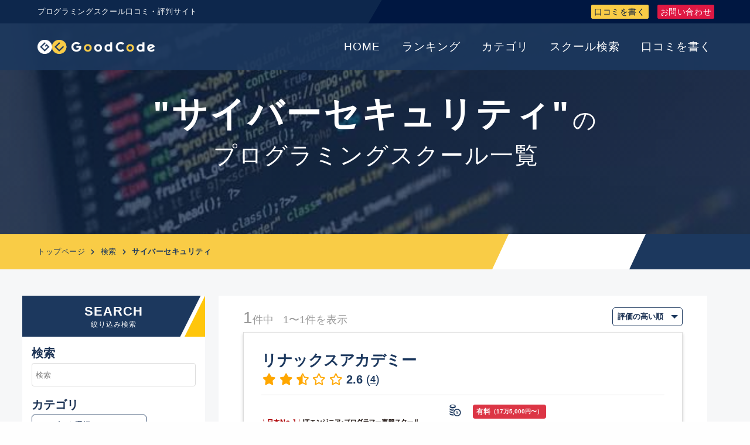

--- FILE ---
content_type: text/html; charset=utf-8
request_url: https://good-code.jp/search/category/10
body_size: 9192
content:
<!DOCTYPE html>
<html>
  <head prefix="og: http://ogp.me/ns# fb: http://ogp.me/ns/fb# article: http://ogp.me/ns/article#">
    <meta charset="utf-8">
    <meta name="viewport" content="width=device-width,initial-scale=1">
    <title>『サイバーセキュリティ』のプログラミングスクールを探す | プログラミングスクール口コミ・評判　GoodCode</title>
<meta name="description" content="『サイバーセキュリティ』のプログラミング教室・プログラミングスクールが見つかる検索ページです。カテゴリ、受講場所、料金、学習スキル、オンラインなど様々な項目からスクールを検索することができます。">
<link rel="canonical" href="https://good-code.jp/search/category/10">
<meta property="og:title" content="GoodCode プログラミングスクール口コミ・評判サイト">
<meta property="og:description" content="『サイバーセキュリティ』のプログラミング教室・プログラミングスクールが見つかる検索ページです。カテゴリ、受講場所、料金、学習スキル、オンラインなど様々な項目からスクールを検索することができます。">
<meta property="og:type" content="website">
<meta property="og:url" content="https://good-code.jp/search/category/10">
<meta property="og:image" content="https://good-code.jp/assets/goodcode/ogp/goodcode_sns_ogp-4e476754871bed0f7faeff3455017a1d5ea07e2bf02beceea1f92d1d79cfeb5d.png">
<meta property="og:site_name" content="GoodCode">
<meta property="og:locale" content="ja_JP">
<meta name="twitter:site" content="@YoshiBlog2">
<meta name="twitter:card" content="summary">
<meta name="twitter:image" content="https://good-code.jp/assets/goodcode/ogp/goodcode_sns_ogp-4e476754871bed0f7faeff3455017a1d5ea07e2bf02beceea1f92d1d79cfeb5d.png">
<meta property="fb:app_id" content="608819673224829">
    <link rel="shortcut icon" type="image/x-icon" href="/assets/goodcode/favicon/goodcode_favicon_64-abb4e00542f1569f6d17e6b8840778561438c6eac8aa13dbf9fbc750e05658a9.png" />
    <link rel="apple-touch-icon" type="image/png" href="/assets/goodcode/favicon/goodcode_favicon_180-7f8949c56081cd5fa5e0c0373a828d64a6cbabf51596367eb59e6530c60afe28.png" sizes="180x180" />
    <meta name="csrf-param" content="authenticity_token" />
<meta name="csrf-token" content="pMun6JeewIT8R4JiLCimxUPVqXWnBR0O3IpQ8czSDE6+KIbSlQjfW0UwdIC8Er1p4lcEfQbxWZbEMpA8oUMUMg==" />
    

    <link rel="stylesheet" media="all" href="/assets/application-632bcf3a35879f0b3368b5865a79f060ecf41390192958907a794c658c490bd7.css" data-turbolinks-track="reload" />
    <link rel="stylesheet" href="https://cdnjs.cloudflare.com/ajax/libs/font-awesome/5.9.0/css/all.css">
    <script src="/assets/application-a0b4d1392007b3c44a0244da547c95c35c643191ef071ffe2ded0335e66b0f23.js" data-turbolinks-track="reload" defer="defer"></script>
    <!-- Global site tag (gtag.js) - Google Analytics -->
<script async src="https://www.googletagmanager.com/gtag/js?id=UA-109446249-5"></script>
<script>
	window.dataLayer = window.dataLayer || [];
	function gtag(){dataLayer.push(arguments);}
	gtag('js', new Date());

	gtag('config', 'UA-109446249-5');

  function eventTrack(category, value) {
    gtag('event', 'click', {
      'event_category': category,
      'event_label': value,
    });
  }
</script>
  </head>
  <body>
    <div class="mm-page mm-slideout" style="min-height: 600px;">
      <div id="page">
        <!-- ヘッダー開始 -->
        

<header id="header">
  <div class="logo-area">
    <span class="logo">
      <a href="/"><img alt="GoodCode プログラミングスクール口コミ・評判サイト" src="/assets/goodcode/logo/goodcode_logo-2383f50992149b2ac67b1ff104a4adaea90e1bf5dc3f978182786ca5c8a86595.png" /></a>
    </span>
  </div>
  <div class="sub-area">
    <div class="title-sub-menu-area">
      <div class="title-area">
          <span>プログラミングスクール口コミ・評判サイト</span>
      </div>
      <div class="sub-menu-area">
        <ul>
          <li>
            <a href="/reviews/new" class="review-btn">口コミを書く</a>
          </li>
          <li>
            <a href="/contacts/index" class="aptitude-test-btn">お問い合わせ</a>
          </li>
        </ul>
      </div>
    </div>
  </div>
  <div class="nav-area">
    <ul class="global-menu">
      <li><a href="/">HOME</a></li>
      <li>
        <a href="/rankings/index">ランキング</a>
      </li>
      <li>
        <a href="/categories/index">カテゴリ</a>
        <div class="inner-menu-container cf">
          <div class="inner-menu">
            <ul>
              <li><a href="/categories/index">全カテゴリ</a></li>
              <li><a href="/search/category/1">Webアプリ開発</a></li>
              <li><a href="/search/category/2">スマホアプリ開発</a></li>
              <li><a href="/search/category/3">UX/UIデザイン</a></li>
              <li><a href="/search/category/4">ネットワーク・インフラ</a></li>
              <li><a href="/search/category/5">AI（人工知能）</a></li>
              <li><a href="/search/category/6">IoT・ロボット</a></li>
              <li><a href="/search/category/7">ゲーム（AR・VR）</a></li>
              <li><a href="/search/category/8">ブロックチェーン</a></li>
              <li><a href="/search/category/9">データサイエンス</a></li>
              <li><a href="/search/category/10">サイバーセキュリティ</a></li>
            </ul>
          </div>
        </div>
      </li>
      <li>
        <a href="/search/index">スクール検索</a>
        <div class="inner-menu-container cf">
          <div class="inner-menu">
            <ul>
                <li><a href="/search/index">全スクール検索</a></li>
                <li><a href="/categories/index">カテゴリで選ぶ</a></li>
                <li><a href="/areas/index">場所で選ぶ</a></li>
                <li><a href="/subject_categories/index">学習スキルで選ぶ</a></li>
                <li><a href="/search/online">オンラインから選ぶ</a></li>
            </ul>
          </div>
        </div>
      </li>
      <li><a href="/reviews/new">口コミを書く</a></li>

    </ul>
  </div>

  <div class="navAreaSp">
      <a href="#menu">
        <span class="txt">MENU</span>
        <span class="hamburger"></span>
      </a>
    </div>
</header>
        <!-- ヘッダー終了 -->

        <nav id="menu">
          <span class="triangle_yellow"></span>
          <a class="btnClose">CLOSE</a>
          <ul>
            <li class="jp"><a href="/">トップページ</a></li>
            <li class="jp"><a href="/rankings/index">ランキング</a></li>
            <li class="jp"><span>カテゴリ</span>
              <ul>
                <li><a href="/categories/index">全カテゴリ</a></li>
                <li><a href="/search/category/1">Webアプリ開発</a></li>
                <li><a href="/search/category/2">スマホアプリ開発</a></li>
                <li><a href="/search/category/3">UX/UIデザイン</a></li>
                <li><a href="/search/category/4">ネットワーク・インフラ</a></li>
                <li><a href="/search/category/5">AI（人工知能）</a></li>
                <li><a href="/search/category/6">IoT・ロボット</a></li>
                <li><a href="/search/category/7">ゲーム（AR・VR）</a></li>
                <li><a href="/search/category/8">ブロックチェーン</a></li>
                <li><a href="/search/category/9">データサイエンス</a></li>
                <li><a href="/search/category/10">サイバーセキュリティ</a></li>
              </ul>
            </li>
            <li class="jp"><span>スクール検索</span>
              <ul>
                <li><a href="/search/index">全スクール検索</a></li>
                <li><a href="/categories/index">カテゴリで選ぶ</a></li>
                <li><a href="/areas/index">場所で選ぶ</a></li>
                <li><a href="/subject_categories/index">学習スキルで選ぶ</a></li>
                <li><a href="/search/online">オンラインから選ぶ</a></li>
              </ul>
            </li>
            <li class="jp"><a href="/reviews/new">口コミを書く</a></li>
            <li class="jp"><a href="/contacts/index">お問い合わせ</a></li>
            <!-- .snsArea -->
          </ul>
        </nav>

        <!-- メイン開始 -->
        <main id="main">
          
<div id="content">
  <div id="headline" class="headline-bg-search">
    <div class="inner">
        <h1 class="search-title-large">
          "サイバーセキュリティ"<span class="search-title-small">の</span><br>
          <span class="search-title-small">プログラミングスクール一覧</span>
        </h1>
    </div>
  </div>
</div>
<div id="breadcrumb">
  <div class="inner">
    <ul>
      <li><a href="/">トップページ</a></li>
        <li><a href="/search/index">検索</a></li>
        <li>サイバーセキュリティ</li>
    </ul>
  </div>
</div>

<div id="search">
  <div class="central clearfix">
    <!-- サイドバー開始 -->
    <div id="search-sidebar" class="sameHeight">
  <div class="sidebar-box search-box">
    <div class="headline-sidebar">
      <div class="inner">
        <h2 class="en">SEARCH</h2>
        <h2 class="jp">絞り込み検索</h2>
      </div>
    </div>
    <div class="search-container">
      <form id="search-form" action="/search/index" accept-charset="UTF-8" method="get"><input name="utf8" type="hidden" value="&#x2713;" />
        <div class="sort-hidden-box">
          <input type="hidden" name="sort" id="sort" />
        </div>
        <div class="input-box search-text-box">
          <div class="input-box-title">
            <h2>検索</h2>
          </div>
          <div class="input-box-content">
            <input placeholder="検索" type="text" name="search_text" id="search_text" />
          </div>
        </div>
    
        <div class="select-box search-category-box">
          <div class="select-box-title">
            <h2>カテゴリ</h2>
          </div>
          <div class="select-box-content">
            <div class="select-wrapper">
              <select name="category" id="category"><option value="">カテゴリを選択</option>
<option value="1">Webアプリ開発</option>
<option value="2">スマホアプリ開発</option>
<option value="3">UX/UI デザイン</option>
<option value="4">ネットワーク・インフラ</option>
<option value="5">AI（人工知能）</option>
<option value="6">IoT・ロボット</option>
<option value="7">ゲーム（AR・VR）</option>
<option value="8">ブロックチェーン</option>
<option value="9">データサイエンス</option>
<option value="10">サイバーセキュリティ</option></select>
            </div>
          </div>
        </div>
    
        <div class="select-box search-location-box">
          <div class="select-box-title">
            <h2>受講場所</h2>
          </div>
          <div class="select-box-content">
            <div class="select-wrapper">
              <select name="location" id="location"><option value="">場所を選択</option>
<option value="1">北海道</option>
<option value="2">青森県</option>
<option value="3">岩手県</option>
<option value="4">宮城県</option>
<option value="5">秋田県</option>
<option value="6">山形県</option>
<option value="7">福島県</option>
<option value="8">茨城県</option>
<option value="9">栃木県</option>
<option value="10">群馬県</option>
<option value="11">埼玉県</option>
<option value="12">千葉県</option>
<option value="13">東京都</option>
<option value="14">神奈川県</option>
<option value="15">新潟県</option>
<option value="16">富山県</option>
<option value="17">石川県</option>
<option value="18">福井県</option>
<option value="19">山梨県</option>
<option value="20">長野県</option>
<option value="21">岐阜県</option>
<option value="22">静岡県</option>
<option value="23">愛知県</option>
<option value="24">三重県</option>
<option value="25">滋賀県</option>
<option value="26">京都府</option>
<option value="27">大阪府</option>
<option value="28">兵庫県</option>
<option value="29">奈良県</option>
<option value="30">和歌山県</option>
<option value="31">鳥取県</option>
<option value="32">島根県</option>
<option value="33">岡山県</option>
<option value="34">広島県</option>
<option value="35">山口県</option>
<option value="36">徳島県</option>
<option value="37">香川県</option>
<option value="38">愛媛県</option>
<option value="39">高知県</option>
<option value="40">福岡県</option>
<option value="41">佐賀県</option>
<option value="42">長崎県</option>
<option value="43">熊本県</option>
<option value="44">大分県</option>
<option value="45">宮崎県</option>
<option value="46">鹿児島県</option>
<option value="47">沖縄県</option></select>
            </div>
          </div>
        </div>

        <div class="select-box search-cost-box">
          <div class="select-box-title">
            <h2>価格</h2>
          </div>
          <div class="select-box-content">
            <div class="select-wrapper">
              <select name="cost" id="cost"><option value="">価格を選択</option>
<option value="0">無料</option>
<option value="100000">〜10万円</option>
<option value="300000">〜30万円</option>
<option value="10000000">全ての価格</option></select>
            </div>
          </div>
        </div>
    
        <div class="select-box search-review-box">
          <div class="select-box-title">
            <h2>口コミ</h2>
          </div>
          <div class="select-box-content">
            <div class="select-wrapper">
              <select name="review" id="review"><option value="">評価を選択</option>
<option value="1">1 以上</option>
<option value="2">2 以上</option>
<option value="3">3 以上</option>
<option value="4">4 以上</option></select>
            </div>
          </div>
        </div>
    
        <div class="select-box search-subject-box">
          <div class="select-box-title">
            <h2>学習スキル</h2>
          </div>
          <div class="select-box-content">
            <div class="select-wrapper">
              <select name="subject" id="subject"><option value="">学習スキルを選択</option>
<option value="18">.NET</option>
<option value="1">AfterEffects</option>
<option value="2">Android</option>
<option value="82">Android Studio</option>
<option value="3">Angular</option>
<option value="4">Animate</option>
<option value="5">Apache</option>
<option value="108">Apache Hadoop</option>
<option value="107">Apache Spark</option>
<option value="51">Apache Tomcat</option>
<option value="76">Arduino</option>
<option value="6">AWS</option>
<option value="105">Backbone.js</option>
<option value="74">Bash</option>
<option value="7">Bitcoin</option>
<option value="8">Bootstrap</option>
<option value="95">Burp Suite</option>
<option value="9">C</option>
<option value="10">C#</option>
<option value="11">C++</option>
<option value="58">CakePHP</option>
<option value="12">CentOS</option>
<option value="14">CoffeeScript</option>
<option value="15">CSS3</option>
<option value="16">Django</option>
<option value="17">Docker</option>
<option value="19">Dreamweaver</option>
<option value="20">Eclipse</option>
<option value="57">Ethereum</option>
<option value="98">Express</option>
<option value="110">Figma</option>
<option value="59">Firebase</option>
<option value="62">Flask</option>
<option value="63">Flutter</option>
<option value="106">FuelPHP</option>
<option value="21">Git/Github</option>
<option value="65">Go</option>
<option value="86">Google Ads</option>
<option value="85">Google Analytics</option>
<option value="87">Google Developers</option>
<option value="24">Heroku</option>
<option value="25">HTML5</option>
<option value="26">Illustrator</option>
<option value="103">InDesign</option>
<option value="88">iOS</option>
<option value="27">Java</option>
<option value="28">JavaScript</option>
<option value="29">Jenkins</option>
<option value="94">John The Ripper</option>
<option value="30">jQuery</option>
<option value="31">JSON</option>
<option value="64">Jupyter Notebook</option>
<option value="67">Kali Linux</option>
<option value="75">Keras</option>
<option value="32">Kotlin</option>
<option value="33">Laravel</option>
<option value="34">Linux</option>
<option value="89">macOS</option>
<option value="71">Matplotlib</option>
<option value="91">Metasploit</option>
<option value="60">Microsoft Azure</option>
<option value="90">Microsoft Windows</option>
<option value="35">MongoDB</option>
<option value="36">MySQL</option>
<option value="104">NGINX</option>
<option value="93">nmap</option>
<option value="37">Node.js</option>
<option value="69">NumPy</option>
<option value="38">Objective-C</option>
<option value="61">OpenCV</option>
<option value="80">Oracle Database</option>
<option value="68">Pandas</option>
<option value="39">Perl</option>
<option value="40">Photoshop</option>
<option value="41">PHP</option>
<option value="72">Play Framework</option>
<option value="56">PostgreSQL</option>
<option value="42">Premiere</option>
<option value="99">Prott</option>
<option value="43">Python</option>
<option value="102">R</option>
<option value="77">Raspberry Pi</option>
<option value="45">React</option>
<option value="47">Ruby</option>
<option value="44">Ruby on Rails</option>
<option value="48">Scala</option>
<option value="70">scikit-learn</option>
<option value="100">Sketch</option>
<option value="96">Solaris</option>
<option value="97">Solidity</option>
<option value="73">Spring</option>
<option value="49">Swift</option>
<option value="50">TensorFlow</option>
<option value="52">TypeScript</option>
<option value="66">Ubuntu</option>
<option value="53">Unity</option>
<option value="109">Unreal Engine</option>
<option value="83">VBA</option>
<option value="84">Visual Basic</option>
<option value="54">Vue.js</option>
<option value="79">Windows Server</option>
<option value="92">Wireshark</option>
<option value="55">WordPress</option>
<option value="81">Xcode</option>
<option value="78">XD</option></select>
            </div>
          </div>
        </div>
        <div class="clearfix"></div>
  
        <div class="checkbox-box search-option-box">
          <div class="checkbox-box-title">
            <h2>詳細条件</h2>
          </div>
          <div class="checkbox-box-content">
            <ul>
              <li>
                <input type="checkbox" value="true" name="is_online" id="is_online" />
                <label for="is_online">オンライン</label>
              </li>
              <li>
                <input type="checkbox" value="true" name="is_job_support" id="is_job_support" />
                <label for="is_job_support">就職サポート</label>
              </li>
            </ul>
          </div>
        </div>
    
        <div class="search-submit-btn">
          <input type="submit" name="commit" value="検索" data-disable-with="検索" />
        </div>
</form>    </div>
  </div>
</div>
    <!-- サイドバー終了 -->
    <!-- メインコンテンツ開始 -->
    <div id="content-main" class="sameHeight">
      <div class="search">
        <div class="bootcamp-search-result-upper clearfix">
          <div class="count-box">
            <span class="total-count">
                1<span class="total-count-unit">件中</span>
                <span class="current-count">
                  1〜1件を表示
                </span>
            </span>
          </div>
          <div class="sort-box">
            <form action="/search/index" accept-charset="UTF-8" method="get"><input name="utf8" type="hidden" value="&#x2713;" />
              <div class="select-wrapper">
                <select name="sort" id="sort"><option value="0">評価の高い順</option>
<option value="1">評価の低い順</option>
<option value="2">価格の安い順</option>
<option value="3">価格の高い順</option></select>
              </div>
</form>          </div>
        </div>
        <div class="bootcamp-search-result">
            <div class="bootcamp-container">
              <div class="bootcamp-title">
                <h2>
                  <a href="/bootcamps/28">リナックスアカデミー</a>
                </h2>
              </div>
              <div class="show-review-box">
                <div class="show-review-avg" data-stars="2.6"></div>
                <div class="show-review-counts"><b>2.6</b> (<a href="/bootcamps/28#review-section">4</a>)</div>
              </div>
              <hr>
              <div class="bootcamp-info clearfix">
                <div class="bootcamp-info-image">
                  <a href="/bootcamps/28"><img alt="リナックスアカデミー()のロゴ" src="/assets/bootcamps/logo/linux_academy_logo-c6eed24857ce4076a23e875ff0f51a1719c63804a793416f89372e857da9896e.svg" /></a>
                </div>
                <div class="bootcamp-info-detail">
                  <div class="card-container-box clearfix">
                    <div class="card-icon-box">
                      <!--?xml version="1.0" encoding="utf-8"?-->
<!-- Generator: Adobe Illustrator 15.1.0, SVG Export Plug-In . SVG Version: 6.00 Build 0)  -->

<svg version="1.1" id="_x32_" xmlns="http://www.w3.org/2000/svg" x="0px" y="0px" width="512px" height="512px" viewbox="0 0 512 512" style="  opacity: 1;" xmlns:xlink="http://www.w3.org/1999/xlink" xml:space="preserve">
<style type="text/css">

	  

</style>
<g>
	<path class="st0" d="M144.391,0C71,0,11.516,28.969,11.516,64.719v34.563C11.516,135.031,71,164,144.391,164
		c73.359,0,132.859-28.969,132.859-64.719V64.719C277.25,28.969,217.75,0,144.391,0z M144.391,26.875
		c64.688,0,105.969,24.844,105.969,37.844s-41.281,37.844-105.969,37.844c-64.719,0-105.984-24.844-105.984-37.844
		S79.672,26.875,144.391,26.875z"></path>
	<path class="st0" d="M144.375,216c24.578,0,47.594-3.281,67.344-8.938c-19.016,16.719-34.578,37.375-45.547,60.563
		c-7.063,0.578-14.344,0.906-21.797,0.906c-73.359,0-132.859-29.016-132.859-64.75v-40.625c0-0.656,0.5-1.25,1.156-1.313
		c0.313-0.094,0.656,0.063,0.891,0.406c-0.156,0,0,0.469,0.906,2.688C27.328,194.125,80.594,216,144.375,216z"></path>
	<path class="st0" d="M148.047,348.094c0,7.969,0.5,15.75,1.547,23.438c-1.703,0.094-3.438,0.094-5.219,0.094
		c-73.359,0-132.859-28.938-132.859-64.656v-40.734c0-0.578,0.5-1.141,1.156-1.234c0.531-0.063,0.875,0.25,1.125,0.625
		c-0.313-0.406-0.641-0.625,0.672,2.5c12.859,29.156,66.125,51.063,129.906,51.063c1.969,0,4.016,0,5.969-0.188
		C148.781,328.516,148.047,338.188,148.047,348.094z"></path>
	<path class="st0" d="M193.203,470.281c-15.078,2.969-31.547,4.516-48.828,4.516c-73.359,0-132.859-28.922-132.859-64.734v-40.656
		c0-0.656,0.5-1.156,1.156-1.219c0.5-0.094,0.969,0.156,1.141,0.656c-0.328-0.406-0.734-0.813,0.656,2.375
		c12.859,29.25,66.125,51.125,129.906,51.125c6.297,0,12.609-0.25,18.672-0.656C170.578,439.469,180.828,455.875,193.203,470.281z"></path>
	<polygon class="st0" points="387.891,337.516 352.516,337.516 348.734,343.406 348.734,357.563 387.891,357.563 387.891,357.625 
		387.891,374.781 387.891,377.656 348.734,377.656 348.734,408 324.406,408 324.406,377.656 285.25,377.656 285.25,374.781 
		285.25,357.625 285.25,357.563 324.406,357.563 324.406,343.438 320.609,337.516 285.25,337.516 285.25,320.344 309.563,320.344 
		288.891,288.188 309.5,288.188 336.563,330.281 363.625,288.188 384.25,288.188 363.578,320.344 387.891,320.344 	"></polygon>
	<path class="st0" d="M336.563,225.156c67.781,0,122.938,55.156,122.938,122.938s-55.156,122.938-122.938,122.938
		c-67.766,0-122.922-55.156-122.922-122.938S268.797,225.156,336.563,225.156 M336.563,184.188
		c-90.531,0-163.891,73.391-163.891,163.906c0,90.531,73.359,163.906,163.891,163.906s163.922-73.375,163.922-163.906
		C500.484,257.578,427.094,184.188,336.563,184.188z"></path>
</g>
</svg>

                    </div>
                    <div class="card-content-box">
                        <span class="badge badge-danger">有料<small>（17万5,000円〜）</small></span>
                    </div>
                  </div>
                  <div class="card-container-box clearfix">
                    <div class="card-icon-box">
                      <!--?xml version="1.0" encoding="utf-8"?-->
<!-- Generator: Adobe Illustrator 15.1.0, SVG Export Plug-In . SVG Version: 6.00 Build 0)  -->

<svg version="1.1" id="_x32_" xmlns="http://www.w3.org/2000/svg" x="0px" y="0px" width="512px" height="512px" viewbox="0 0 512 512" style="  opacity: 1;" xmlns:xlink="http://www.w3.org/1999/xlink" xml:space="preserve">
<style type="text/css">

	  

</style>
<g>
	<path class="st0" d="M332.859,204.406l-32.266-13.516c-4.594,8.609-9.813,17.766-15.422,27.297l37.969,15.891v233.578
		l-134.281-56.234V296.266l-2.922-4.063c-1.563-2.172-7.875-11.078-16.531-23.984v143.203L40.969,465.203V231.641l84.391-35.359
		c-1.875-3.438-3.734-6.906-5.547-10.375c-3.188-6.125-5.984-11.875-8.594-17.438L9.844,210.922V512l169.281-70.906l153.734,64.375
		l169.297-70.891V133.5L332.859,204.406z M471.031,413.875l-128.438,53.781V234.078l128.438-53.781V413.875z"></path>
	<path class="st0" d="M134.047,178.5c26.719,51.25,64.703,104.047,64.922,104.344l12.563,17.484l12.547-17.484
		c0.156-0.188,22.281-31,44.578-68.188c11.172-18.656,22.375-38.875,31-58c4.313-9.578,7.969-18.875,10.656-27.75
		c2.656-8.891,4.375-17.313,4.406-25.688C314.703,46.219,268.531,0.016,211.531,0C154.5,0.016,108.328,46.219,108.328,103.219
		c0.016,8.375,1.766,16.797,4.422,25.688C117.438,144.406,125.125,161.359,134.047,178.5z M160.406,52.094
		C173.547,39,191.516,30.938,211.531,30.906c20.016,0.031,37.984,8.094,51.109,21.188c13.109,13.141,21.156,31.094,21.172,51.125
		c0.031,3.734-0.969,9.734-3.109,16.781c-3.719,12.422-10.703,28.109-19.125,44.219c-12.594,24.188-28.313,49.484-40.828,68.594
		c-3.359,5.125-6.453,9.75-9.219,13.859c-8.75-12.922-20.875-31.453-32.75-51.484c-10.406-17.547-20.578-36.219-27.953-52.938
		c-3.703-8.328-6.688-16.156-8.672-22.938c-2.016-6.75-2.938-12.484-2.922-16.094C139.25,83.188,147.313,65.234,160.406,52.094z"></path>
	<path class="st0" d="M211.531,136.781c18.531,0,33.563-15.031,33.563-33.563c0-18.547-15.031-33.563-33.563-33.563
		s-33.563,15.016-33.563,33.563C177.969,121.75,193,136.781,211.531,136.781z"></path>
</g>
</svg>

                    </div>
                    <div class="card-content-box">
                          <button type="button" class="badge badge-pill btn-outline-primary"><a href="/search/location/13">東京都</a></button>
                          <button type="button" class="badge badge-pill btn-outline-primary"><a href="/search/location/14">神奈川県</a></button>
                    </div>
                  </div>
                  <div class="card-container-box clearfix">
                    <div class="card-icon-box">
                      <!--?xml version="1.0" encoding="utf-8"?-->
<!-- Generator: Adobe Illustrator 15.1.0, SVG Export Plug-In . SVG Version: 6.00 Build 0)  -->

<svg version="1.1" id="_x32_" xmlns="http://www.w3.org/2000/svg" x="0px" y="0px" width="512px" height="512px" viewbox="0 0 512 512" style="  opacity: 1;" xmlns:xlink="http://www.w3.org/1999/xlink" xml:space="preserve">
<style type="text/css">

	  

</style>
<g>
	<path class="st0" d="M61.938,345.188h388.125c14.813,0,26.828-12.016,26.828-26.828V89.969c0-14.797-12.016-26.813-26.828-26.813
		H61.938c-14.813,0-26.813,12.016-26.813,26.813v228.391C35.125,333.172,47.125,345.188,61.938,345.188z M76.125,99.188h359.75
		v203.656H76.125V99.188z"></path>
	<path class="st0" d="M508.031,419.609l-47.844-42.469c-3.078-2.719-7.5-4.266-12.172-4.266H63.984
		c-4.672,0-9.094,1.547-12.172,4.266L3.969,419.609C1.406,421.875,0,424.797,0,427.813v14.797c0,3.453,3.609,6.234,8.063,6.234
		h495.875c4.469,0,8.063-2.781,8.063-6.234v-14.797C512,424.797,510.594,421.875,508.031,419.609z M201.141,424.625l13.844-18.719
		h87.734l13.828,18.719H201.141z"></path>
</g>
</svg>

                    </div>
                    <div class="card-content-box">
                        <a href="/search/category/4">
                          <button type="button" class="badge btn-outline-primary">
                            <!--?xml version="1.0" encoding="utf-8"?-->
<!-- Generator: Adobe Illustrator 18.1.1, SVG Export Plug-In . SVG Version: 6.00 Build 0)  -->

<svg version="1.1" id="_x32_" xmlns="http://www.w3.org/2000/svg" x="0px" y="0px" viewbox="0 0 512 512" style="opacity: 1;" xmlns:xlink="http://www.w3.org/1999/xlink" xml:space="preserve">
<style type="text/css">
	  
</style>
<g>
	<path class="st0" d="M0,25.6v119.467h512V25.6H0z M110.933,110.916h-51.2v-51.2h51.2V110.916z"></path>
	<path class="st0" d="M0,315.733h512V196.267H0V315.733z M59.733,230.383h51.2v51.2h-51.2V230.383z"></path>
	<path class="st0" d="M0,486.4h512V366.933H0V486.4z M59.733,401.05h51.2v51.2h-51.2V401.05z"></path>
</g>
</svg>

                            ネットワーク・インフラ
                          </button>
</a>                        <a href="/search/category/10">
                          <button type="button" class="badge btn-outline-primary">
                            <!--?xml version="1.0" encoding="utf-8"?-->
<!-- Generator: Adobe Illustrator 18.1.1, SVG Export Plug-In . SVG Version: 6.00 Build 0)  -->

<svg version="1.1" id="_x32_" xmlns="http://www.w3.org/2000/svg" x="0px" y="0px" viewbox="0 0 512 512" style="  opacity: 1;" xmlns:xlink="http://www.w3.org/1999/xlink" xml:space="preserve">
<style type="text/css">
	  
</style>
<g>
	<path class="st0" d="M435.209,96.685l-19.627-1.077c-53.229-2.957-99.37-23.39-126.611-56.099L255.999,0l-32.98,39.509
		c-27.24,32.709-73.391,53.142-126.611,56.099l-40.497,2.24v187.094c0,26.61,8.059,51.698,20.878,74.642
		c44.26,79.84,144.978,134.496,159.311,142.02L255.999,512l19.891-10.396c18.454-9.678,180.198-97.664,180.198-216.662V97.848
		L435.209,96.685z M98.737,261.106c0-46.326,0-122.674,0-122.674c64.333-3.579,121.509-28.578,157.263-71.5v194.174h157.247v23.836
		c0,96.501-157.247,178.668-157.247,178.668V261.106H98.737z"></path>
</g>
</svg>

                            サイバーセキュリティ
                          </button>
</a>                        <a href="/search/category/1">
                          <button type="button" class="badge btn-outline-primary">
                            <!--?xml version="1.0" encoding="utf-8"?-->
<!-- Generator: Adobe Illustrator 18.1.1, SVG Export Plug-In . SVG Version: 6.00 Build 0)  -->

<svg version="1.1" id="_x32_" xmlns="http://www.w3.org/2000/svg" x="0px" y="0px" viewbox="0 0 512 512" style="  opacity: 1;" xmlns:xlink="http://www.w3.org/1999/xlink" xml:space="preserve">
<style type="text/css">

</style>
<g>
	<path class="st0" d="M464,0H48C21.492,0,0,21.492,0,48v416c0,26.508,21.492,48,48,48h416c26.508,0,48-21.492,48-48V48
		C512,21.492,490.508,0,464,0z M444.664,35c10.492,0,19,8.508,19,19s-8.508,19-19,19c-10.492,0-19-8.508-19-19
		S434.172,35,444.664,35z M374.164,35c10.492,0,19,8.508,19,19s-8.508,19-19,19c-10.492,0-19-8.508-19-19S363.672,35,374.164,35z
		 M303.664,35c10.492,0,19,8.508,19,19s-8.508,19-19,19c-10.492,0-19-8.508-19-19S293.172,35,303.664,35z M472,464
		c0,4.406-3.586,8-8,8H48c-4.414,0-8-3.594-8-8V104h432V464z"></path>
	<rect x="96" y="192" class="st0" width="152" height="32"></rect>
	<rect x="96" y="352" class="st0" width="328" height="32"></rect>
	<rect x="304" y="192" class="st0" width="120" height="120"></rect>
	<polygon class="st0" points="229.042,304 248,304 248,272 96,272 96,304 213.042,304 	"></polygon>
</g>
</svg>

                            Webアプリ開発
                          </button>
</a>                        <a href="/search/category/2">
                          <button type="button" class="badge btn-outline-primary">
                            <!--?xml version="1.0" encoding="utf-8"?-->
<!-- Generator: Adobe Illustrator 18.0.0, SVG Export Plug-In . SVG Version: 6.00 Build 0)  -->

<svg version="1.1" id="_x32_" xmlns="http://www.w3.org/2000/svg" x="0px" y="0px" viewbox="0 0 512 512" style="  opacity: 1;" xmlns:xlink="http://www.w3.org/1999/xlink" xml:space="preserve">
<style type="text/css">
	  
</style>
<g>
	<path class="st0" d="M402.006,0H109.994C97.236,0,86.889,10.346,86.889,23.108v465.785c0,12.762,10.348,23.108,23.106,23.108
		h292.012c12.762,0,23.105-10.346,23.105-23.108V23.108C425.111,10.346,414.768,0,402.006,0z M228.002,32h56c4.398,0,8,3.6,8,8
		s-3.602,8-8,8h-56c-4.4,0-8-3.6-8-8S223.602,32,228.002,32z M256.002,480.121c-20.398,0-36.934-16.533-36.934-36.932
		c0-20.397,16.535-36.93,36.934-36.93c20.394,0,36.93,16.533,36.93,36.93C292.932,463.588,276.396,480.121,256.002,480.121z
		 M392.592,381.967h-273.18V80h273.18V381.967z"></path>
</g>
</svg>

                            スマホアプリ開発
                          </button>
</a>                    </div>       
                  </div>
                </div>
              </div>
              <hr>
              <div class="bootcamp-description">
                <p>リナックスアカデミーとは、ITエンジニアになるための専門スクールです。当スクールでは、ネットワーク・サーバーが学習できるスクールと初心者からシステムエンジニアやプログラマーを目指すことができるス...</p>          
              </div>
            </div>

        </div>
      </div>
      <div class="search-result-pagination">
        <div data-turbolinks="false">
          
        </div>
      </div>
    </div>
    <!-- メインコンテンツ終了 -->
  </div>
</div>

<script src="/assets/search/search-453cffe0041b41e412bb8862925b6afb8588842a38957393f8c14ad640d8dca5.js" defer="defer"></script>

        </main>
        <!-- メイン終了 -->

        <!-- フッター開始 -->
        <footer id="footer">
  <div class="footer-nav">
    <div class="central">
      <div class="sitemap-area clearfix">
        <div class="sitemap-box">
          <ul class="list-sitemap">
            <li><a href="/">トップページ</a></li>
            <li><a href="/rankings/index">ランキング</a></li>
            <li><a href="/categories/index">カテゴリ</a></li>
            <li><a href="/search/index">スクール検索</a></li>
            <li><a href="/reviews/new">口コミを書く</a></li>
          </ul>
        </div>
        <div class="sitemap-box">
          <ul class="list-category">
            <li><a href="/categories/index">全カテゴリ</a></li>
            <li><a href="/search/category/1">Webアプリ開発</a></li>
            <li><a href="/search/category/2">スマホアプリ開発</a></li>
            <li><a href="/search/category/3">UX/UIデザイン</a></li>
            <li><a href="/search/category/4">ネットワーク・インフラ</a></li>
            <li><a href="/search/category/5">AI（人工知能）</a></li>
            <li><a href="/search/category/6">IoT・ロボット</a></li>
            <li><a href="/search/category/7">ゲーム（AR・VR）</a></li>
            <li><a href="/search/category/8">ブロックチェーン</a></li>
            <li><a href="/search/category/9">データサイエンス</a></li>
            <li><a href="/search/category/10">サイバーセキュリティ</a></li>
          </ul>
        </div>
        <div class="sitemap-box">
          <ul class="list-search">
            <li><a href="/search/index">全スクール検索</a></li>
            <li><a href="/categories/index">カテゴリで選ぶ</a></li>
            <li><a href="/areas/index">場所で選ぶ</a></li>
            <li><a href="/subject_categories/index">学習スキルで選ぶ</a></li>
            <li><a href="/search/online">オンラインから選ぶ</a></li>
          </ul>
        </div>
        <div class="sitemap-box">
            <ul class="list-about">
              <li><a href="/contacts/index">お問い合わせ</a></li>
              <li><a href="/terms/index">利用規約</a></li>
              <li><a href="/privacies/index">プライバシーポリシー</a></li>
            </ul>
          </div>
      </div>
    </div>
  </div>
  <div class="footer-content clearfix">
    <div class="central">
      <div class="contact-area clearfix">
        <div class="contact-box sampe-height">
          <h3>お問い合わせ</h3>
          <h4>当サイトに関するお問い合わせフォームです。</h4>
          <p class="email"> jp.goodcode@gmail.com</p>
          <div class="contact-btn-box">
            <a href="/contacts/index" class="contact-btn">お問い合わせ</a>
          </div>
        </div>
      </div>
    </div>
    <div class="about-area">
      <div class="logo-area">
        GoodCode
      </div>
      <span class="jp">プログラミングスクール口コミ・評判サイト GoodCode</span>
    </div>
  </div>
  <div class="copyright-area">
    <small class="copy">&copy; 2019 プログラミングスクール口コミ・評判サイト GoodCode.</small>
  </div>
</footer>

        <!-- フッター終了 -->

        <p id="scroll-up" style="display: block; opacity: 1;">
          <a href="#"></a>
        </p>
      </div>
    </div>
  </body>
</html>


--- FILE ---
content_type: text/css
request_url: https://good-code.jp/assets/application-632bcf3a35879f0b3368b5865a79f060ecf41390192958907a794c658c490bd7.css
body_size: 21826
content:
.select2-container{box-sizing:border-box;display:inline-block;margin:0;position:relative;vertical-align:middle}.select2-container .select2-selection--single{box-sizing:border-box;cursor:pointer;display:block;height:28px;user-select:none;-webkit-user-select:none}.select2-container .select2-selection--single .select2-selection__rendered{display:block;padding-left:8px;padding-right:20px;overflow:hidden;text-overflow:ellipsis;white-space:nowrap}.select2-container .select2-selection--single .select2-selection__clear{position:relative}.select2-container[dir="rtl"] .select2-selection--single .select2-selection__rendered{padding-right:8px;padding-left:20px}.select2-container .select2-selection--multiple{box-sizing:border-box;cursor:pointer;display:block;min-height:32px;user-select:none;-webkit-user-select:none}.select2-container .select2-selection--multiple .select2-selection__rendered{display:inline-block;overflow:hidden;padding-left:8px;text-overflow:ellipsis;white-space:nowrap}.select2-container .select2-search--inline{float:left}.select2-container .select2-search--inline .select2-search__field{box-sizing:border-box;border:none;font-size:100%;margin-top:5px;padding:0}.select2-container .select2-search--inline .select2-search__field::-webkit-search-cancel-button{-webkit-appearance:none}.select2-dropdown{background-color:white;border:1px solid #aaa;border-radius:4px;box-sizing:border-box;display:block;position:absolute;left:-100000px;width:100%;z-index:1051}.select2-results{display:block}.select2-results__options{list-style:none;margin:0;padding:0}.select2-results__option{padding:6px;user-select:none;-webkit-user-select:none}.select2-results__option[aria-selected]{cursor:pointer}.select2-container--open .select2-dropdown{left:0}.select2-container--open .select2-dropdown--above{border-bottom:none;border-bottom-left-radius:0;border-bottom-right-radius:0}.select2-container--open .select2-dropdown--below{border-top:none;border-top-left-radius:0;border-top-right-radius:0}.select2-search--dropdown{display:block;padding:4px}.select2-search--dropdown .select2-search__field{padding:4px;width:100%;box-sizing:border-box}.select2-search--dropdown .select2-search__field::-webkit-search-cancel-button{-webkit-appearance:none}.select2-search--dropdown.select2-search--hide{display:none}.select2-close-mask{border:0;margin:0;padding:0;display:block;position:fixed;left:0;top:0;min-height:100%;min-width:100%;height:auto;width:auto;opacity:0;z-index:99;background-color:#fff;filter:alpha(opacity=0)}.select2-hidden-accessible{border:0 !important;clip:rect(0 0 0 0) !important;-webkit-clip-path:inset(50%) !important;clip-path:inset(50%) !important;height:1px !important;overflow:hidden !important;padding:0 !important;position:absolute !important;width:1px !important;white-space:nowrap !important}.select2-container--default .select2-selection--single{background-color:#fff;border:1px solid #aaa;border-radius:4px}.select2-container--default .select2-selection--single .select2-selection__rendered{color:#444;line-height:28px}.select2-container--default .select2-selection--single .select2-selection__clear{cursor:pointer;float:right;font-weight:bold}.select2-container--default .select2-selection--single .select2-selection__placeholder{color:#999}.select2-container--default .select2-selection--single .select2-selection__arrow{height:26px;position:absolute;top:1px;right:1px;width:20px}.select2-container--default .select2-selection--single .select2-selection__arrow b{border-color:#888 transparent transparent transparent;border-style:solid;border-width:5px 4px 0 4px;height:0;left:50%;margin-left:-4px;margin-top:-2px;position:absolute;top:50%;width:0}.select2-container--default[dir="rtl"] .select2-selection--single .select2-selection__clear{float:left}.select2-container--default[dir="rtl"] .select2-selection--single .select2-selection__arrow{left:1px;right:auto}.select2-container--default.select2-container--disabled .select2-selection--single{background-color:#eee;cursor:default}.select2-container--default.select2-container--disabled .select2-selection--single .select2-selection__clear{display:none}.select2-container--default.select2-container--open .select2-selection--single .select2-selection__arrow b{border-color:transparent transparent #888 transparent;border-width:0 4px 5px 4px}.select2-container--default .select2-selection--multiple{background-color:white;border:1px solid #aaa;border-radius:4px;cursor:text}.select2-container--default .select2-selection--multiple .select2-selection__rendered{box-sizing:border-box;list-style:none;margin:0;padding:0 5px;width:100%}.select2-container--default .select2-selection--multiple .select2-selection__rendered li{list-style:none}.select2-container--default .select2-selection--multiple .select2-selection__clear{cursor:pointer;float:right;font-weight:bold;margin-top:5px;margin-right:10px;padding:1px}.select2-container--default .select2-selection--multiple .select2-selection__choice{background-color:#e4e4e4;border:1px solid #aaa;border-radius:4px;cursor:default;float:left;margin-right:5px;margin-top:5px;padding:0 5px}.select2-container--default .select2-selection--multiple .select2-selection__choice__remove{color:#999;cursor:pointer;display:inline-block;font-weight:bold;margin-right:2px}.select2-container--default .select2-selection--multiple .select2-selection__choice__remove:hover{color:#333}.select2-container--default[dir="rtl"] .select2-selection--multiple .select2-selection__choice,.select2-container--default[dir="rtl"] .select2-selection--multiple .select2-search--inline{float:right}.select2-container--default[dir="rtl"] .select2-selection--multiple .select2-selection__choice{margin-left:5px;margin-right:auto}.select2-container--default[dir="rtl"] .select2-selection--multiple .select2-selection__choice__remove{margin-left:2px;margin-right:auto}.select2-container--default.select2-container--focus .select2-selection--multiple{border:solid black 1px;outline:0}.select2-container--default.select2-container--disabled .select2-selection--multiple{background-color:#eee;cursor:default}.select2-container--default.select2-container--disabled .select2-selection__choice__remove{display:none}.select2-container--default.select2-container--open.select2-container--above .select2-selection--single,.select2-container--default.select2-container--open.select2-container--above .select2-selection--multiple{border-top-left-radius:0;border-top-right-radius:0}.select2-container--default.select2-container--open.select2-container--below .select2-selection--single,.select2-container--default.select2-container--open.select2-container--below .select2-selection--multiple{border-bottom-left-radius:0;border-bottom-right-radius:0}.select2-container--default .select2-search--dropdown .select2-search__field{border:1px solid #aaa}.select2-container--default .select2-search--inline .select2-search__field{background:transparent;border:none;outline:0;box-shadow:none;-webkit-appearance:textfield}.select2-container--default .select2-results>.select2-results__options{max-height:200px;overflow-y:auto}.select2-container--default .select2-results__option[role=group]{padding:0}.select2-container--default .select2-results__option[aria-disabled=true]{color:#999}.select2-container--default .select2-results__option[aria-selected=true]{background-color:#ddd}.select2-container--default .select2-results__option .select2-results__option{padding-left:1em}.select2-container--default .select2-results__option .select2-results__option .select2-results__group{padding-left:0}.select2-container--default .select2-results__option .select2-results__option .select2-results__option{margin-left:-1em;padding-left:2em}.select2-container--default .select2-results__option .select2-results__option .select2-results__option .select2-results__option{margin-left:-2em;padding-left:3em}.select2-container--default .select2-results__option .select2-results__option .select2-results__option .select2-results__option .select2-results__option{margin-left:-3em;padding-left:4em}.select2-container--default .select2-results__option .select2-results__option .select2-results__option .select2-results__option .select2-results__option .select2-results__option{margin-left:-4em;padding-left:5em}.select2-container--default .select2-results__option .select2-results__option .select2-results__option .select2-results__option .select2-results__option .select2-results__option .select2-results__option{margin-left:-5em;padding-left:6em}.select2-container--default .select2-results__option--highlighted[aria-selected]{background-color:#5897fb;color:white}.select2-container--default .select2-results__group{cursor:default;display:block;padding:6px}.select2-container--classic .select2-selection--single{background-color:#f7f7f7;border:1px solid #aaa;border-radius:4px;outline:0;background-image:-webkit-linear-gradient(top, #fff 50%, #eee 100%);background-image:-o-linear-gradient(top, #fff 50%, #eee 100%);background-image:linear-gradient(to bottom, #fff 50%, #eee 100%);background-repeat:repeat-x;filter:progid:DXImageTransform.Microsoft.gradient(startColorstr='#FFFFFFFF', endColorstr='#FFEEEEEE', GradientType=0)}.select2-container--classic .select2-selection--single:focus{border:1px solid #5897fb}.select2-container--classic .select2-selection--single .select2-selection__rendered{color:#444;line-height:28px}.select2-container--classic .select2-selection--single .select2-selection__clear{cursor:pointer;float:right;font-weight:bold;margin-right:10px}.select2-container--classic .select2-selection--single .select2-selection__placeholder{color:#999}.select2-container--classic .select2-selection--single .select2-selection__arrow{background-color:#ddd;border:none;border-left:1px solid #aaa;border-top-right-radius:4px;border-bottom-right-radius:4px;height:26px;position:absolute;top:1px;right:1px;width:20px;background-image:-webkit-linear-gradient(top, #eee 50%, #ccc 100%);background-image:-o-linear-gradient(top, #eee 50%, #ccc 100%);background-image:linear-gradient(to bottom, #eee 50%, #ccc 100%);background-repeat:repeat-x;filter:progid:DXImageTransform.Microsoft.gradient(startColorstr='#FFEEEEEE', endColorstr='#FFCCCCCC', GradientType=0)}.select2-container--classic .select2-selection--single .select2-selection__arrow b{border-color:#888 transparent transparent transparent;border-style:solid;border-width:5px 4px 0 4px;height:0;left:50%;margin-left:-4px;margin-top:-2px;position:absolute;top:50%;width:0}.select2-container--classic[dir="rtl"] .select2-selection--single .select2-selection__clear{float:left}.select2-container--classic[dir="rtl"] .select2-selection--single .select2-selection__arrow{border:none;border-right:1px solid #aaa;border-radius:0;border-top-left-radius:4px;border-bottom-left-radius:4px;left:1px;right:auto}.select2-container--classic.select2-container--open .select2-selection--single{border:1px solid #5897fb}.select2-container--classic.select2-container--open .select2-selection--single .select2-selection__arrow{background:transparent;border:none}.select2-container--classic.select2-container--open .select2-selection--single .select2-selection__arrow b{border-color:transparent transparent #888 transparent;border-width:0 4px 5px 4px}.select2-container--classic.select2-container--open.select2-container--above .select2-selection--single{border-top:none;border-top-left-radius:0;border-top-right-radius:0;background-image:-webkit-linear-gradient(top, #fff 0%, #eee 50%);background-image:-o-linear-gradient(top, #fff 0%, #eee 50%);background-image:linear-gradient(to bottom, #fff 0%, #eee 50%);background-repeat:repeat-x;filter:progid:DXImageTransform.Microsoft.gradient(startColorstr='#FFFFFFFF', endColorstr='#FFEEEEEE', GradientType=0)}.select2-container--classic.select2-container--open.select2-container--below .select2-selection--single{border-bottom:none;border-bottom-left-radius:0;border-bottom-right-radius:0;background-image:-webkit-linear-gradient(top, #eee 50%, #fff 100%);background-image:-o-linear-gradient(top, #eee 50%, #fff 100%);background-image:linear-gradient(to bottom, #eee 50%, #fff 100%);background-repeat:repeat-x;filter:progid:DXImageTransform.Microsoft.gradient(startColorstr='#FFEEEEEE', endColorstr='#FFFFFFFF', GradientType=0)}.select2-container--classic .select2-selection--multiple{background-color:white;border:1px solid #aaa;border-radius:4px;cursor:text;outline:0}.select2-container--classic .select2-selection--multiple:focus{border:1px solid #5897fb}.select2-container--classic .select2-selection--multiple .select2-selection__rendered{list-style:none;margin:0;padding:0 5px}.select2-container--classic .select2-selection--multiple .select2-selection__clear{display:none}.select2-container--classic .select2-selection--multiple .select2-selection__choice{background-color:#e4e4e4;border:1px solid #aaa;border-radius:4px;cursor:default;float:left;margin-right:5px;margin-top:5px;padding:0 5px}.select2-container--classic .select2-selection--multiple .select2-selection__choice__remove{color:#888;cursor:pointer;display:inline-block;font-weight:bold;margin-right:2px}.select2-container--classic .select2-selection--multiple .select2-selection__choice__remove:hover{color:#555}.select2-container--classic[dir="rtl"] .select2-selection--multiple .select2-selection__choice{float:right;margin-left:5px;margin-right:auto}.select2-container--classic[dir="rtl"] .select2-selection--multiple .select2-selection__choice__remove{margin-left:2px;margin-right:auto}.select2-container--classic.select2-container--open .select2-selection--multiple{border:1px solid #5897fb}.select2-container--classic.select2-container--open.select2-container--above .select2-selection--multiple{border-top:none;border-top-left-radius:0;border-top-right-radius:0}.select2-container--classic.select2-container--open.select2-container--below .select2-selection--multiple{border-bottom:none;border-bottom-left-radius:0;border-bottom-right-radius:0}.select2-container--classic .select2-search--dropdown .select2-search__field{border:1px solid #aaa;outline:0}.select2-container--classic .select2-search--inline .select2-search__field{outline:0;box-shadow:none}.select2-container--classic .select2-dropdown{background-color:white;border:1px solid transparent}.select2-container--classic .select2-dropdown--above{border-bottom:none}.select2-container--classic .select2-dropdown--below{border-top:none}.select2-container--classic .select2-results>.select2-results__options{max-height:200px;overflow-y:auto}.select2-container--classic .select2-results__option[role=group]{padding:0}.select2-container--classic .select2-results__option[aria-disabled=true]{color:grey}.select2-container--classic .select2-results__option--highlighted[aria-selected]{background-color:#3875d7;color:white}.select2-container--classic .select2-results__group{cursor:default;display:block;padding:6px}.select2-container--classic.select2-container--open .select2-dropdown{border-color:#5897fb}svg{fill:#1c385e;stroke:#1c385e}select{-webkit-appearance:none;-moz-appearance:none;appearance:none;height:36px;padding:0 0 0 8px;background:#ffffff;position:relative;font-weight:bold;border:1px solid #1c385e;-webkit-border-radius:5px;-moz-border-radius:5px;border-radius:5px}.select-wrapper{padding:0;position:relative}.select-wrapper:before{position:absolute;top:14px;right:8px;z-index:2;width:0;height:0;content:"";border-left:6px solid transparent;border-right:6px solid transparent;border-top:6px solid #1c385e}#page{height:100%;margin:0;padding:0;position:relative;z-index:0;background:#f6f7f8;overflow:hidden}.clearfix{zoom:1}.clearfix::before,.clearfix::after{content:"";display:block;clear:both;overflow:hidden}#headline{height:400px;position:relative;z-index:0}@media only screen and (max-width: 900px){#headline{height:350px}}@media only screen and (max-width: 738px){#headline{height:300px}}@media only screen and (max-width: 420px){#headline{height:300px}}#headline:before{position:absolute;top:0;right:0;bottom:0;left:0;z-index:1;content:"";background:#001739;background:-moz-linear-gradient(-45deg, #001739 0%, #203759 100%);background:-webkit-linear-gradient(-45deg, #001739 0%, #203759 100%);background:linear-gradient(135deg, #001739 0%, #203759 100%);filter:progid:DXImageTransform.Microsoft.gradient(startColorstr='#001739', endColorstr='#203759', GradientType=1);opacity:0.7}#headline:after{position:absolute;top:0;right:0;bottom:0;left:0;z-index:-1;content:""}#headline .inner{width:90%;position:absolute;top:225px;left:5%;z-index:4;display:inline-block;text-align:center;color:#ffffff;-webkit-transform:translate(0, -50%);-moz-transform:translate(0, -50%);-ms-transform:translate(0, -50%);-o-transform:translate(0, -50%);transform:translate(0, -50%)}@media only screen and (max-width: 900px){#headline .inner{top:210px}}@media only screen and (max-width: 738px){#headline .inner{top:190px}}@media only screen and (max-width: 420px){#headline .inner{top:180px}}#headline h1.en{position:relative;z-index:1;font-size:40px;font-family:'Barlow Condensed', sans-serif;font-weight:600;line-height:1;letter-spacing:4px}@media only screen and (max-width: 900px){#headline h1.en{font-size:30px;letter-spacing:3px}}@media only screen and (max-width: 738px){#headline h1.en{font-size:25px;letter-spacing:2px}}@media only screen and (max-width: 420px){#headline h1.en{font-size:20px}}#headline h1.jp{position:relative;z-index:1;font-size:16px;font-family:'Noto Sans JP', sans-serif;font-weight:500;line-height:1;letter-spacing:2px;font-feature-settings:"palt" 1;margin-top:15px}@media only screen and (max-width: 738px){#headline h1.jp{font-size:14px;margin-top:7px}}@media only screen and (max-width: 900px){#headline h1.jp{font-size:15px;margin-top:12px}}#breadcrumb{margin:0;position:relative;z-index:1;background:#1c385e;overflow:hidden}#breadcrumb:before{height:60px;position:absolute;right:32%;bottom:0;left:0;content:"";background:#edeef0;-webkit-transform:skew(-25deg, 0deg);-moz-transform:skew(-25deg, 0deg);-o-transform:skew(-25deg, 0deg);-ms-transform:skew(-25deg, 0deg);transform:skew(-25deg, 0deg)}#breadcrumb:after{height:60px;position:absolute;right:15%;bottom:0;left:66.666%;z-index:1;content:"";background:#ffffff;-webkit-transform:skew(-25deg, 0deg);-moz-transform:skew(-25deg, 0deg);-o-transform:skew(-25deg, 0deg);-ms-transform:skew(-25deg, 0deg);transform:skew(-25deg, 0deg)}#breadcrumb .inner{min-width:66.666%;height:60px;padding:0 5%;position:relative;z-index:2;display:inline-block;color:#1c385e}@media only screen and (max-width: 738px){#breadcrumb .inner{height:auto;background:none;padding:10px 3.5% 15px}}@media only screen and (max-width: 900px){#breadcrumb .inner{height:50px}}#breadcrumb .inner:before{position:absolute;top:0;right:0%;bottom:0;left:-30.5%;z-index:-1;content:"";background:#f9cc46;-webkit-transform:skew(-25deg, 0deg);-moz-transform:skew(-25deg, 0deg);-o-transform:skew(-25deg, 0deg);-ms-transform:skew(-25deg, 0deg);transform:skew(-25deg, 0deg)}#breadcrumb ul{margin:20px 0 0;padding:0;list-style:none;font-size:0;line-height:1}@media only screen and (max-width: 738px){#breadcrumb ul{margin:0}}#breadcrumb li{margin:0;padding:0;list-style:none;display:inline-block;font-size:13px;font-weight:700;line-height:20px;letter-spacing:0.5px}@media only screen and (max-width: 738px){#breadcrumb li{height:20px;margin:5px 0 0;position:relative;z-index:1;font-size:12px;letter-spacing:0.25px}}#breadcrumb li:after{height:20px;margin:0 10px;font-size:10px;font-family:"Font Awesome 5 Free";content:"\f054";font-weight:900;line-height:20px}@media only screen and (max-width: 738px){#breadcrumb li:after{margin:0 3px}}#breadcrumb li:last-child{max-width:20em;overflow:hidden;text-overflow:ellipsis;white-space:nowrap}#breadcrumb li:last-child:after{display:none}#breadcrumb li a{height:20px;position:relative;z-index:1;font-weight:400;line-height:20px}#breadcrumb li a:after{width:100%;position:absolute;bottom:-2px;left:0;z-index:2;display:block;content:"";border-bottom:transparent 2px solid;-webkit-transition:all 0.3s ease;-moz-transition:all 0.3s ease;-o-transition:all 0.3s ease;transition:all 0.3s ease}#breadcrumb li a:hover{color:#1c385e}#breadcrumb li a:hover:after{border-bottom-color:#1c385e}#content-main{float:left;width:70%;max-width:-webkit-calc(100% - 370px);max-width:calc(100% - 370px);overflow:hidden}@media only screen and (max-width: 900px){#content-main{width:100%;max-width:100%;padding-bottom:50px;float:none}}.card-container-box{margin-bottom:6px}.card-icon-box{width:8%;margin-right:4%;text-align:center;float:left}.card-content-box{width:88%;float:left}.card-icon-box svg{width:20px;height:20px}.card-icon-box svg path{fill:#1c385e}.card-icon img{width:8%}.card .badge{font-size:85%}.card-img{width:100%;height:150px}.btn-outline-primary{color:#1c385e;border:none;border:1px solid #1c385e}.btn-outline-primary:hover{color:#fff;background:#1c385e;border-color:#1c385e}.btn-outline-primary:hover a{color:#ffffff;text-decoration:none}.btn-outline-primary svg{width:16px;height:16px}.btn-outline-primary svg path{fill:#1c385e}.btn-outline-primary:hover svg path,.btn-outline-primary:hover svg .st0{fill:#ffffff}#review-star{font-size:1.5em;color:#ffa700}.show-review-avg{color:#ffa700;display:inline-block}.show-review-counts{display:inline-block}#scroll-up{position:fixed;right:20px;bottom:20px;z-index:10}@media only screen and (max-width: 738px){#scroll-up{right:10px;bottom:10px}}@media only screen and (max-width: 738px){p{font-size:14px;line-height:1.8}}#scroll-up a{width:65px;height:65px;color:#001741;background:#ffffff;text-align:center;position:relative;z-index:0;display:block;border:2px solid #001741;opacity:1;-webkit-border-radius:100%;-moz-border-radius:100%;border-radius:100%}@media only screen and (max-width: 738px){#scroll-up a{width:50px;height:50px}}#scroll-up a:before{font-size:20px;font-family:"Font Awesome 5 Free";content:'\f077';font-weight:900;line-height:60px;position:absolute;top:0;right:0;bottom:0;left:0}@media only screen and (max-width: 738px){#scroll-up a:before{font-size:16px;line-height:45px}}.btn{display:inline-block;font-weight:400;text-align:center;white-space:nowrap;vertical-align:middle;-webkit-user-select:none;-moz-user-select:none;-ms-user-select:none;user-select:none;border:1px solid transparent;padding:0.375rem 0.75rem;font-size:1rem;line-height:1.5;border-radius:0.25rem;-webkit-transition:color 0.15s ease-in-out, background-color 0.15s ease-in-out, border-color 0.15s ease-in-out, box-shadow 0.15s ease-in-out;transition:color 0.15s ease-in-out, background-color 0.15s ease-in-out, border-color 0.15s ease-in-out, box-shadow 0.15s ease-in-out}.badge{display:inline-block;margin-bottom:4px;padding:4px 6px;background:#fff;font-size:75%;font-weight:bold;line-height:16px;text-align:center;vertical-align:text-top;border-radius:4px}.badge.btn-outline-primary{cursor:pointer}.badge-success{color:#fff;background-color:#28a745}.badge-danger{color:#fff;background:#dc3545}.badge-purple{color:#fff;background-color:#6633cc}.alert{position:relative;padding:0.75rem 1.25rem;margin-bottom:1rem;border:1px solid transparent;border-radius:0.25rem}.alert-danger{color:#721c24;background-color:#f8d7da;border-color:#f5c6cb}footer{color:#f9f9fa;background:#1c385e;position:relative;z-index:0}footer .footer-nav{padding:55px 5%;position:relative;z-index:1}@media only screen and (max-width: 738px){footer .footer-nav{padding:50px 5% 35px}}@media only screen and (max-width: 900px){footer .footer-nav{padding:55px 5% 45px}}.central{max-width:1400px;margin:0 auto;position:relative;z-index:0}footer .sitemap-area{font-size:0;position:relative;z-index:1}footer .sitemap-box{width:25%;display:inline-block}@media only screen and (max-width: 900px){footer .sitemap-box{width:100%;margin-top:20px;display:block}footer .sitemap-box:first-child{margin-top:0}}footer .sitemap-box ul{line-height:1;list-style:none}@media only screen and (max-width: 900px){footer .sitemap-box ul{font-size:0;margin:0 -5px}}@media only screen and (max-width: 900px){footer .sitemap-box ul.list-sitemap:before{content:"サイトマップ"}footer .sitemap-box ul.list-category:before{content:"カテゴリ"}footer .sitemap-box ul.list-search:before{content:"スクール検索"}footer .sitemap-box ul.list-about:before{content:"About"}}footer .sitemap-box ul:before{display:none}@media only screen and (max-width: 900px){footer .sitemap-box ul:before{margin-bottom:10px;color:#617f98;font-size:18px;font-weight:600;line-height:1;letter-spacing:2px;text-align:center;display:block}}footer .sitemap-box ul li{margin-top:10px;display:block}@media only screen and (max-width: 900px){footer .sitemap-box ul li{width:50%;margin:0;display:inline-block;border:5px solid transparent}}footer .sitemap-box ul li a{font-size:14px;font-weight:400;line-height:1.6;position:relative;z-index:1}@media only screen and (max-width: 900px){footer .sitemap-box ul li a{padding:10px;background:#173052;font-size:13px;font-weight:400;line-height:1.6;text-align:center;display:block;-webkit-border-radius:5px;-moz-border-radius:5px;border-radius:5px}}footer .sitemap-box ul li a:after{height:2px;background:transparent;position:absolute;right:0;bottom:-2px;left:0;z-index:1;content:"";-webkit-transition:all 0.3s ease;-moz-transition:all 0.3s ease;-o-transition:all 0.3s ease;transition:all 0.3s ease}footer .sitemap-box ul li a:hover:after{background:#ca214c}footer .sitemap-box ul li a:hover{color:#ca214c}@media only screen and (max-width: 900px){footer .sitemap-box ul li a:hover{color:#ffffff}footer .sitemap-box ul li a:hover:after{background:#1c385e}}@media only screen and (max-width: 900px){footer .sitemap-box ul li a:before{color:#617f98;font-family:"Font Awesome 5 Free";content:"\f054";font-weight:900;font-style:normal;position:absolute;top:10px;right:10px;bottom:0;z-index:0;-webkit-font-smoothing:antialiased;-moz-osx-font-smoothing:grayscale}}footer .footer-content{padding:55px 5% 55px;position:relative;z-index:1;border-top:1px solid #001741}@media only screen and (max-width: 900px){footer .footer-content{padding:45px 5% 45px}}@media only screen and (max-width: 738px){footer .footer-content{padding:0}}footer .contact-area{width:60%;margin-top:10px;float:right}@media only screen and (max-width: 1024px){footer .contact-area{width:57.5%}}@media only screen and (max-width: 900px){footer .contact-area{width:47.5%;margin-top:0}}@media only screen and (max-width: 738px){footer .contact-area{width:100%;float:none;border-bottom:1px solid #001741}}footer .contact-box{width:100%;text-align:center;float:left}@media only screen and (max-width: 738px){footer .contact-box{padding:30px 5%;text-align:center}}@media only screen and (max-width: 600px){footer .contact-box{width:100%;padding:30px 5%;text-align:center;float:none}footer .contact-box:last-child{padding:30px 5%;border-left:none;float:none;border-top:1px solid #001741}}footer .contact-box h3{color:#f8cb53;font-size:15px;font-weight:500;line-height:1.7}@media only screen and (max-width: 600px){footer .contact-box h3{font-size:14px}}footer .contact-box h4{margin-top:10px;font-size:16px;font-weight:500;line-height:1.7;letter-spacing:0.05em}@media only screen and (max-width: 600px){footer .contact-box h4{margin-top:5px;font-size:14px}}footer .contact-box p.email{margin:5px 10px 10px 0px;padding-left:1.5em;font-size:25px;font-weight:500;line-height:1;word-wrap:break-word;position:relative;display:inline-block;z-index:1}@media only screen and (max-width: 900px){footer .contact-box p.email{font-size:22px}}@media only screen and (max-width: 600px){footer .contact-box p.email{font-size:20px}}footer .contact-box p.email:before{color:#cacdd3;font-weight:900;position:absolute;top:2px;left:0;z-index:0;font-family:"Font Awesome 5 Free";content:"\f0e0"}@media only screen and (max-width: 600px){footer .contact-box p.email:before{top:1px}}footer .contact-box .contact-btn-box{margin-top:16px;text-align:center}footer .contact-box a.contact-btn{padding:2px 3px;font-size:14px;color:#ffffff;background:#df1843;clear:both;border:2px solid #df1843;border-radius:3px}footer .contact-box a.contact-btn:hover{filter:alpha(opacity=80);-ms-filter:"alpha(opacity=80)";-moz-opacity:0.8;-khtml-opacity:0.8;opacity:0.8;zoom:1}footer .about-area{width:30%;float:left}@media only screen and (max-width: 1024px){footer .about-area{width:35%}}@media only screen and (max-width: 900px){footer .about-area{width:47.5%}}@media only screen and (max-width: 738px){footer .about-area{width:100%;padding:50px 5%;text-align:center;float:none}}@media only screen and (max-width: 600px){footer .about-area{padding:30px 5% 40px}}footer .logo-area{width:100%;height:85px;font-size:0;background:url(/assets/goodcode/logo/goodcode_logo-2383f50992149b2ac67b1ff104a4adaea90e1bf5dc3f978182786ca5c8a86595.png) center center no-repeat;background-size:contain}@media only screen and (max-width: 738px){footer .logo-area{height:100px;background:url(/assets/goodcode/logo/goodcode_logo-2383f50992149b2ac67b1ff104a4adaea90e1bf5dc3f978182786ca5c8a86595.png) center center no-repeat;background-size:contain}}footer .about-area span.jp{margin-top:15px;font-size:13px;font-weight:500;line-height:1;font-feature-settings:"palt" a}footer .copyright-area{padding:0;text-align:center;background:#001741;position:relative;z-index:1}@media only screen and (max-width: 900px){footer .copyright-area{padding:35px 0}}@media only screen and (max-width: 738px){footer .copyright-area{padding:25px 0 35px}}footer .copyright-area:before{position:absolute;top:0;right:5%;left:5%;z-index:1;height:0;content:"";border-top:1px solid #1c385e}@media only screen and (max-width: 900px){footer .copyright-area:before{right:0;left:0}}footer .sns-area{position:absolute;top:30px;left:5%;z-index:3}@media screen and (max-width: 900px){footer .sns-area{position:static}}footer .sns-area ul{margin:0;padding:0;font-size:0;text-align:left;list-style:none;position:relative}@media screen and (max-width: 900px){footer .sns-area ul{text-align:center}}footer .sns-area ul li{margin:0 10px 0 0;display:inline-block}@media screen and (max-width: 900px){footer .sns-area ul li{margin:0 5px;display:inline-block}}footer .sns-area ul li a{width:35px;height:35px;color:#ffffff;text-align:center;position:relative;z-index:1;display:block;-webkit-border-radius:100%;-moz-border-radius:100%;border-radius:100%}footer .sns-area ul li a:before{position:absolute;top:0;right:0;bottom:0;left:0;z-index:0;font-size:18px;font-family:"Font Awesome 5 Brands";line-height:36px;text-align:center}footer .sns-area ul li a.facebook{background:#41569e}footer .sns-area ul li a.facebook:before{content:"\f39e"}footer .sns-area ul li a.twitter{background:#3494bc}footer .sns-area ul li a.twitter:before{content:"\f099"}footer .sns-area ul li a.instagram{background:#427eff;background:-webkit-linear-gradient(135deg, #427eff 0%, #f13f79 70%) no-repeat;background:linear-gradient(135deg, #427eff 0%, #f13f79 70%) no-repeat}footer .sns-area ul li a.instagram:before{content:"\f16d"}footer .copyright-area{display:table;width:100%}footer .copyright-area .copy{height:100px;color:#cacfd3;letter-spacing:1px;display:table-cell;vertical-align:middle}header{margin-bottom:20px}#header,#header:after,#header .sub-area,#header .sub-area .title-sub-menu-area,#header .sub-area .title-sub-menu-area .sub-menu-area,#header .nav-area,#header .logo-area,#header h1.logo,#header h1.logo a:before,#header .navAreaSp{-webkit-transition:all 0.3s ease;-moz-transition:all 0.3s ease;-o-transition:all 0.3s ease;transition:all 0.3s ease}#header{width:100%;height:120px;margin:0;position:fixed;top:0;left:0;z-index:99;-moz-box-sizing:border-box;box-sizing:border-box}@media only screen and (max-width: 738px){#header{height:105px}}#header:after{position:absolute;top:0;right:0;bottom:0;left:0;z-index:-1;content:"";-moz-box-sizing:border-box;box-sizing:border-box;background:#1c385e;opacity:0.9}@media only screen and (max-width: 738px){#header:after{opacity:1}}#header.fixed{height:65px;-webkit-box-shadow:0px 0px 10px rgba(0,0,0,0.2);-moz-box-shadow:0px 0px 10px rgba(0,0,0,0.2);box-shadow:0px 0px 10px rgba(0,0,0,0.2)}#header.fixed:after{opacity:1}#header .logo-area{position:absolute;bottom:0px;left:5%;z-index:3}#header.fixed .logo-area{bottom:-7.5px}@media only screen and (max-width: 738px){#header.fixed .logo-area{bottom:0}}#header .logo{width:172px;height:80px;font-size:0;position:relative;z-index:1;display:block}@media only screen and (max-width: 738px){#header .logo{height:65px}}#header .logo a{display:block}#header .logo a img{width:200px;margin:auto;position:absolute;top:0;right:0;bottom:0;left:0;vertical-align:middle}@media only screen and (max-width: 900px){#header .logo a img{background-size:160px 65px}}@media only screen and (max-width: 738px){#header .logo a img{background-size:135px 55px}}#header .sub-area{height:40px;position:absolute;top:0;right:0;left:0;z-index:2;overflow:hidden}#header .sub-area:before{height:40px;position:absolute;top:0;right:5%;left:0;z-index:-2;content:"";background:#0d274c}#header .sub-area:after{position:absolute;top:0;right:-100%;bottom:0;left:50%;z-index:-1;content:"";background:#001741;-webkit-transform:skew(-30deg, 0)}#header.fixed .sub-area{top:-40px}@media only screen and (max-width: 580px){#header .sub-area:after{right:-10%;left:-10%}}#header .title-sub-menu-area{height:40px;font-size:0;text-align:right;position:absolute;top:0;right:0;left:5%;z-index:2}#header .title-area{height:40px;position:absolute;top:0;left:0}@media only screen and (max-width: 580px){#header .title-area{display:none}}#header .title-area h1,#header .title-area span{margin:0;padding:0;font-size:13px;font-weight:400;line-height:40px;letter-spacing:0.05em;color:#ffffff;position:relative;z-index:1}#header .sub-menu-area{height:40px;position:absolute;top:0;right:5%;z-index:2}@media only screen and (max-width: 738px){#header .sub-menu-area{right:5%}}#header .sub-menu-area ul{margin:0;padding:0;position:relative;list-style:none;font-size:0;text-align:right}#header .sub-menu-area ul li{margin:0 0 0 15px;display:inline-block;color:#f9cc46;font-size:12px;line-height:40px;letter-spacing:0.05em}#header .sub-menu-area ul li .review-btn{padding:2px 3px;font-size:14px;color:#001741;background:#f9cc46;border:2px solid #f8cc46;border-radius:3px}#header .sub-menu-area ul li .review-btn:hover{filter:alpha(opacity=80);-ms-filter:"alpha(opacity=80)";-moz-opacity:0.8;-khtml-opacity:0.8;opacity:0.8;zoom:1}#header .sub-menu-area ul li .aptitude-test-btn{padding:2px 3px;font-size:14px;color:#ffffff;background:#df1843;border:2px solid #df1843;border-radius:3px}#header .sub-menu-area ul li .aptitude-test-btn:hover{filter:alpha(opacity=80);-ms-filter:"alpha(opacity=80)";-moz-opacity:0.8;-khtml-opacity:0.8;opacity:0.8;zoom:1}#header .nav-area{height:80px;text-align:right;position:absolute;right:5%;bottom:0;z-index:1;display:block}#header.fixed .nav-area{height:65px}@media only screen and (max-width: 738px){#header .nav-area{display:none}}.global-menu{margin:0;padding:0;position:relative;list-style:none;font-size:none}.global-menu li{margin:0 0 0 2.2vw;position:relative;z-index:1;display:inline-block}#header.fixed .global-menu li a,#header.fixed .global-menu li span.link{line-height:65px}.global-menu li:hover a,.global-menu li:hover span.link{color:#df1843;cursor:pointer}.global-menu li:hover:after{background:#ca214c}.global-menu li:after{height:3px;background:transparent;position:absolute;right:0;bottom:0;left:0;z-index:1;content:"";-webkit-transition:all 0.3s ease;-moz-transition:all 0.3s ease;-o-transition:all 0.3s ease;transition:all 0.3s ease}.global-menu li a,.global-menu li span.link{padding:0 2px;font-size:1.5vw;font-weight:500;line-height:80px;letter-spacing:1px;color:#ffffff;position:relative;z-index:1;display:block;-webkit-transition:all 0.3s ease;-moz-transition:all 0.3s ease;-o-transition:all 0.3s ease;transition:all 0.3s ease}.global-menu .inner-menu-container{width:240px;padding:0;font-size:0;position:absolute;top:80px;left:0;z-index:0;visibility:hidden;opacity:0;-webkit-transition:all 0.2s ease;-moz-transition:all 0.2s ease;-o-transition:all 0.2s ease;transition:all 0.2s ease;-webkit-transform:translate(0%, 5px);-moz-transform:translate(0%, 5px);-o-transform:translate(0%, 5px);-ms-transform:translate(0%, 5px);transform:translate(0%, 5px)}.global-menu .inner-menu-container:before{background:#fefefe;position:absolute;top:0;right:0;bottom:0;left:0;z-index:-1;content:""}.global-menu .inner-menu-container:after{position:absolute;top:0;right:0;bottom:0;left:0;z-index:-2;content:"";-webkit-box-shadow:0px 0px 10px rgba(0,18,42,0.2);-moz-box-shadow:0px 0px 10px rgba(0,18,42,0.2);box-shadow:0px 0px 10px rgba(0,18,42,0.2)}#header.fixed .global-menu .inner-menu-container{top:65px}.global-menu li:hover>.inner-menu-container{opacity:1;visibility:visible;-webkit-transform:translate(0%, 0%);-moz-transform:translate(0%, 0%);-o-transform:translate(0%, 0%);-ms-transform:translate(0%, 0%);transform:translate(0%, 0%)}.global-menu .inner-menu-container ul li{width:100%;margin:0;position:relative;z-index:1;display:block}.global-menu .inner-menu-container ul li:before{height:0;position:absolute;top:0;right:0;left:0;z-index:-1;content:"";border-top:1px solid #dddddd}.global-menu .inner-menu-container ul li:after{display:none}.inner-menu-container .inner-menu ul li a{margin:0;padding:0 15px;color:#00122a;font-size:14px;font-weight:400;line-height:55px;text-align:left}.inner-menu-container .inner-menu ul li:hover a{color:#fefefe;background:#192b4a}.cf{zoom:1}.cf:after{clear:both}.cf:before,.cf:after{display:block;content:"";overflow:hidden}#header .navAreaSp{position:absolute;right:2.5%;bottom:12.5px;z-index:4;display:none}@media only screen and (max-width: 738px){#header .navAreaSp{display:block}}#header .navAreaSp a{width:50px;height:50px;color:#ffffff;position:relative;z-index:1;display:block;text-align:center}#header .nav-areq-sp a .txt{font-size:13px;font-family:'Barlow Condensed', sans-serif;font-weight:400;line-height:10px;letter-spacing:1px;text-indent:2px;position:absolute;top:9px;right:0;left:0;z-index:0}#header .navAreaSp a .hamburger{height:0;position:absolute;top:33px;right:10px;left:10px;z-index:0;border-top:2px solid #ffffff}#header .navAreaSp a .hamburger:before{position:absolute;top:-9px;right:0;left:0;z-index:0;content:"";border-top:2px solid #ffffff}#header .navAreaSp a .hamburger:after{position:absolute;right:0;bottom:-7px;left:0;z-index:0;content:"";border-top:2px solid #ffffff}#menu:not(.mm-menu){display:none}#menu .btnClose{position:absolute;top:0;right:0;z-index:100;width:60px;height:60px;font-size:0;color:#fff;background:#1c385e;overflow:hidden;text-indent:-999px}#menu .btnClose:before{position:absolute;top:0;right:0;bottom:0;left:0;z-index:1;font-size:22px;font-weight:normal;line-height:61px;text-align:center;text-indent:0}#menu .btnClose:before,#menu .btnClose:after{display:block;content:"";position:absolute;top:50%;left:50%;width:47%;height:4%;margin:-3% 0 0 -23%;background:#FFF}#menu .btnClose:before{transform:rotate(-45deg)}#menu .btnClose:after{transform:rotate(45deg)}#menu .triangle_yellow{position:absolute;top:0;left:0;width:60px;z-index:10}#menu .triangle_yellow:before{position:absolute;top:0;left:0;z-index:-1;width:0;height:0;content:"";border-top:60px solid #ffc60b;border-right:30px solid transparent}.mm-hidden{display:none !important}.mm-wrapper{overflow-x:hidden;position:relative}.mm-menu{box-sizing:border-box;background:inherit;display:block;padding:0;margin:0;position:absolute;left:0;right:0;top:0;bottom:0;z-index:0}.mm-panels,.mm-panels>.mm-panel{background:inherit;border-color:inherit;box-sizing:border-box;margin:0;position:absolute;left:0;right:0;top:0;bottom:0;z-index:0}.mm-panels{overflow:hidden}.mm-panel{-webkit-transform:translate(100%, 0);-ms-transform:translate(100%, 0);transform:translate(100%, 0);-webkit-transform:translate3d(100%, 0, 0);transform:translate3d(100%, 0, 0);-webkit-transition:-webkit-transform .3s ease;transition:-webkit-transform .3s ease;transition:transform .3s ease;transition:transform .3s ease,-webkit-transform .3s ease;-webkit-transform-origin:top left;-ms-transform-origin:top left;transform-origin:top left}.mm-panel.mm-opened{-webkit-transform:translate(0, 0);-ms-transform:translate(0, 0);transform:translate(0, 0);-webkit-transform:translate3d(0, 0, 0);transform:translate3d(0, 0, 0)}.mm-panel.mm-subopened{-webkit-transform:translate(-30%, 0);-ms-transform:translate(-30%, 0);transform:translate(-30%, 0);-webkit-transform:translate3d(-30%, 0, 0);transform:translate3d(-30%, 0, 0)}.mm-panel.mm-highest{z-index:1}.mm-panel.mm-noanimation{-webkit-transition:none !important;transition:none !important}.mm-panel.mm-noanimation.mm-subopened{-webkit-transform:translate(0, 0);-ms-transform:translate(0, 0);transform:translate(0, 0);-webkit-transform:translate3d(0, 0, 0);transform:translate3d(0, 0, 0)}.mm-panels>.mm-panel{-webkit-overflow-scrolling:touch;overflow:scroll;overflow-x:hidden;overflow-y:auto;padding:0 15px}.mm-panels>.mm-panel.mm-hasnavbar{padding-top:60px}.mm-panels>.mm-panel:not(.mm-hidden){display:block}.mm-panels>.mm-panel:after,.mm-panels>.mm-panel:before{content:'';display:block;height:20px}.mm-panels>.mm-panel:after{content:'';display:block;height:20px}.mm-panels>.mm-panel:before{content:'';display:block;height:0}.mm-vertical .mm-panel{-webkit-transform:none !important;-ms-transform:none !important;transform:none !important}.mm-listview .mm-vertical .mm-panel,.mm-vertical .mm-listview .mm-panel{display:none;padding:10px 0 10px 10px}.mm-listview .mm-vertical .mm-panel .mm-listview>li:last-child:after,.mm-vertical .mm-listview .mm-panel .mm-listview>li:last-child:after{border-color:transparent}.mm-vertical li.mm-opened>.mm-panel,li.mm-vertical.mm-opened>.mm-panel{display:block}.mm-listview>li.mm-vertical>.mm-next,.mm-vertical .mm-listview>li>.mm-next{box-sizing:border-box;height:40px;bottom:auto}.mm-btn{box-sizing:border-box;width:40px;height:40px;position:absolute;top:0;z-index:1}.mm-clear:after,.mm-clear:before,.mm-close:after,.mm-close:before{content:'';border:2px solid transparent;display:block;width:5px;height:5px;margin:auto;position:absolute;top:0;bottom:0;-webkit-transform:rotate(-45deg);-ms-transform:rotate(-45deg);transform:rotate(-45deg)}.mm-clear:before,.mm-close:before{border-right:none;border-bottom:none;right:18px}.mm-clear:after,.mm-close:after{border-left:none;border-top:none;right:25px}.mm-prev:before{content:'';border-top:2px solid transparent;border-left:2px solid transparent;display:block;width:8px;height:8px;margin:auto;position:absolute;top:0;bottom:0}.mm-prev:before{-webkit-transform:rotate(-45deg);-ms-transform:rotate(-45deg);transform:rotate(-45deg);left:23px;right:auto}.mm-panels>.mm-panel{margin-top:60px;border-top:#ddd 1px solid}.mm-navbar>*{display:block;padding:10px 0}.mm-navbar a,.mm-navbar a:hover{text-decoration:none}.mm-navbar .mm-title{text-overflow:ellipsis;white-space:nowrap;overflow:hidden}.mm-navbar .mm-btn:first-child{left:0}.mm-navbar .mm-btn:last-child{text-align:right;right:0}.mm-panel .mm-navbar{display:none}.mm-panel.mm-hasnavbar .mm-navbar{display:block}.mm-listview,.mm-listview>li{list-style:none;display:block;padding:0;margin:0}.mm-listview{font:inherit;font-size:14px;line-height:20px}.mm-listview a,.mm-listview a:hover{text-decoration:none}.mm-listview>li{position:relative}.mm-listview>li,.mm-listview>li .mm-next,.mm-listview>li .mm-next:before,.mm-listview>li:after{border-color:inherit;border-color:#ddd}.mm-listview>li>a,.mm-listview>li>span{text-overflow:ellipsis;white-space:nowrap;overflow:hidden;color:inherit;display:block;padding:15px 10px 15px 20px;margin:0}.mm-listview>li:first-child{margin-top:19px}.mm-listview>li>a{color:#111;padding:0 20px;margin:0;font-size:14px;font-weight:500;line-height:55px;letter-spacing:1px;position:relative;z-index:1}.mm-listview>li>a:after{position:absolute;top:0;right:10px;bottom:0;color:#999;font-size:12px;font-family:'Font Awesome 5 Free';content:"\f105";font-weight:900;z-index:0}.mm-listview>li.en>a,.mm-listview>li.en>span{padding-left:22px;color:#1c385e;font-size:20px;font-family:'Barlow Condensed', sans-serif;font-weight:600;letter-spacing:1.25px}.mm-listview>li.jp>a{font-size:14px;font-family:'Noto Sans JP', sans-serif;font-weight:500}.mm-listview>li.sns>a{padding-left:55px;font-size:16px;font-family:'Barlow Condensed', sans-serif;font-weight:400}.mm-listview>li.sns>a:before{position:absolute;top:0;left:32px;font-size:17px;font-family:'Font Awesome 5 Brands';font-weight:normal;z-index:0}.mm-listview>li.sns>a.facebook:before{color:#41569e;content:""}.mm-listview>li.sns>a.twitter:before{left:30px;color:#3494bc;content:""}.mm-listview>li.sns>a.instagram:before{left:31px;content:"\f16d";color:#427eff;background:-webkit-linear-gradient(135deg, #427eff 0%, #f13f79 70%) no-repeat;background:linear-gradient(135deg, #427eff 0%, #f13f79 70%) no-repeat;-webkit-background-clip:text;-webkit-text-fill-color:transparent}.mm-listview>li.sns>a:after{display:none}.mm-listview>li:not(.mm-divider):after{content:'';border-bottom-width:1px;border-bottom-style:solid;border-bottom-style:solid;display:block;position:absolute;left:0;right:0;bottom:0}.mm-listview>li.user:after,.mm-listview>li.user:not(.mm-divider):after{border:none}.mm-listview>li.home:not(.mm-divider):before{content:'';border-top-color:#ddd;border-top-width:1px;border-top-style:solid;display:block;position:absolute;left:0;right:0;top:0}.mm-listview{padding:0 20px}@media only screen and (max-width: 738px){.mm-listview>li>a{padding:0 20px 0 15px;font-size:14px;line-height:48px}.mm-listview>li.en>a,.mm-listview>li.en>span{padding-left:18px;font-size:18px}.mm-listview>li.jp>a{padding-left:18px;font-size:14px}.mm-listview>li:not(.mm-divider):after{content:'';border-bottom-width:1px;border-bottom-style:solid;border-bottom-style:solid;display:block;position:absolute;left:0;right:0;bottom:0}.mm-listview>li.user:after,.mm-listview>li.user:not(.mm-divider):after{border:none}}.mm-listview>li:not(.mm-divider):after{left:20px}.mm-listview .mm-next{background:rgba(3,2,1,0);width:50px;padding:0;position:absolute;right:0;top:0;bottom:0;z-index:2}.mm-listview .mm-next:before{content:'';border-left-width:1px;border-left-style:solid;display:block;position:absolute;top:0;bottom:0;left:0}.mm-listview .mm-next+a,.mm-listview .mm-next+span{margin-right:50px}.mm-listview .mm-next.mm-fullsubopen{width:100%}.mm-listview .mm-next.mm-fullsubopen:before{border-left:none}.mm-listview .mm-next.mm-fullsubopen+a,.mm-listview .mm-next.mm-fullsubopen+span{padding-right:50px;margin-right:0}.mm-panels>.mm-panel>.mm-listview{margin:20px -20px}.mm-panels>.mm-panel>.mm-listview:first-child,.mm-panels>.mm-panel>.mm-navbar+.mm-listview{margin-top:-20px}.mm-menu{background:#f6f7f8}.mm-menu .mm-navbar a,.mm-menu .mm-navbar>*{color:rgba(0,0,0,0.3);color:#111}.mm-menu .mm-btn:after,.mm-menu .mm-btn:before{border-color:rgba(0,0,0,0.3)}.mm-menu .mm-listview{border-color:rgba(0,0,0,0.1)}.mm-menu .mm-listview>li .mm-next:after{border-color:rgba(0,0,0,0.3)}.mm-menu .mm-listview>li a:not(.mm-next){-webkit-tap-highlight-color:rgba(255,255,255,0.5);tap-highlight-color:rgba(255,255,255,0.5)}.mm-menu .mm-listview>li.mm-selected>a:not(.mm-next),.mm-menu .mm-listview>li.mm-selected>span{background:rgba(255,255,255,0.5)}.mm-menu .mm-listview>li.mm-opened.mm-vertical>.mm-panel,.mm-menu .mm-listview>li.mm-opened.mm-vertical>a.mm-next,.mm-menu.mm-vertical .mm-listview>li.mm-opened>.mm-panel,.mm-menu.mm-vertical .mm-listview>li.mm-opened>a.mm-next{background:rgba(0,0,0,0.05)}.mm-menu .mm-divider{background:rgba(0,0,0,0.05)}.mm-page{box-sizing:border-box;position:relative}.mm-slideout{-webkit-transition:-webkit-transform .3s ease;transition:-webkit-transform .3s ease;transition:transform .3s ease;transition:transform .3s ease,-webkit-transform .3s ease;z-index:1}html.mm-opened{overflow-x:hidden;position:relative}html.mm-blocking{overflow:hidden}html.mm-blocking body{overflow:hidden}html.mm-background .mm-page{background:inherit}#mm-blocker{background:rgba(3,2,1,0);display:none;width:100%;height:100%;position:fixed;top:0;left:0;z-index:20}html.mm-blocking #mm-blocker{display:block}.mm-menu.mm-offcanvas{z-index:0;display:none;position:fixed}.mm-menu.mm-offcanvas.mm-opened{display:block}.mm-menu.mm-offcanvas.mm-no-csstransforms.mm-opened{z-index:10}.mm-menu.mm-offcanvas{width:80%;min-width:140px;max-width:440px}html.mm-opening .mm-menu.mm-opened ~ .mm-slideout{-webkit-transform:translate(80%, 0);-ms-transform:translate(80%, 0);transform:translate(80%, 0);-webkit-transform:translate3d(80%, 0, 0);transform:translate3d(80%, 0, 0)}@media all and (max-width: 175px){html.mm-opening .mm-menu.mm-opened ~ .mm-slideout{-webkit-transform:translate(140px, 0);-ms-transform:translate(140px, 0);transform:translate(140px, 0);-webkit-transform:translate3d(140px, 0, 0);transform:translate3d(140px, 0, 0)}}@media all and (min-width: 550px){html.mm-opening .mm-menu.mm-opened ~ .mm-slideout{-webkit-transform:translate(440px, 0);-ms-transform:translate(440px, 0);transform:translate(440px, 0);-webkit-transform:translate3d(440px, 0, 0);transform:translate3d(440px, 0, 0)}}.mm-sronly{border:0 !important;clip:rect(1px, 1px, 1px, 1px) !important;-webkit-clip-path:inset(50%) !important;clip-path:inset(50%) !important;white-space:nowrap !important;width:1px !important;height:1px !important;padding:0 !important;overflow:hidden !important;position:absolute !important}.mm-menu .mm-listview.mm-border-none>li:after,.mm-menu .mm-listview>li.mm-border-none:after,.mm-menu.mm-border-none .mm-listview>li:after{content:none}.mm-menu .mm-listview.mm-border-full>li:after,.mm-menu .mm-listview>li.mm-border-full:after,.mm-menu.mm-border-full .mm-listview>li:after{left:0 !important}.mm-menu .mm-listview.mm-border-offset>li:after,.mm-menu .mm-listview>li.mm-border-offset:after,.mm-menu.mm-border-offset .mm-listview>li:after{right:20px}.mm-menu.mm-offcanvas.mm-fullscreen{width:100%;min-width:140px;max-width:10000px}html.mm-opening .mm-menu.mm-fullscreen.mm-opened ~ .mm-slideout{-webkit-transform:translate(100%, 0);-ms-transform:translate(100%, 0);transform:translate(100%, 0);-webkit-transform:translate3d(100%, 0, 0);transform:translate3d(100%, 0, 0)}@media all and (max-width: 140px){html.mm-opening .mm-menu.mm-fullscreen.mm-opened ~ .mm-slideout{-webkit-transform:translate(140px, 0);-ms-transform:translate(140px, 0);transform:translate(140px, 0);-webkit-transform:translate3d(140px, 0, 0);transform:translate3d(140px, 0, 0)}}@media all and (min-width: 10000px){html.mm-opening .mm-menu.mm-fullscreen.mm-opened ~ .mm-slideout{-webkit-transform:translate(10000px, 0);-ms-transform:translate(10000px, 0);transform:translate(10000px, 0);-webkit-transform:translate3d(10000px, 0, 0);transform:translate3d(10000px, 0, 0)}}html.mm-right.mm-opening .mm-menu.mm-fullscreen.mm-opened ~ .mm-slideout{-webkit-transform:translate(-100%, 0);-ms-transform:translate(-100%, 0);transform:translate(-100%, 0);-webkit-transform:translate3d(-100%, 0, 0);transform:translate3d(-100%, 0, 0)}@media all and (max-width: 140px){html.mm-right.mm-opening .mm-menu.mm-fullscreen.mm-opened ~ .mm-slideout{-webkit-transform:translate(-140px, 0);-ms-transform:translate(-140px, 0);transform:translate(-140px, 0);-webkit-transform:translate3d(-140px, 0, 0);transform:translate3d(-140px, 0, 0)}}@media all and (min-width: 10000px){html.mm-right.mm-opening .mm-menu.mm-fullscreen.mm-opened ~ .mm-slideout{-webkit-transform:translate(-10000px, 0);-ms-transform:translate(-10000px, 0);transform:translate(-10000px, 0);-webkit-transform:translate3d(-10000px, 0, 0);transform:translate3d(-10000px, 0, 0)}}.mm-menu.mm-offcanvas.mm-fullscreen.mm-bottom,.mm-menu.mm-offcanvas.mm-fullscreen.mm-top{height:100%;min-height:140px;max-height:10000px}.mm-menu.mm-fx-menu-zoom{-webkit-transition:-webkit-transform .4s ease;transition:-webkit-transform .4s ease;transition:transform .4s ease;transition:transform 0.4s ease, -webkit-transform 0.4s ease}html.mm-opened .mm-menu.mm-fx-menu-zoom{-webkit-transform:scale(0.7, 0.7) translate3d(-30%, 0, 0);transform:scale(0.7, 0.7) translate3d(-30%, 0, 0);-webkit-transform-origin:left center;-ms-transform-origin:left center;transform-origin:left center}html.mm-opening .mm-menu.mm-fx-menu-zoom{-webkit-transform:scale(1, 1) translate3d(0, 0, 0);transform:scale(1, 1) translate3d(0, 0, 0)}html.mm-right.mm-opened .mm-menu.mm-fx-menu-zoom{-webkit-transform:scale(0.7, 0.7) translate3d(30%, 0, 0);transform:scale(0.7, 0.7) translate3d(30%, 0, 0);-webkit-transform-origin:right center;-ms-transform-origin:right center;transform-origin:right center}html.mm-right.mm-opening .mm-menu.mm-fx-menu-zoom{-webkit-transform:scale(1, 1) translate3d(0, 0, 0);transform:scale(1, 1) translate3d(0, 0, 0)}.mm-menu.mm-fx-menu-slide{-webkit-transition:-webkit-transform .3s ease;transition:-webkit-transform .3s ease;transition:transform .3s ease;transition:transform 0.3s ease, -webkit-transform 0.3s ease}html.mm-opened .mm-menu.mm-fx-menu-slide{-webkit-transform:translate(-30%, 0);-ms-transform:translate(-30%, 0);transform:translate(-30%, 0);-webkit-transform:translate3d(-30%, 0, 0);transform:translate3d(-30%, 0, 0)}html.mm-opening .mm-menu.mm-fx-menu-slide{-webkit-transform:translate(0, 0);-ms-transform:translate(0, 0);transform:translate(0, 0);-webkit-transform:translate3d(0, 0, 0);transform:translate3d(0, 0, 0)}html.mm-right.mm-opened .mm-menu.mm-fx-menu-slide{-webkit-transform:translate(30%, 0);-ms-transform:translate(30%, 0);transform:translate(30%, 0);-webkit-transform:translate3d(30%, 0, 0);transform:translate3d(30%, 0, 0)}html.mm-right.mm-opening .mm-menu.mm-fx-menu-slide{-webkit-transform:translate(0, 0);-ms-transform:translate(0, 0);transform:translate(0, 0);-webkit-transform:translate3d(0, 0, 0);transform:translate3d(0, 0, 0)}.mm-menu.mm-fx-menu-fade{opacity:0;-webkit-transition:opacity .4s ease;transition:opacity 0.4s ease}html.mm-opening .mm-menu.mm-fx-menu-fade{opacity:1}.mm-menu .mm-fx-panels-none.mm-panel,.mm-menu.mm-fx-panels-none .mm-panel{-webkit-transition-property:none;transition-property:none}.mm-menu .mm-fx-panels-none.mm-panel.mm-subopened,.mm-menu.mm-fx-panels-none .mm-panel.mm-subopened{-webkit-transform:translate(0, 0);-ms-transform:translate(0, 0);transform:translate(0, 0);-webkit-transform:translate3d(0, 0, 0);transform:translate3d(0, 0, 0)}.mm-menu .mm-fx-panels-zoom.mm-panel,.mm-menu.mm-fx-panels-zoom .mm-panel{-webkit-transform-origin:left center;-ms-transform-origin:left center;transform-origin:left center;-webkit-transform:scale(1.5, 1.5) translate3d(100%, 0, 0);transform:scale(1.5, 1.5) translate3d(100%, 0, 0)}.mm-menu .mm-fx-panels-zoom.mm-panel.mm-opened,.mm-menu.mm-fx-panels-zoom .mm-panel.mm-opened{-webkit-transform:scale(1, 1) translate3d(0, 0, 0);transform:scale(1, 1) translate3d(0, 0, 0)}.mm-menu .mm-fx-panels-zoom.mm-panel.mm-subopened,.mm-menu.mm-fx-panels-zoom .mm-panel.mm-subopened{-webkit-transform:scale(0.7, 0.7) translate3d(-30%, 0, 0);transform:scale(0.7, 0.7) translate3d(-30%, 0, 0)}.mm-menu .mm-fx-panels-slide-0.mm-panel.mm-subopened,.mm-menu.mm-fx-panels-slide-0 .mm-panel.mm-subopened{-webkit-transform:translate(0, 0);-ms-transform:translate(0, 0);transform:translate(0, 0);-webkit-transform:translate3d(0, 0, 0);transform:translate3d(0, 0, 0)}.mm-menu .mm-fx-panels-slide-100.mm-panel.mm-subopened,.mm-menu.mm-fx-panels-slide-100 .mm-panel.mm-subopened{-webkit-transform:translate(-100%, 0);-ms-transform:translate(-100%, 0);transform:translate(-100%, 0);-webkit-transform:translate3d(-100%, 0, 0);transform:translate3d(-100%, 0, 0)}.mm-menu .mm-fx-panels-slide-up.mm-panel,.mm-menu.mm-fx-panels-slide-up .mm-panel{-webkit-transform:translate(0, 100%);-ms-transform:translate(0, 100%);transform:translate(0, 100%);-webkit-transform:translate3d(0, 100%, 0);transform:translate3d(0, 100%, 0)}.mm-menu .mm-fx-panels-slide-up.mm-panel.mm-opened,.mm-menu.mm-fx-panels-slide-up .mm-panel.mm-opened{-webkit-transform:translate(0, 0);-ms-transform:translate(0, 0);transform:translate(0, 0);-webkit-transform:translate3d(0, 0, 0);transform:translate3d(0, 0, 0)}.mm-menu .mm-fx-panels-slide-up.mm-panel.mm-subopened,.mm-menu.mm-fx-panels-slide-up .mm-panel.mm-subopened{-webkit-transform:translate(0, 0);-ms-transform:translate(0, 0);transform:translate(0, 0);-webkit-transform:translate3d(0, 0, 0);transform:translate3d(0, 0, 0)}.mm-menu[class*=mm-fx-listitems-] .mm-listview>li{-webkit-transition:none .4s ease;transition:none 0.4s ease}.mm-menu[class*=mm-fx-listitems-] .mm-listview>li:nth-child(1){-webkit-transition-delay:50ms;transition-delay:50ms}.mm-menu[class*=mm-fx-listitems-] .mm-listview>li:nth-child(2){-webkit-transition-delay:.1s;transition-delay:0.1s}.mm-menu[class*=mm-fx-listitems-] .mm-listview>li:nth-child(3){-webkit-transition-delay:150ms;transition-delay:150ms}.mm-menu[class*=mm-fx-listitems-] .mm-listview>li:nth-child(4){-webkit-transition-delay:.2s;transition-delay:0.2s}.mm-menu[class*=mm-fx-listitems-] .mm-listview>li:nth-child(5){-webkit-transition-delay:250ms;transition-delay:250ms}.mm-menu[class*=mm-fx-listitems-] .mm-listview>li:nth-child(6){-webkit-transition-delay:.3s;transition-delay:0.3s}.mm-menu[class*=mm-fx-listitems-] .mm-listview>li:nth-child(7){-webkit-transition-delay:350ms;transition-delay:350ms}.mm-menu[class*=mm-fx-listitems-] .mm-listview>li:nth-child(8){-webkit-transition-delay:.4s;transition-delay:0.4s}.mm-menu[class*=mm-fx-listitems-] .mm-listview>li:nth-child(9){-webkit-transition-delay:450ms;transition-delay:450ms}.mm-menu[class*=mm-fx-listitems-] .mm-listview>li:nth-child(10){-webkit-transition-delay:.5s;transition-delay:0.5s}.mm-menu[class*=mm-fx-listitems-] .mm-listview>li:nth-child(11){-webkit-transition-delay:550ms;transition-delay:550ms}.mm-menu[class*=mm-fx-listitems-] .mm-listview>li:nth-child(12){-webkit-transition-delay:.6s;transition-delay:0.6s}.mm-menu[class*=mm-fx-listitems-] .mm-listview>li:nth-child(13){-webkit-transition-delay:650ms;transition-delay:650ms}.mm-menu[class*=mm-fx-listitems-] .mm-listview>li:nth-child(14){-webkit-transition-delay:.7s;transition-delay:0.7s}.mm-menu[class*=mm-fx-listitems-] .mm-listview>li:nth-child(15){-webkit-transition-delay:750ms;transition-delay:750ms}.mm-menu.mm-fx-listitems-slide .mm-listview>li{-webkit-transition-property:opacity,-webkit-transform;transition-property:opacity,-webkit-transform;transition-property:transform,opacity;transition-property:transform,opacity,-webkit-transform;-webkit-transform:translate(50%, 0);-ms-transform:translate(50%, 0);transform:translate(50%, 0);-webkit-transform:translate3d(50%, 0, 0);transform:translate3d(50%, 0, 0);opacity:0}html.mm-opening .mm-menu.mm-fx-listitems-slide .mm-panel.mm-opened .mm-listview>li{-webkit-transform:translate(0, 0);-ms-transform:translate(0, 0);transform:translate(0, 0);-webkit-transform:translate3d(0, 0, 0);transform:translate3d(0, 0, 0);opacity:1}.mm-menu.mm-fx-listitems-fade .mm-listview>li{-webkit-transition-property:opacity;transition-property:opacity;opacity:0}html.mm-opening .mm-menu.mm-fx-listitems-fade .mm-panel.mm-opened .mm-listview>li{opacity:1}.mm-menu.mm-fx-listitems-drop .mm-listview>li{-webkit-transition-property:opacity,top;transition-property:opacity,top;opacity:0;top:-25%}html.mm-opening .mm-menu.mm-fx-listitems-drop .mm-panel.mm-opened .mm-listview>li{opacity:1;top:0}html.mm-iconbar body{overflow-x:hidden}html.mm-iconbar .mm-page{background:inherit;min-height:100vh}html.mm-iconbar .mm-slideout{box-sizing:border-box;padding-right:60px;-webkit-transform:translate(60px, 0);-ms-transform:translate(60px, 0);transform:translate(60px, 0);-webkit-transform:translate3d(60px, 0, 0);transform:translate3d(60px, 0, 0)}.mm-menu.mm-iconbar{display:block}.mm-menu .mm-panels>.mm-panel.mm-listview-justify:after,.mm-menu .mm-panels>.mm-panel.mm-listview-justify:before,.mm-menu.mm-listview-justify .mm-panels>.mm-panel:after,.mm-menu.mm-listview-justify .mm-panels>.mm-panel:before{content:none;display:none}.mm-menu .mm-panels>.mm-panel.mm-listview-justify>.mm-listview,.mm-menu.mm-listview-justify .mm-panels>.mm-panel>.mm-listview{display:-webkit-box;display:-webkit-flex;display:-ms-flexbox;display:flex;-webkit-box-orient:vertical;-webkit-box-direction:normal;-webkit-flex-direction:column;-ms-flex-direction:column;flex-direction:column;height:100%;margin-top:0;margin-bottom:0}.mm-menu .mm-panels>.mm-panel.mm-listview-justify>.mm-listview>li,.mm-menu.mm-listview-justify .mm-panels>.mm-panel>.mm-listview>li{-webkit-box-flex:1;-webkit-flex:1 0 auto;-ms-flex:1 0 auto;flex:1 0 auto;min-height:40px}.mm-menu .mm-panels>.mm-panel.mm-listview-justify>.mm-listview>li:not(.mm-divider),.mm-menu.mm-listview-justify .mm-panels>.mm-panel>.mm-listview>li:not(.mm-divider){display:-webkit-box;display:-webkit-flex;display:-ms-flexbox;display:flex;-webkit-box-orient:vertical;-webkit-box-direction:normal;-webkit-flex-direction:column;-ms-flex-direction:column;flex-direction:column}.mm-menu .mm-panels>.mm-panel.mm-listview-justify>.mm-listview>li>a:not(.mm-next),.mm-menu .mm-panels>.mm-panel.mm-listview-justify>.mm-listview>li>span,.mm-menu.mm-listview-justify .mm-panels>.mm-panel>.mm-listview>li>a:not(.mm-next),.mm-menu.mm-listview-justify .mm-panels>.mm-panel>.mm-listview>li>span{box-sizing:border-box;-webkit-box-flex:1;-webkit-flex:1 0 auto;-ms-flex:1 0 auto;flex:1 0 auto;display:-webkit-box;display:-webkit-flex;display:-ms-flexbox;display:flex;-webkit-box-align:center;-webkit-align-items:center;-ms-flex-align:center;align-items:center}.mm-listview-small .mm-listview>li>a:not(.mm-next),.mm-listview-small .mm-listview>li>span{padding:7px 10px 7px 20px}.mm-listview-small .mm-listview>li.mm-vertical>.mm-next,.mm-listview-small .mm-vertical>.mm-listview>li>.mm-next{height:34px}.mm-listview-large .mm-listview>li>a:not(.mm-next),.mm-listview-large .mm-listview>li>span{padding:15px 10px 15px 20px}.mm-listview-large .mm-listview>li.mm-vertical>.mm-next,.mm-listview-large .mm-vertical>.mm-listview>li>.mm-next{height:50px}.mm-listview-huge .mm-listview>li>a:not(.mm-next),.mm-listview-huge .mm-listview>li>span{padding:20px 10px 20px 20px}.mm-listview-huge .mm-listview>li.mm-vertical>.mm-next,.mm-listview-huge .mm-vertical>.mm-listview>li>.mm-next{height:60px}.mm-listview .mm-divider{text-overflow:ellipsis;white-space:nowrap;overflow:hidden;font-size:10px;text-transform:uppercase;text-indent:20px;line-height:25px}.mm-listview .mm-spacer{padding-top:40px}.mm-listview .mm-spacer>.mm-next{top:40px}.mm-listview .mm-spacer.mm-divider{padding-top:25px}.mm-listview .mm-inset{list-style:inside disc;padding:0 10px 15px 40px;margin:0}.mm-listview .mm-inset>li{padding:5px 0}.mm-menu .mm-listview.mm-multiline>li>a,.mm-menu .mm-listview.mm-multiline>li>span,.mm-menu .mm-listview>li.mm-multiline>a,.mm-menu .mm-listview>li.mm-multiline>span,.mm-menu.mm-multiline .mm-listview>li>a,.mm-menu.mm-multiline .mm-listview>li>span{text-overflow:clip;white-space:normal}.mm-menu.mm-opened[class*=mm-pagedim] ~ #mm-blocker{opacity:0}html.mm-opening .mm-menu.mm-opened[class*=mm-pagedim] ~ #mm-blocker{opacity:.8;-webkit-transition:opacity .3s ease .1s;transition:opacity .3s ease .1s}.mm-menu.mm-opened.mm-pagedim ~ #mm-blocker{background:inherit}.mm-menu.mm-opened.mm-pagedim-white ~ #mm-blocker{background:#fff}.mm-menu.mm-opened.mm-pagedim-black ~ #mm-blocker{background:#0f2343}.mm-menu.mm-popup{-webkit-transition:opacity .4s ease;transition:opacity .4s ease;opacity:0;box-shadow:0 2px 10px rgba(0,0,0,0.3);height:80%;min-height:140px;max-height:880px;top:50%;left:50%;bottom:auto;right:auto;z-index:2;-webkit-transform:translate(-50%, -50%);-ms-transform:translate(-50%, -50%);transform:translate(-50%, -50%);-webkit-transform:translate3d(-50%, -50%, 0);transform:translate3d(-50%, -50%, 0)}.mm-menu.mm-popup.mm-opened ~ .mm-slideout{-webkit-transform:none !important;-ms-transform:none !important;transform:none !important;z-index:0}.mm-menu.mm-popup.mm-opened ~ #mm-blocker{-webkit-transition-delay:0s !important;transition-delay:0s !important;z-index:1}html.mm-opening .mm-menu.mm-popup{opacity:1}.mm-menu.mm-offcanvas.mm-right{left:auto}html.mm-right.mm-opening .mm-menu.mm-opened ~ .mm-slideout{-webkit-transform:translate(-80%, 0);-ms-transform:translate(-80%, 0);transform:translate(-80%, 0);-webkit-transform:translate3d(-80%, 0, 0);transform:translate3d(-80%, 0, 0)}@media all and (max-width: 175px){html.mm-right.mm-opening .mm-menu.mm-opened ~ .mm-slideout{-webkit-transform:translate(-140px, 0);-ms-transform:translate(-140px, 0);transform:translate(-140px, 0);-webkit-transform:translate3d(-140px, 0, 0);transform:translate3d(-140px, 0, 0)}}@media all and (min-width: 550px){html.mm-right.mm-opening .mm-menu.mm-opened ~ .mm-slideout{-webkit-transform:translate(-440px, 0);-ms-transform:translate(-440px, 0);transform:translate(-440px, 0);-webkit-transform:translate3d(-440px, 0, 0);transform:translate3d(-440px, 0, 0)}}html.mm-front .mm-slideout{-webkit-transform:none !important;-ms-transform:none !important;transform:none !important;z-index:0}html.mm-front #mm-blocker{z-index:1}html.mm-front .mm-menu.mm-offcanvas{z-index:2}.mm-menu.mm-offcanvas.mm-front,.mm-menu.mm-offcanvas.mm-next{-webkit-transition:-webkit-transform .3s ease;transition:-webkit-transform .3s ease;transition:transform .3s ease;transition:transform .3s ease,-webkit-transform .3s ease;-webkit-transform:translate(-100%, 0);-ms-transform:translate(-100%, 0);transform:translate(-100%, 0);-webkit-transform:translate3d(-100%, 0, 0);transform:translate3d(-100%, 0, 0)}.mm-menu.mm-offcanvas.mm-front.mm-right,.mm-menu.mm-offcanvas.mm-next.mm-right{-webkit-transform:translate(100%, 0);-ms-transform:translate(100%, 0);transform:translate(100%, 0);-webkit-transform:translate3d(100%, 0, 0);transform:translate3d(100%, 0, 0)}.mm-menu.mm-offcanvas.mm-top{-webkit-transform:translate(0, -100%);-ms-transform:translate(0, -100%);transform:translate(0, -100%);-webkit-transform:translate3d(0, -100%, 0);transform:translate3d(0, -100%, 0)}.mm-menu.mm-offcanvas.mm-bottom{-webkit-transform:translate(0, 100%);-ms-transform:translate(0, 100%);transform:translate(0, 100%);-webkit-transform:translate3d(0, 100%, 0);transform:translate3d(0, 100%, 0)}.mm-menu.mm-offcanvas.mm-bottom,.mm-menu.mm-offcanvas.mm-top{width:100%;min-width:100%;max-width:100%}.mm-menu.mm-offcanvas.mm-bottom{top:auto}html.mm-opening .mm-menu.mm-offcanvas.mm-front,html.mm-opening .mm-menu.mm-offcanvas.mm-next{-webkit-transform:translate(0, 0);-ms-transform:translate(0, 0);transform:translate(0, 0);-webkit-transform:translate3d(0, 0, 0);transform:translate3d(0, 0, 0)}.mm-menu.mm-offcanvas.mm-bottom,.mm-menu.mm-offcanvas.mm-top{height:80%;min-height:140px;max-height:880px}.mm-menu.mm-shadow-page:after{content:"";display:block;width:20px;height:120%;position:absolute;left:100%;top:-10%;z-index:100;-webkit-clip-path:polygon(-20px 0, 0 0, 0 100%, -20px 100%);clip-path:polygon(-20px 0, 0 0, 0 100%, -20px 100%)}.mm-menu.mm-shadow-page.mm-right:after{left:auto;right:100%}.mm-menu.mm-shadow-page.mm-front:after,.mm-menu.mm-shadow-page.mm-next:after{content:none;display:none}.mm-menu.mm-shadow-page:after{box-shadow:0 0 10px rgba(0,0,0,0.3)}.mm-menu.mm-shadow-panels .mm-panel.mm-opened:nth-child(n+2){box-shadow:0 0 10px rgba(0,0,0,0.3)}.mm-menu.mm-theme-dark{background:#333;border-color:rgba(0,0,0,0.15);color:rgba(255,255,255,0.8)}.mm-menu.mm-theme-dark .mm-navbar a,.mm-menu.mm-theme-dark .mm-navbar>*{color:rgba(255,255,255,0.4)}.mm-menu.mm-theme-dark .mm-btn:after,.mm-menu.mm-theme-dark .mm-btn:before{border-color:rgba(255,255,255,0.4)}.mm-menu.mm-theme-dark .mm-listview{border-color:rgba(0,0,0,0.15)}.mm-menu.mm-theme-dark .mm-listview>li .mm-next:after{border-color:rgba(255,255,255,0.4)}.mm-menu.mm-theme-dark .mm-listview>li a:not(.mm-next){-webkit-tap-highlight-color:rgba(0,0,0,0.1);tap-highlight-color:rgba(0,0,0,0.1)}.mm-menu.mm-theme-dark .mm-listview>li.mm-selected>a:not(.mm-next),.mm-menu.mm-theme-dark .mm-listview>li.mm-selected>span{background:rgba(0,0,0,0.1)}.mm-menu.mm-theme-dark .mm-listview>li.mm-opened.mm-vertical>.mm-panel,.mm-menu.mm-theme-dark .mm-listview>li.mm-opened.mm-vertical>a.mm-next,.mm-menu.mm-theme-dark.mm-vertical .mm-listview>li.mm-opened>.mm-panel,.mm-menu.mm-theme-dark.mm-vertical .mm-listview>li.mm-opened>a.mm-next{background:rgba(255,255,255,0.05)}.mm-menu.mm-theme-dark .mm-divider{background:rgba(255,255,255,0.05)}.mm-menu.mm-theme-dark label.mm-check:before{border-color:rgba(255,255,255,0.8)}.mm-menu.mm-theme-dark em.mm-counter{color:rgba(255,255,255,0.4)}.mm-menu.mm-theme-dark .mm-fixeddivider span{background:rgba(255,255,255,0.05)}.mm-menu.mm-keyboardfocus a:focus{background:rgba(0,0,0,0.1)}.mm-menu.mm-shadow-page.mm-theme-dark:after{box-shadow:0 0 20px rgba(0,0,0,0.5)}.mm-menu.mm-shadow-panels.mm-theme-dark .mm-panel.mm-opened:nth-child(n+2){box-shadow:0 0 20px rgba(0,0,0,0.5)}.mm-menu.mm-theme-dark .mm-search input{background:rgba(255,255,255,0.3);color:rgba(255,255,255,0.8)}.mm-menu.mm-theme-dark .mm-noresultsmsg{color:rgba(255,255,255,0.4)}.mm-menu.mm-theme-dark .mm-indexer a{color:rgba(255,255,255,0.4)}.mm-menu.mm-hoverselected.mm-theme-dark .mm-listview>li>a.mm-fullsubopen:hover+span,.mm-menu.mm-hoverselected.mm-theme-dark .mm-listview>li>a:not(.mm-fullsubopen):hover{background:rgba(0,0,0,0.1)}.mm-menu.mm-parentselected.mm-theme-dark .mm-listview>li>a.mm-selected.mm-fullsubopen+a,.mm-menu.mm-parentselected.mm-theme-dark .mm-listview>li>a.mm-selected.mm-fullsubopen+span,.mm-menu.mm-parentselected.mm-theme-dark .mm-listview>li>a.mm-selected:not(.mm-fullsubopen){background:rgba(0,0,0,0.1)}.mm-menu.mm-theme-dark label.mm-toggle{background:rgba(0,0,0,0.15)}.mm-menu.mm-theme-dark label.mm-toggle:before{background:#333}.mm-menu.mm-theme-dark input.mm-toggle:checked ~ label.mm-toggle{background:#4bd963}.mm-menu.mm-theme-white{background:#fff;border-color:rgba(0,0,0,0.1);color:rgba(0,0,0,0.6)}.mm-menu.mm-theme-white .mm-navbar a,.mm-menu.mm-theme-white .mm-navbar>*{color:rgba(0,0,0,0.3)}.mm-menu.mm-theme-white .mm-btn:after,.mm-menu.mm-theme-white .mm-btn:before{border-color:rgba(0,0,0,0.3)}.mm-menu.mm-theme-white .mm-listview{border-color:rgba(0,0,0,0.1)}.mm-menu.mm-theme-white .mm-listview>li .mm-next:after{border-color:rgba(0,0,0,0.3)}.mm-menu.mm-theme-white .mm-listview>li a:not(.mm-next){-webkit-tap-highlight-color:rgba(0,0,0,0.05);tap-highlight-color:rgba(0,0,0,0.05)}.mm-menu.mm-theme-white .mm-listview>li.mm-selected>a:not(.mm-next),.mm-menu.mm-theme-white .mm-listview>li.mm-selected>span{background:rgba(0,0,0,0.05)}.mm-menu.mm-theme-white .mm-listview>li.mm-opened.mm-vertical>.mm-panel,.mm-menu.mm-theme-white .mm-listview>li.mm-opened.mm-vertical>a.mm-next,.mm-menu.mm-theme-white.mm-vertical .mm-listview>li.mm-opened>.mm-panel,.mm-menu.mm-theme-white.mm-vertical .mm-listview>li.mm-opened>a.mm-next{background:rgba(0,0,0,0.05)}.mm-menu.mm-theme-white .mm-divider{background:rgba(0,0,0,0.05)}.mm-menu.mm-theme-white label.mm-check:before{border-color:rgba(0,0,0,0.6)}.mm-menu.mm-theme-white em.mm-counter{color:rgba(0,0,0,0.3)}.mm-menu.mm-theme-white .mm-fixeddivider span{background:rgba(0,0,0,0.05)}.mm-menu.mm-keyboardfocus a:focus{background:rgba(0,0,0,0.05)}.mm-menu.mm-shadow-page.mm-theme-white:after{box-shadow:0 0 10px rgba(0,0,0,0.2)}.mm-menu.mm-shadow-panels.mm-theme-white .mm-panel.mm-opened:nth-child(n+2){box-shadow:0 0 10px rgba(0,0,0,0.2)}.mm-menu.mm-theme-white .mm-search input{background:rgba(0,0,0,0.05);color:rgba(0,0,0,0.6)}.mm-menu.mm-theme-white .mm-noresultsmsg{color:rgba(0,0,0,0.3)}.mm-menu.mm-theme-white .mm-indexer a{color:rgba(0,0,0,0.3)}.mm-menu.mm-hoverselected.mm-theme-white .mm-listview>li>a.mm-fullsubopen:hover+span,.mm-menu.mm-hoverselected.mm-theme-white .mm-listview>li>a:not(.mm-fullsubopen):hover{background:rgba(0,0,0,0.05)}.mm-menu.mm-parentselected.mm-theme-white .mm-listview>li>a.mm-selected.mm-fullsubopen+a,.mm-menu.mm-parentselected.mm-theme-white .mm-listview>li>a.mm-selected.mm-fullsubopen+span,.mm-menu.mm-parentselected.mm-theme-white .mm-listview>li>a.mm-selected:not(.mm-fullsubopen){background:rgba(0,0,0,0.05)}.mm-menu.mm-theme-white label.mm-toggle{background:rgba(0,0,0,0.1)}.mm-menu.mm-theme-white label.mm-toggle:before{background:#fff}.mm-menu.mm-theme-white input.mm-toggle:checked ~ label.mm-toggle{background:#4bd963}.mm-menu.mm-theme-black{background:#000;border-color:rgba(255,255,255,0.2);color:rgba(255,255,255,0.6)}.mm-menu.mm-theme-black .mm-navbar a,.mm-menu.mm-theme-black .mm-navbar>*{color:rgba(255,255,255,0.4)}.mm-menu.mm-theme-black .mm-btn:after,.mm-menu.mm-theme-black .mm-btn:before{border-color:rgba(255,255,255,0.4)}.mm-menu.mm-theme-black .mm-listview{border-color:rgba(255,255,255,0.2)}.mm-menu.mm-theme-black .mm-listview>li .mm-next:after{border-color:rgba(255,255,255,0.4)}.mm-menu.mm-theme-black .mm-listview>li a:not(.mm-next){-webkit-tap-highlight-color:rgba(255,255,255,0.3);tap-highlight-color:rgba(255,255,255,0.3)}.mm-menu.mm-theme-black .mm-listview>li.mm-selected>a:not(.mm-next),.mm-menu.mm-theme-black .mm-listview>li.mm-selected>span{background:rgba(255,255,255,0.3)}.mm-menu.mm-theme-black .mm-listview>li.mm-opened.mm-vertical>.mm-panel,.mm-menu.mm-theme-black .mm-listview>li.mm-opened.mm-vertical>a.mm-next,.mm-menu.mm-theme-black.mm-vertical .mm-listview>li.mm-opened>.mm-panel,.mm-menu.mm-theme-black.mm-vertical .mm-listview>li.mm-opened>a.mm-next{background:rgba(255,255,255,0.2)}.mm-menu.mm-theme-black .mm-divider{background:rgba(255,255,255,0.2)}.mm-menu.mm-theme-black label.mm-check:before{border-color:rgba(255,255,255,0.6)}.mm-menu.mm-theme-black em.mm-counter{color:rgba(255,255,255,0.4)}.mm-menu.mm-theme-black .mm-fixeddivider span{background:rgba(255,255,255,0.2)}.mm-menu.mm-keyboardfocus a:focus{background:rgba(255,255,255,0.3)}.mm-menu.mm-shadow-page.mm-theme-black:after{content:none;display:none}.mm-menu.mm-shadow-panels.mm-theme-black .mm-panel.mm-opened:nth-child(n+2){box-shadow:false}.mm-menu.mm-theme-black .mm-search input{background:rgba(255,255,255,0.3);color:rgba(255,255,255,0.6)}.mm-menu.mm-theme-black .mm-noresultsmsg{color:rgba(255,255,255,0.4)}.mm-menu.mm-theme-black .mm-indexer a{color:rgba(255,255,255,0.4)}.mm-menu.mm-hoverselected.mm-theme-black .mm-listview>li>a.mm-fullsubopen:hover+span,.mm-menu.mm-hoverselected.mm-theme-black .mm-listview>li>a:not(.mm-fullsubopen):hover{background:rgba(255,255,255,0.3)}.mm-menu.mm-parentselected.mm-theme-black .mm-listview>li>a.mm-selected.mm-fullsubopen+a,.mm-menu.mm-parentselected.mm-theme-black .mm-listview>li>a.mm-selected.mm-fullsubopen+span,.mm-menu.mm-parentselected.mm-theme-black .mm-listview>li>a.mm-selected:not(.mm-fullsubopen){background:rgba(255,255,255,0.3)}.mm-menu.mm-theme-black label.mm-toggle{background:rgba(255,255,255,0.2)}.mm-menu.mm-theme-black label.mm-toggle:before{background:#000}.mm-menu.mm-theme-black input.mm-toggle:checked ~ label.mm-toggle{background:#4bd963}.mm-menu .mm-tileview.mm-listview:after,.mm-menu.mm-tileview .mm-listview:after{content:'';display:block;clear:both}.mm-menu .mm-tileview.mm-listview>li,.mm-menu.mm-tileview .mm-listview>li{width:50%;height:0;padding:50% 0 0 0;float:left;position:relative}.mm-menu .mm-tileview.mm-listview>li:after,.mm-menu.mm-tileview .mm-listview>li:after{left:0;top:0;border-right-width:1px;border-right-style:solid;z-index:-1}.mm-menu .mm-tileview.mm-listview>li.mm-tile-xs,.mm-menu.mm-tileview .mm-listview>li.mm-tile-xs{width:12.5%;padding-top:12.5%}.mm-menu .mm-tileview.mm-listview>li.mm-tile-s,.mm-menu.mm-tileview .mm-listview>li.mm-tile-s{width:25%;padding-top:25%}.mm-menu .mm-tileview.mm-listview>li.mm-tile-l,.mm-menu.mm-tileview .mm-listview>li.mm-tile-l{width:75%;padding-top:75%}.mm-menu .mm-tileview.mm-listview>li.mm-tile-xl,.mm-menu.mm-tileview .mm-listview>li.mm-tile-xl{width:100%;padding-top:100%}.mm-menu .mm-tileview.mm-listview>li>a,.mm-menu .mm-tileview.mm-listview>li>span,.mm-menu.mm-tileview .mm-listview>li>a,.mm-menu.mm-tileview .mm-listview>li>span{line-height:1px;text-align:center;padding:50% 10px 0 10px;margin:0;position:absolute;top:0;right:1px;bottom:1px;left:0}.mm-menu .mm-tileview.mm-listview>li>.mm-next,.mm-menu.mm-tileview .mm-listview>li>.mm-next{width:auto}.mm-menu .mm-tileview.mm-listview>li>.mm-next:after,.mm-menu .mm-tileview.mm-listview>li>.mm-next:before,.mm-menu.mm-tileview .mm-listview>li>.mm-next:after,.mm-menu.mm-tileview .mm-listview>li>.mm-next:before{content:none;display:none}.mm-menu.mm-tileview .mm-panel{padding-left:0;padding-right:0}.mm-menu.mm-tileview .mm-panel:after{content:none;display:none}.mm-menu.mm-tileview .mm-listview{margin:0}html.mm-widescreen body{position:relative}html.mm-widescreen #mm-blocker{display:none !important}html.mm-widescreen .mm-slideout{-webkit-transform:none !important;-ms-transform:none !important;transform:none !important;width:70% !important;margin-left:30% !important}html.mm-widescreen .mm-page{background:inherit;box-sizing:border-box}html.mm-widescreen.mm-blocking,html.mm-widescreen.mm-blocking body{overflow:auto}.mm-menu.mm-widescreen{border-right-width:1px;border-right-style:solid;display:block !important;width:30% !important;min-width:0 !important;max-width:none !important;top:0 !important;right:auto !important;bottom:0 !important;left:0 !important;z-index:100 !important;-webkit-transform:none !important;-ms-transform:none !important;transform:none !important}.mm-menu.mm-widescreen.mm-pageshadow:after{content:none;display:none}.mm-menu.mm-autoheight{-webkit-transition:none .4s ease;transition:none .4s ease;-webkit-transition-property:height,-webkit-transform;transition-property:height,-webkit-transform;transition-property:transform,height;transition-property:transform,height,-webkit-transform}.mm-menu.mm-autoheight:not(.mm-offcanvas){position:relative}.mm-menu.mm-measureheight .mm-panel.mm-vertical.mm-opened,.mm-menu.mm-measureheight .mm-panel:not(.mm-vertical){display:block !important}.mm-menu.mm-measureheight .mm-panels>.mm-panel{bottom:auto !important;height:auto !important}.mm-columns{-webkit-transition-property:width;transition-property:width}.mm-columns .mm-panels>.mm-panel{right:auto;-webkit-transition-property:width,-webkit-transform;transition-property:width,-webkit-transform;transition-property:width,transform;transition-property:width,transform,-webkit-transform}.mm-columns .mm-panels>.mm-panel.mm-opened,.mm-columns .mm-panels>.mm-panel.mm-subopened{border-left:1px solid;border-color:inherit;display:block !important}.mm-columns .mm-panels>.mm-columns-0{-webkit-transform:translate(0, 0);-ms-transform:translate(0, 0);transform:translate(0, 0);-webkit-transform:translate3d(0, 0, 0);transform:translate3d(0, 0, 0)}.mm-columns-0 .mm-panels>.mm-panel{z-index:0}.mm-columns-0 .mm-panels>.mm-panel else{width:100%}.mm-columns-0 .mm-panels>.mm-panel:not(.mm-opened):not(.mm-subopened){-webkit-transform:translate(100%, 0);-ms-transform:translate(100%, 0);transform:translate(100%, 0);-webkit-transform:translate3d(100%, 0, 0);transform:translate3d(100%, 0, 0)}.mm-menu.mm-offcanvas.mm-columns-0{width:80%;min-width:140px;max-width:0}html.mm-opening .mm-menu.mm-columns-0.mm-opened ~ .mm-slideout{-webkit-transform:translate(80%, 0);-ms-transform:translate(80%, 0);transform:translate(80%, 0);-webkit-transform:translate3d(80%, 0, 0);transform:translate3d(80%, 0, 0)}@media all and (max-width: 175px){html.mm-opening .mm-menu.mm-columns-0.mm-opened ~ .mm-slideout{-webkit-transform:translate(140px, 0);-ms-transform:translate(140px, 0);transform:translate(140px, 0);-webkit-transform:translate3d(140px, 0, 0);transform:translate3d(140px, 0, 0)}}@media all and (min-width: 0px){html.mm-opening .mm-menu.mm-columns-0.mm-opened ~ .mm-slideout{-webkit-transform:translate(0, 0);-ms-transform:translate(0, 0);transform:translate(0, 0);-webkit-transform:translate3d(0, 0, 0);transform:translate3d(0, 0, 0)}}html.mm-right.mm-opening .mm-menu.mm-columns-0.mm-opened ~ .mm-slideout{-webkit-transform:translate(-80%, 0);-ms-transform:translate(-80%, 0);transform:translate(-80%, 0);-webkit-transform:translate3d(-80%, 0, 0);transform:translate3d(-80%, 0, 0)}@media all and (max-width: 175px){html.mm-right.mm-opening .mm-menu.mm-columns-0.mm-opened ~ .mm-slideout{-webkit-transform:translate(-140px, 0);-ms-transform:translate(-140px, 0);transform:translate(-140px, 0);-webkit-transform:translate3d(-140px, 0, 0);transform:translate3d(-140px, 0, 0)}}@media all and (min-width: 0px){html.mm-right.mm-opening .mm-menu.mm-columns-0.mm-opened ~ .mm-slideout{-webkit-transform:translate(0, 0);-ms-transform:translate(0, 0);transform:translate(0, 0);-webkit-transform:translate3d(0, 0, 0);transform:translate3d(0, 0, 0)}}.mm-columns .mm-panels>.mm-columns-1{-webkit-transform:translate(100%, 0);-ms-transform:translate(100%, 0);transform:translate(100%, 0);-webkit-transform:translate3d(100%, 0, 0);transform:translate3d(100%, 0, 0)}.mm-columns-1 .mm-panels>.mm-panel{z-index:1;width:100%}.mm-columns-1 .mm-panels>.mm-panel else{width:100%}.mm-columns-1 .mm-panels>.mm-panel:not(.mm-opened):not(.mm-subopened){-webkit-transform:translate(200%, 0);-ms-transform:translate(200%, 0);transform:translate(200%, 0);-webkit-transform:translate3d(200%, 0, 0);transform:translate3d(200%, 0, 0)}.mm-menu.mm-offcanvas.mm-columns-1{width:80%;min-width:140px;max-width:440px}html.mm-opening .mm-menu.mm-columns-1.mm-opened ~ .mm-slideout{-webkit-transform:translate(80%, 0);-ms-transform:translate(80%, 0);transform:translate(80%, 0);-webkit-transform:translate3d(80%, 0, 0);transform:translate3d(80%, 0, 0)}@media all and (max-width: 175px){html.mm-opening .mm-menu.mm-columns-1.mm-opened ~ .mm-slideout{-webkit-transform:translate(140px, 0);-ms-transform:translate(140px, 0);transform:translate(140px, 0);-webkit-transform:translate3d(140px, 0, 0);transform:translate3d(140px, 0, 0)}}@media all and (min-width: 550px){html.mm-opening .mm-menu.mm-columns-1.mm-opened ~ .mm-slideout{-webkit-transform:translate(440px, 0);-ms-transform:translate(440px, 0);transform:translate(440px, 0);-webkit-transform:translate3d(440px, 0, 0);transform:translate3d(440px, 0, 0)}}html.mm-right.mm-opening .mm-menu.mm-columns-1.mm-opened ~ .mm-slideout{-webkit-transform:translate(-80%, 0);-ms-transform:translate(-80%, 0);transform:translate(-80%, 0);-webkit-transform:translate3d(-80%, 0, 0);transform:translate3d(-80%, 0, 0)}@media all and (max-width: 175px){html.mm-right.mm-opening .mm-menu.mm-columns-1.mm-opened ~ .mm-slideout{-webkit-transform:translate(-140px, 0);-ms-transform:translate(-140px, 0);transform:translate(-140px, 0);-webkit-transform:translate3d(-140px, 0, 0);transform:translate3d(-140px, 0, 0)}}@media all and (min-width: 550px){html.mm-right.mm-opening .mm-menu.mm-columns-1.mm-opened ~ .mm-slideout{-webkit-transform:translate(-440px, 0);-ms-transform:translate(-440px, 0);transform:translate(-440px, 0);-webkit-transform:translate3d(-440px, 0, 0);transform:translate3d(-440px, 0, 0)}}.mm-columns .mm-panels>.mm-columns-2{-webkit-transform:translate(200%, 0);-ms-transform:translate(200%, 0);transform:translate(200%, 0);-webkit-transform:translate3d(200%, 0, 0);transform:translate3d(200%, 0, 0)}.mm-columns-2 .mm-panels>.mm-panel{z-index:2;width:50%}.mm-columns-2 .mm-panels>.mm-panel else{width:100%}.mm-columns-2 .mm-panels>.mm-panel:not(.mm-opened):not(.mm-subopened){-webkit-transform:translate(300%, 0);-ms-transform:translate(300%, 0);transform:translate(300%, 0);-webkit-transform:translate3d(300%, 0, 0);transform:translate3d(300%, 0, 0)}.mm-menu.mm-offcanvas.mm-columns-2{width:80%;min-width:140px;max-width:880px}html.mm-opening .mm-menu.mm-columns-2.mm-opened ~ .mm-slideout{-webkit-transform:translate(80%, 0);-ms-transform:translate(80%, 0);transform:translate(80%, 0);-webkit-transform:translate3d(80%, 0, 0);transform:translate3d(80%, 0, 0)}@media all and (max-width: 175px){html.mm-opening .mm-menu.mm-columns-2.mm-opened ~ .mm-slideout{-webkit-transform:translate(140px, 0);-ms-transform:translate(140px, 0);transform:translate(140px, 0);-webkit-transform:translate3d(140px, 0, 0);transform:translate3d(140px, 0, 0)}}@media all and (min-width: 1100px){html.mm-opening .mm-menu.mm-columns-2.mm-opened ~ .mm-slideout{-webkit-transform:translate(880px, 0);-ms-transform:translate(880px, 0);transform:translate(880px, 0);-webkit-transform:translate3d(880px, 0, 0);transform:translate3d(880px, 0, 0)}}html.mm-right.mm-opening .mm-menu.mm-columns-2.mm-opened ~ .mm-slideout{-webkit-transform:translate(-80%, 0);-ms-transform:translate(-80%, 0);transform:translate(-80%, 0);-webkit-transform:translate3d(-80%, 0, 0);transform:translate3d(-80%, 0, 0)}@media all and (max-width: 175px){html.mm-right.mm-opening .mm-menu.mm-columns-2.mm-opened ~ .mm-slideout{-webkit-transform:translate(-140px, 0);-ms-transform:translate(-140px, 0);transform:translate(-140px, 0);-webkit-transform:translate3d(-140px, 0, 0);transform:translate3d(-140px, 0, 0)}}@media all and (min-width: 1100px){html.mm-right.mm-opening .mm-menu.mm-columns-2.mm-opened ~ .mm-slideout{-webkit-transform:translate(-880px, 0);-ms-transform:translate(-880px, 0);transform:translate(-880px, 0);-webkit-transform:translate3d(-880px, 0, 0);transform:translate3d(-880px, 0, 0)}}.mm-columns .mm-panels>.mm-columns-3{-webkit-transform:translate(300%, 0);-ms-transform:translate(300%, 0);transform:translate(300%, 0);-webkit-transform:translate3d(300%, 0, 0);transform:translate3d(300%, 0, 0)}.mm-columns-3 .mm-panels>.mm-panel{z-index:3;width:33.34%}.mm-columns-3 .mm-panels>.mm-panel else{width:100%}.mm-columns-3 .mm-panels>.mm-panel:not(.mm-opened):not(.mm-subopened){-webkit-transform:translate(400%, 0);-ms-transform:translate(400%, 0);transform:translate(400%, 0);-webkit-transform:translate3d(400%, 0, 0);transform:translate3d(400%, 0, 0)}.mm-menu.mm-offcanvas.mm-columns-3{width:80%;min-width:140px;max-width:1320px}html.mm-opening .mm-menu.mm-columns-3.mm-opened ~ .mm-slideout{-webkit-transform:translate(80%, 0);-ms-transform:translate(80%, 0);transform:translate(80%, 0);-webkit-transform:translate3d(80%, 0, 0);transform:translate3d(80%, 0, 0)}@media all and (max-width: 175px){html.mm-opening .mm-menu.mm-columns-3.mm-opened ~ .mm-slideout{-webkit-transform:translate(140px, 0);-ms-transform:translate(140px, 0);transform:translate(140px, 0);-webkit-transform:translate3d(140px, 0, 0);transform:translate3d(140px, 0, 0)}}@media all and (min-width: 1650px){html.mm-opening .mm-menu.mm-columns-3.mm-opened ~ .mm-slideout{-webkit-transform:translate(1320px, 0);-ms-transform:translate(1320px, 0);transform:translate(1320px, 0);-webkit-transform:translate3d(1320px, 0, 0);transform:translate3d(1320px, 0, 0)}}html.mm-right.mm-opening .mm-menu.mm-columns-3.mm-opened ~ .mm-slideout{-webkit-transform:translate(-80%, 0);-ms-transform:translate(-80%, 0);transform:translate(-80%, 0);-webkit-transform:translate3d(-80%, 0, 0);transform:translate3d(-80%, 0, 0)}@media all and (max-width: 175px){html.mm-right.mm-opening .mm-menu.mm-columns-3.mm-opened ~ .mm-slideout{-webkit-transform:translate(-140px, 0);-ms-transform:translate(-140px, 0);transform:translate(-140px, 0);-webkit-transform:translate3d(-140px, 0, 0);transform:translate3d(-140px, 0, 0)}}@media all and (min-width: 1650px){html.mm-right.mm-opening .mm-menu.mm-columns-3.mm-opened ~ .mm-slideout{-webkit-transform:translate(-1320px, 0);-ms-transform:translate(-1320px, 0);transform:translate(-1320px, 0);-webkit-transform:translate3d(-1320px, 0, 0);transform:translate3d(-1320px, 0, 0)}}.mm-columns .mm-panels>.mm-columns-4{-webkit-transform:translate(400%, 0);-ms-transform:translate(400%, 0);transform:translate(400%, 0);-webkit-transform:translate3d(400%, 0, 0);transform:translate3d(400%, 0, 0)}.mm-columns-4 .mm-panels>.mm-panel{z-index:4;width:25%}.mm-columns-4 .mm-panels>.mm-panel else{width:100%}.mm-columns-4 .mm-panels>.mm-panel:not(.mm-opened):not(.mm-subopened){-webkit-transform:translate(500%, 0);-ms-transform:translate(500%, 0);transform:translate(500%, 0);-webkit-transform:translate3d(500%, 0, 0);transform:translate3d(500%, 0, 0)}.mm-menu.mm-offcanvas.mm-columns-4{width:80%;min-width:140px;max-width:1760px}html.mm-opening .mm-menu.mm-columns-4.mm-opened ~ .mm-slideout{-webkit-transform:translate(80%, 0);-ms-transform:translate(80%, 0);transform:translate(80%, 0);-webkit-transform:translate3d(80%, 0, 0);transform:translate3d(80%, 0, 0)}@media all and (max-width: 175px){html.mm-opening .mm-menu.mm-columns-4.mm-opened ~ .mm-slideout{-webkit-transform:translate(140px, 0);-ms-transform:translate(140px, 0);transform:translate(140px, 0);-webkit-transform:translate3d(140px, 0, 0);transform:translate3d(140px, 0, 0)}}@media all and (min-width: 2200px){html.mm-opening .mm-menu.mm-columns-4.mm-opened ~ .mm-slideout{-webkit-transform:translate(1760px, 0);-ms-transform:translate(1760px, 0);transform:translate(1760px, 0);-webkit-transform:translate3d(1760px, 0, 0);transform:translate3d(1760px, 0, 0)}}html.mm-right.mm-opening .mm-menu.mm-columns-4.mm-opened ~ .mm-slideout{-webkit-transform:translate(-80%, 0);-ms-transform:translate(-80%, 0);transform:translate(-80%, 0);-webkit-transform:translate3d(-80%, 0, 0);transform:translate3d(-80%, 0, 0)}@media all and (max-width: 175px){html.mm-right.mm-opening .mm-menu.mm-columns-4.mm-opened ~ .mm-slideout{-webkit-transform:translate(-140px, 0);-ms-transform:translate(-140px, 0);transform:translate(-140px, 0);-webkit-transform:translate3d(-140px, 0, 0);transform:translate3d(-140px, 0, 0)}}@media all and (min-width: 2200px){html.mm-right.mm-opening .mm-menu.mm-columns-4.mm-opened ~ .mm-slideout{-webkit-transform:translate(-1760px, 0);-ms-transform:translate(-1760px, 0);transform:translate(-1760px, 0);-webkit-transform:translate3d(-1760px, 0, 0);transform:translate3d(-1760px, 0, 0)}}.mm-columns.mm-offcanvas.mm-bottom,.mm-columns.mm-offcanvas.mm-top{width:100%;max-width:100%;min-width:100%}html.mm-opening .mm-columns.mm-offcanvas.mm-front,html.mm-opening .mm-columns.mm-offcanvas.mm-next{-webkit-transition-property:width,min-width,max-width,-webkit-transform;transition-property:width,min-width,max-width,-webkit-transform;transition-property:width,min-width,max-width,transform;transition-property:width,min-width,max-width,transform,-webkit-transform}em.mm-counter{font:inherit;font-size:14px;font-style:normal;text-indent:0;line-height:20px;display:block;margin-top:-10px;position:absolute;right:45px;top:50%}em.mm-counter+a.mm-next{width:90px}em.mm-counter+a.mm-next+a,em.mm-counter+a.mm-next+span{margin-right:90px}em.mm-counter+a.mm-fullsubopen{padding-left:0}em.mm-counter+a.mm-fullsubopen+a,em.mm-counter+a.mm-fullsubopen+span{padding-right:90px}.mm-listview em.mm-counter+.mm-next.mm-fullsubopen+a,.mm-listview em.mm-counter+.mm-next.mm-fullsubopen+span{padding-right:90px}.mm-vertical>.mm-counter{top:12px;margin-top:0}.mm-vertical.mm-spacer>.mm-counter{margin-top:40px}.mm-nosubresults>.mm-counter{display:none}.mm-menu em.mm-counter{color:rgba(0,0,0,0.3)}.mm-divider>span{text-overflow:ellipsis;white-space:nowrap;overflow:hidden;padding:0;line-height:25px}.mm-divider.mm-opened a.mm-next:after{-webkit-transform:rotate(45deg);-ms-transform:rotate(45deg);transform:rotate(45deg)}.mm-collapsed:not(.mm-uncollapsed){display:none}.mm-fixeddivider{background:inherit;display:none;position:absolute;top:0;left:0;right:0;z-index:10;-webkit-transform:translate(0, 0);-ms-transform:translate(0, 0);transform:translate(0, 0);-webkit-transform:translate3d(0, 0, 0);transform:translate3d(0, 0, 0)}.mm-fixeddivider:after{content:none !important;display:none !important}.mm-hasdividers .mm-fixeddivider{display:block}.mm-menu .mm-fixeddivider span{background:rgba(0,0,0,0.05)}html.mm-opened.mm-dragging .mm-menu,html.mm-opened.mm-dragging .mm-slideout{-webkit-transition-duration:0s;transition-duration:0s}.mm-menu.mm-dropdown{box-shadow:0 2px 10px rgba(0,0,0,0.3);height:80%}html.mm-dropdown .mm-slideout{-webkit-transform:none !important;-ms-transform:none !important;transform:none !important;z-index:0}html.mm-dropdown #mm-blocker{-webkit-transition-delay:0s !important;transition-delay:0s !important;z-index:1}html.mm-dropdown .mm-menu{z-index:2}html.mm-dropdown.mm-opened:not(.mm-opening) .mm-menu.mm-dropdown{display:none}.mm-menu.mm-tip:before{content:'';background:inherit;box-shadow:0 2px 10px rgba(0,0,0,0.3);display:block;width:15px;height:15px;position:absolute;z-index:0;-webkit-transform:rotate(45deg);-ms-transform:rotate(45deg);transform:rotate(45deg)}.mm-menu.mm-tipleft:before{left:22px}.mm-menu.mm-tipright:before{right:22px}.mm-menu.mm-tiptop:before{top:-8px}.mm-menu.mm-tipbottom:before{bottom:-8px}.mm-iconpanel .mm-panels>.mm-panel{-webkit-transition-property:left,-webkit-transform;transition-property:left,-webkit-transform;transition-property:transform,left;transition-property:transform,left,-webkit-transform}.mm-iconpanel .mm-panels>.mm-panel.mm-opened,.mm-iconpanel .mm-panels>.mm-panel.mm-subopened{border-left:1px solid;border-color:inherit;display:block !important}.mm-iconpanel .mm-panels>.mm-panel.mm-subopened{-webkit-transform:translate(0, 0);-ms-transform:translate(0, 0);transform:translate(0, 0);-webkit-transform:translate3d(0, 0, 0);transform:translate3d(0, 0, 0)}.mm-iconpanel .mm-panel.mm-iconpanel-0{left:0}.mm-iconpanel .mm-panel.mm-iconpanel-1{left:40px}.mm-iconpanel .mm-panel.mm-iconpanel-2{left:80px}.mm-iconpanel .mm-panel.mm-iconpanel-3{left:120px}.mm-iconpanel .mm-panel.mm-iconpanel-4{left:160px}.mm-iconpanel .mm-panel.mm-iconpanel-5{left:200px}.mm-iconpanel .mm-panel.mm-iconpanel-6{left:240px}.mm-subblocker{background:inherit;opacity:0;display:block;max-height:100%;position:absolute;top:0;right:0;left:0;z-index:3;-webkit-transition:opacity .4s ease;transition:opacity .4s ease}.mm-subopened .mm-subblocker{opacity:.6;bottom:-100000px}.mm-keyboardfocus a:focus{outline:0}.mm-menu.mm-keyboardfocus a:focus{background:rgba(255,255,255,0.5)}.mm-navbars-bottom,.mm-navbars-top{background:inherit;border-color:inherit;border-width:0;overflow:hidden;position:absolute;left:0;right:0;z-index:3}.mm-navbars-bottom>.mm-navbar,.mm-navbars-top>.mm-navbar{border:none;padding:0;position:relative;-webkit-transform:translate(0, 0);-ms-transform:translate(0, 0);transform:translate(0, 0);-webkit-transform:translate3d(0, 0, 0);transform:translate3d(0, 0, 0)}.mm-navbars-top{border-bottom-style:solid;border-bottom-width:1px;top:0}.mm-navbars-bottom{border-top-style:solid;border-top-width:1px;bottom:0}.mm-navbar.mm-hasbtns{padding:0 40px}.mm-navbar[class*=mm-navbar-content-]>*{box-sizing:border-box;display:block;float:left}.mm-navbar .mm-breadcrumbs{text-overflow:ellipsis;white-space:nowrap;overflow:hidden;-webkit-overflow-scrolling:touch;overflow-x:auto;text-align:left;padding:0 0 0 17px}.mm-navbar .mm-breadcrumbs>*{display:inline-block;padding:10px 3px}.mm-navbar .mm-breadcrumbs>a{text-decoration:underline}.mm-navbar.mm-hasbtns .mm-breadcrumbs{margin-left:-40px}.mm-navbar.mm-hasbtns .mm-btn:not(.mm-hidden)+.mm-breadcrumbs{margin-left:0;padding-left:0}.mm-hasnavbar-top-1 .mm-panels{top:40px}.mm-hasnavbar-top-2 .mm-panels{top:80px}.mm-hasnavbar-top-3 .mm-panels{top:120px}.mm-hasnavbar-top-4 .mm-panels{top:160px}.mm-hasnavbar-bottom-1 .mm-panels{bottom:40px}.mm-hasnavbar-bottom-2 .mm-panels{bottom:80px}.mm-hasnavbar-bottom-3 .mm-panels{bottom:120px}.mm-hasnavbar-bottom-4 .mm-panels{bottom:160px}.mm-navbar-size-2{height:80px}.mm-navbar-size-3{height:120px}.mm-navbar-size-4{height:160px}.mm-navbar-content-2>*{width:50%}.mm-navbar-content-3>*{width:33.33%}.mm-navbar-content-4>*{width:25%}.mm-navbar-content-5>*{width:20%}.mm-navbar-content-6>*{width:16.67%}.mm-menu.mm-rtl{direction:rtl}.mm-menu.mm-rtl.mm-offcanvas{right:auto}.mm-menu.mm-rtl .mm-panel:not(.mm-opened){-webkit-transform:translate(-100%, 0);-ms-transform:translate(-100%, 0);transform:translate(-100%, 0);-webkit-transform:translate3d(-100%, 0, 0);transform:translate3d(-100%, 0, 0)}.mm-menu.mm-rtl .mm-panel.mm-subopened{-webkit-transform:translate(30%, 0);-ms-transform:translate(30%, 0);transform:translate(30%, 0);-webkit-transform:translate3d(30%, 0, 0);transform:translate3d(30%, 0, 0)}.mm-menu.mm-rtl .mm-navbar .mm-btn:first-child{left:auto;right:0}.mm-menu.mm-rtl .mm-navbar .mm-btn:last-child{right:auto;left:0}.mm-menu.mm-rtl .mm-navbar .mm-next:after{-webkit-transform:rotate(-45deg);-ms-transform:rotate(-45deg);transform:rotate(-45deg);left:23px;right:auto}.mm-menu.mm-rtl .mm-navbar .mm-prev:before{-webkit-transform:rotate(135deg);-ms-transform:rotate(135deg);transform:rotate(135deg);right:23px;left:auto}.mm-menu.mm-rtl .mm-listview>li:not(.mm-divider)::after{left:0;right:20px}.mm-menu.mm-rtl .mm-listview>li>a:not(.mm-next),.mm-menu.mm-rtl .mm-listview>li>span:not(.mm-next){padding-left:10px;padding-right:20px !important;margin-right:0 !important}.mm-menu.mm-rtl .mm-listview .mm-next{right:auto;left:0}.mm-menu.mm-rtl .mm-listview .mm-next:before{left:auto;right:0}.mm-menu.mm-rtl .mm-listview .mm-next:after{-webkit-transform:rotate(-45deg);-ms-transform:rotate(-45deg);transform:rotate(-45deg);left:23px;right:auto}.mm-menu.mm-rtl .mm-listview .mm-next+a,.mm-menu.mm-rtl .mm-listview .mm-next+span{margin-left:50px}.mm-menu.mm-rtl .mm-listview .mm-next.mm-fullsubopen+a,.mm-menu.mm-rtl .mm-listview .mm-next.mm-fullsubopen+span{padding-left:50px}.mm-menu.mm-rtl em.mm-counter{left:45px;right:auto}.mm-menu.mm-rtl em.mm-counter+a.mm-next+a,.mm-menu.mm-rtl em.mm-counter+a.mm-next+span{margin-left:90px}.mm-menu.mm-rtl .mm-listview em.mm-counter+.mm-fullsubopen+a,.mm-menu.mm-rtl .mm-listview em.mm-counter+.mm-fullsubopen+span{padding-left:90px}.mm-menu.mm-rtl label.mm-check,.mm-menu.mm-rtl label.mm-toggle{left:20px;right:auto !important}.mm-menu.mm-rtl label.mm-toggle+a,.mm-menu.mm-rtl label.mm-toggle+span{padding-left:80px}.mm-menu.mm-rtl label.mm-check+a,.mm-menu.mm-rtl label.mm-check+span{padding-left:60px}.mm-menu.mm-rtl a.mm-next+label.mm-check,.mm-menu.mm-rtl a.mm-next+label.mm-toggle{left:60px}.mm-menu.mm-rtl a.mm-next+label.mm-check+a,.mm-menu.mm-rtl a.mm-next+label.mm-check+span,.mm-menu.mm-rtl a.mm-next+label.mm-toggle+a,.mm-menu.mm-rtl a.mm-next+label.mm-toggle+span{margin-left:50px}.mm-menu.mm-rtl a.mm-next+label.mm-toggle+a,.mm-menu.mm-rtl a.mm-next+label.mm-toggle+span{padding-left:70px}.mm-menu.mm-rtl a.mm-next+label.mm-check+a,.mm-menu.mm-rtl a.mm-next+label.mm-check+span{padding-left:50px}.mm-menu.mm-rtl em.mm-counter+a.mm-next+label.mm-check,.mm-menu.mm-rtl em.mm-counter+a.mm-next+label.mm-toggle{left:100px}.mm-menu.mm-rtl em.mm-counter+a.mm-next+label.mm-check+a,.mm-menu.mm-rtl em.mm-counter+a.mm-next+label.mm-check+span,.mm-menu.mm-rtl em.mm-counter+a.mm-next+label.mm-toggle+a,.mm-menu.mm-rtl em.mm-counter+a.mm-next+label.mm-toggle+span{margin-left:90px}.mm-menu.mm-rtl .mm-panel[class*=mm-iconpanel-]{left:0}.mm-menu.mm-rtl .mm-panel[class*=mm-iconpanel-].mm-subopened{-webkit-transform:translate(0, 0);-ms-transform:translate(0, 0);transform:translate(0, 0);-webkit-transform:translate3d(0, 0, 0);transform:translate3d(0, 0, 0)}.mm-menu.mm-rtl.mm-iconpanel .mm-panel{-webkit-transition-property:right,-webkit-transform;transition-property:right,-webkit-transform;transition-property:transform,right;transition-property:transform,right,-webkit-transform}.mm-menu.mm-rtl.mm-iconpanel .mm-panel.mm-iconpanel-0{right:0}.mm-menu.mm-rtl.mm-iconpanel .mm-panel.mm-iconpanel-1{right:40px}.mm-menu.mm-rtl.mm-iconpanel .mm-panel.mm-iconpanel-2{right:80px}.mm-menu.mm-rtl.mm-iconpanel .mm-panel.mm-iconpanel-3{right:120px}.mm-menu.mm-rtl.mm-iconpanel .mm-panel.mm-iconpanel-4{right:160px}.mm-menu.mm-rtl.mm-iconpanel .mm-panel.mm-iconpanel-5{right:200px}.mm-menu.mm-rtl.mm-iconpanel .mm-panel.mm-iconpanel-6{right:240px}.mm-menu.mm-rtl.mm-iconpanel .mm-panel.mm-opened{border-left:none;border-right:1px solid;border-color:inherit}.mm-search,.mm-search input{box-sizing:border-box}.mm-search{height:40px;padding:7px 10px 0 10px;position:relative}.mm-search input{border:none !important;outline:0 !important;box-shadow:none !important;border-radius:4px;font:inherit;font-size:14px;line-height:26px;display:block;box-sizing:border-box;width:100%;height:26px;min-height:26px;max-height:26px;margin:0;padding:0 10px}.mm-search input::-ms-clear{display:none}.mm-search .mm-clear,.mm-search .mm-next{right:0}.mm-panel>.mm-search{width:100%;position:absolute;top:0;left:0}.mm-panel.mm-hassearch{padding-top:40px}.mm-panel.mm-hassearch.mm-hasnavbar{padding-top:80px}.mm-panel.mm-hassearch.mm-hasnavbar>.mm-search{top:40px}.mm-noresultsmsg{text-align:center;font-size:21px;padding:40px 0}.mm-noresults .mm-indexer{display:none !important}li.mm-nosubresults>a.mm-next{display:none}li.mm-nosubresults>a.mm-next+a,li.mm-nosubresults>a.mm-next+span{padding-right:10px}.mm-menu .mm-search input{background:rgba(0,0,0,0.05);color:rgba(0,0,0,0.75)}.mm-menu .mm-noresultsmsg{color:rgba(0,0,0,0.3)}.mm-indexer{background:inherit;text-align:center;font-size:12px;box-sizing:border-box;width:20px;position:absolute;top:0;bottom:0;right:-100px;z-index:15;-webkit-transition:right .4s ease;transition:right .4s ease;-webkit-transform:translate(0, 0);-ms-transform:translate(0, 0);transform:translate(0, 0);-webkit-transform:translate3d(0, 0, 0);transform:translate3d(0, 0, 0)}.mm-indexer a{text-decoration:none;display:block;height:3.85%}.mm-indexer ~ .mm-panel.mm-hasindexer{padding-right:40px}.mm-hasindexer .mm-indexer{right:0}.mm-hasindexer .mm-fixeddivider{right:20px}.mm-menu .mm-indexer a{color:rgba(0,0,0,0.3)}.mm-menu.mm-hoverselected .mm-listview>li>a.mm-fullsubopen+a,.mm-menu.mm-hoverselected .mm-listview>li>a.mm-fullsubopen+span,.mm-menu.mm-hoverselected .mm-listview>li>a:not(.mm-fullsubopen),.mm-menu.mm-parentselected .mm-listview>li>a.mm-fullsubopen+a,.mm-menu.mm-parentselected .mm-listview>li>a.mm-fullsubopen+span,.mm-menu.mm-parentselected .mm-listview>li>a:not(.mm-fullsubopen){-webkit-transition:background .4s ease;transition:background .4s ease}.mm-menu.mm-hoverselected .mm-listview>li>a.mm-fullsubopen:hover+span,.mm-menu.mm-hoverselected .mm-listview>li>a:not(.mm-fullsubopen):hover{background:rgba(255,255,255,0.5)}.mm-menu.mm-parentselected .mm-listview>li>a.mm-selected.mm-fullsubopen+a,.mm-menu.mm-parentselected .mm-listview>li>a.mm-selected.mm-fullsubopen+span,.mm-menu.mm-parentselected .mm-listview>li>a.mm-selected:not(.mm-fullsubopen){background:rgba(255,255,255,0.5)}input.mm-check,input.mm-toggle{position:absolute;left:-10000px}label.mm-check,label.mm-toggle{margin:0;position:absolute;top:50%;z-index:2}label.mm-check:before,label.mm-toggle:before{content:'';display:block}label.mm-toggle{border-radius:30px;width:50px;height:30px;margin-top:-15px}label.mm-toggle:before{border-radius:30px;width:28px;height:28px;margin:1px}input.mm-toggle:checked ~ label.mm-toggle:before{float:right}label.mm-check{width:30px;height:30px;margin-top:-15px}label.mm-check:before{border-left:3px solid;border-bottom:3px solid;width:40%;height:20%;margin:25% 0 0 20%;opacity:.1;-webkit-transform:rotate(-45deg);-ms-transform:rotate(-45deg);transform:rotate(-45deg)}input.mm-check:checked ~ label.mm-check:before{opacity:1}li.mm-vertical label.mm-check,li.mm-vertical label.mm-toggle{bottom:auto;margin-top:0}li.mm-vertical label.mm-toggle{top:5px}li.mm-vertical label.mm-check{top:5px}label.mm-check,label.mm-toggle{right:20px}label.mm-toggle+a,label.mm-toggle+span{padding-right:80px}label.mm-check+a,label.mm-check+span{padding-right:60px}a.mm-next+label.mm-check,a.mm-next+label.mm-toggle{right:60px}a.mm-next+label.mm-check+a,a.mm-next+label.mm-check+span,a.mm-next+label.mm-toggle+a,a.mm-next+label.mm-toggle+span{margin-right:50px}a.mm-next+label.mm-toggle+a,a.mm-next+label.mm-toggle+span{padding-right:70px}a.mm-next+label.mm-check+a,a.mm-next+label.mm-check+span{padding-right:50px}em.mm-counter+a.mm-next+label.mm-check,em.mm-counter+a.mm-next+label.mm-toggle{right:100px}em.mm-counter+a.mm-next+label.mm-check+a,em.mm-counter+a.mm-next+label.mm-check+span,em.mm-counter+a.mm-next+label.mm-toggle+a,em.mm-counter+a.mm-next+label.mm-toggle+span{margin-right:90px}.mm-menu label.mm-toggle{background:rgba(0,0,0,0.1)}.mm-menu label.mm-toggle:before{background:#f3f3f3}.mm-menu input.mm-toggle:checked ~ label.mm-toggle{background:#4bd963}.mm-menu label.mm-check:before{border-color:rgba(0,0,0,0.75)}#search-sidebar{position:relative;z-index:0;float:left;width:27.5%;min-width:335px;margin-top:0}@media only screen and (max-width: 420px){#search-sidebar{min-width:300px}}#search-sidebar:before{position:absolute;top:0;right:0;bottom:0;width:0;content:"";z-index:-1}@media only screen and (max-width: 900px){#search-sidebar{z-index:1;float:none;width:100%;padding:40px 0;border-right:none}}@media only screen and (max-width: 900px) and (max-width: 738px){#search-sidebar{padding:15px 0}}@media only screen and (max-width: 900px){#search-sidebar:after{position:absolute;top:0;right:-100%;bottom:0;left:-100%;content:"";z-index:-1;background:#dfe1e4;background:-moz-linear-gradient(top, #dfe1e4 0%, #dfe1e4 60%, #edeff1 100%);background:-webkit-linear-gradient(top, #dfe1e4 0% #dfe1e4 60%, #edeff1 100%);background:linear-gradient(to bottom, #dfe1e4 0%, #dfe1e4 60%, #edeff1 100%);filter:progid:DXImageTransform.Microsoft.gradient( startColorstr='#dfe1e4', endColorstr='#edeff1',GradientType=0 )}}#search-sidebar img{width:100%;height:auto}#search-sidebar .sidebar-box{margin-bottom:30px;padding:0 7% 45px 0;border-bottom:#ddd 1px solid}#search-sidebar .sidebar-box:last-child{margin-bottom:0;padding-bottom:0;border-bottom:none}@media only screen and (max-width: 900px){#search-sidebar .sidebar-box{margin-bottom:45px;padding:0;border:none}#search-sidebar .sidebar-box:last-child{margin-bottom:0}}@media only screen and (max-width: 738px){#search-sidebar .sidebar-box{margin-bottom:35px}}.headline-sidebar{position:relative;z-index:1;height:70px;text-align:center;color:#fff;background:#1c385e;margin-bottom:25px;overflow:hidden}.headline-sidebar:after{position:absolute;right:0;bottom:0;z-index:-1;width:0;height:0;content:"";border-bottom:70px solid #ffc60b;border-left:35px solid transparent}.headline-sidebar:before{position:absolute;top:-15px;right:0;bottom:-15px;z-index:-2;width:0;height:0;content:"";border-bottom:170px solid #fff;border-left:85px solid transparent}.headline-sidebar .inner{position:absolute;top:50%;left:0;z-index:4;display:inline-block;width:100%;text-align:center;color:#fff;-webkit-transform:translate(0, -50%);-moz-transform:translate(0, -50%);-ms-transform:translate(0, -50%);-o-transform:translate(0, -50%);transform:translate(0, -50%)}.headline-sidebar h2.en{position:relative;z-index:1;font-size:22px;font-family:'Barlow Condensed', sans-serif;font-weight:600;line-height:1;letter-spacing:1px}.headline-sidebar h2.jp{font-size:12px;font-family:'Noto Sans JP', sans-serif;font-weight:500;line-height:1;letter-spacing:1px;margin-top:5px}@media only screen and (max-width: 900px){.headline-sidebar{height:90px}.headline-sidebar:after{border-bottom:90px solid #ffc60b;border-left:45px solid transparent}}@media only screen and (max-width: 738px){.headline-sidebar{height:80px;margin-bottom:20px}.headline-sidebar:after{border-bottom-width:80px;border-left-width:40px}}#search-sidebar .sidebar-box.search-box .headline-sidebar{margin-bottom:0}#search-sidebar .sidebar-box.search-box .search-container{padding:15px 5%;background:#ffffff}@media only screen and (max-width: 900px){#search-sidebar .sidebar-box.search-box .search-container{padding:25px 5%}}#search-sidebar .sidebar-box.search-box .search-container h2{margin:0 0 3px 0;color:#1a3153;font-family:'Barlow Condensed', sans-serif;font-size:20px;font-weight:600}#search-sidebar .sidebar-box.search-box .search-container .search-text-box input,#search-sidebar .sidebar-box.search-box .search-container .search-category-box select,#search-sidebar .sidebar-box.search-box .search-container .search-location-box select,#search-sidebar .sidebar-box.search-box .search-container .search-cost-box select,#search-sidebar .sidebar-box.search-box .search-container .search-review-box select,#search-sidebar .sidebar-box.search-box .search-container .search-subject-box select{padding:0 0 0 8px}#search-sidebar .sidebar-box.search-box .search-container .search-text-box,#search-sidebar .sidebar-box.search-box .search-container .search-category-box,#search-sidebar .sidebar-box.search-box .search-container .search-location-box,#search-sidebar .sidebar-box.search-box .search-container .search-cost-box,#search-sidebar .sidebar-box.search-box .search-container .search-review-box,#search-sidebar .sidebar-box.search-box .search-container .search-subject-box,#search-sidebar .sidebar-box.search-box .search-container .search-option-box{margin-bottom:18px}#search-sidebar .sidebar-box.search-box .search-container .search-text-box input{width:100%;height:40px;padding:6px;border:1px solid #dddddd;border-radius:4px}@media only screen and (max-width: 900px){#search-sidebar .sidebar-box.search-box .search-container .search-text-box{margin-bottom:30px}}@media only screen and (max-width: 900px){#search-sidebar .sidebar-box.search-box .search-container .select-box{width:33.333%;float:left}#search-sidebar .sidebar-box.search-box .search-container .select-box h2{margin:0 0 3px 0;font-size:16px;font-weight:700}}@media only screen and (max-width: 738px){#search-sidebar .sidebar-box.search-box .search-container .select-box{width:50%}}@media only screen and (max-width: 420px){#search-sidebar .sidebar-box.search-box .search-container .search-text-box,#search-sidebar .sidebar-box.search-box .search-container .search-category-box,#search-sidebar .sidebar-box.search-box .search-container .search-location-box,#search-sidebar .sidebar-box.search-box .search-container .search-cost-box,#search-sidebar .sidebar-box.search-box .search-container .search-review-box,#search-sidebar .sidebar-box.search-box .search-container .search-subject-box,#search-sidebar .sidebar-box.search-box .search-container .search-option-box{margin-bottom:15px}#search-sidebar .sidebar-box.search-box .search-container .select-box{width:100%}#search-sidebar .sidebar-box.search-box .search-container .input-box .input-box-title h2,#search-sidebar .sidebar-box.search-box .search-container .select-box .select-box-title h2,#search-sidebar .sidebar-box.search-box .search-container .checkbox-box .checkbox-box-title h2{font-size:16px;font-weight:700}#search-sidebar .sidebar-box.search-box .search-container .select-box .select-box-content{width:100%}#search-sidebar .sidebar-box.search-box .search-container .select-box .select-box-content select,#search-sidebar .sidebar-box.search-box .search-container .checkbox-box .checkbox-box-content label{font-size:16px}}@media only screen and (max-width: 900px){#search-sidebar .sidebar-box.search-box .search-container .search-option-box{margin-bottom:15px}#search-sidebar .sidebar-box.search-box .search-container .search-option-box ul li{margin-right:15px;display:inline-block}}#search-sidebar .sidebar-box.search-box .search-container select{width:100%;color:#1a3153;height:36px}#search-sidebar .sidebar-box.search-box .search-container .select-box .select-box-content .select-wrapper{width:70%}@media only screen and (max-width: 900px){#search-sidebar .sidebar-box.search-box .search-container .select-box .select-box-content .select-wrapper{width:90%}}@media only screen and (max-width: 420px){#search-sidebar .sidebar-box.search-box .search-container .select-box .select-box-content .select-wrapper{width:100%}}#search-sidebar .sidebar-box.search-box .search-container .search-option-box{color:#1a3153;font-size:18px;font-family:'Noto Sans JP', sans-serif;font-weight:500}#search-sidebar .sidebar-box.search-box .search-container .search-option-box ul{list-style:none}#search-sidebar .sidebar-box.search-box .search-container .search-option-box ul li label{margin:0}#search-sidebar .sidebar-box.search-box .search-container .search-option-box input[type=checkbox]{display:none}#search-sidebar .sidebar-box.search-box .search-container .search-option-box input[type=checkbox]+label:before{margin-right:5px;font-size:18px;font-family:"Font Awesome 5 Free";content:'\f0c8';font-weight:400}@media only screen and (max-width: 420px){#search-sidebar .sidebar-box.search-box .search-container .search-option-box input[type=checkbox]+label:before{font-size:16px}}#search-sidebar .sidebar-box.search-box .search-container .search-option-box input[type=checkbox]:checked+label:before{color:#ffc60b;content:'\f14a';font-weight:900}#search-sidebar .sidebar-box.search-box .search-container .search-submit-btn{margin:10px 0;text-align:center}#search-sidebar .sidebar-box.search-box .search-container .search-submit-btn input[type=submit]{margin:0 auto;width:100%;max-width:220px;color:#ffffff;background:#df1843;font-size:18px;font-family:'Noto Sans JP', sans-serif;font-weight:500;line-height:45px;letter-spacing:2px;text-align:center;position:relative;z-index:1;cursor:pointer;border:2px solid #df1843;-webkit-border-radius:5px;-moz-border-radius:5px;border-radius:5px;-webkit-transition:all 0.3s ease;-moz-transition:all 0.3s ease;transition:all 0.3s ease}@media only screen and (max-width: 420px){#search-sidebar .sidebar-box.search-box .search-container .search-submit-btn input[type=submit]{max-width:200px;line-height:42px}}#search-sidebar .sidebar-box.search-box .search-container .search-submit-btn input[type=submit]:hover{color:#ffffff;background:#df1843;border-color:#df1843;opacity:0.8}#sidebar{position:relative;z-index:0;float:right;width:27.5%;min-width:335px;margin-top:0}#sidebar:before{position:absolute;top:0;left:0;bottom:0;width:0;content:"";border-left:#ddd 1px solid;z-index:-1}@media only screen and (max-width: 900px){#sidebar{z-index:1;float:none;width:100%;padding:65px 0;border-left:none}#sidebar:after{position:absolute;top:0;right:-100%;bottom:0;left:-100%;content:"";z-index:-1;background:#dfe1e4;background:-moz-linear-gradient(top, #dfe1e4 0%, #dfe1e4 60%, #edeff1 100%);background:-webkit-linear-gradient(top, #dfe1e4 0% #dfe1e4 60%, #edeff1 100%);background:linear-gradient(to bottom, #dfe1e4 0%, #dfe1e4 60%, #edeff1 100%);filter:progid:DXImageTransform.Microsoft.gradient( startColorstr='#dfe1e4', endColorstr='#edeff1',GradientType=0 )}}@media only screen and (max-width: 738px){#sidebar{padding:50px 0}}#sidebar img{width:100%;height:auto}#sidebar .sidebar-box{margin-bottom:30px;padding:0 0 45px 10%;border-bottom:#ddd 1px solid}#sidebar .sidebar-box:last-child{margin-bottom:0;padding-bottom:0;border-bottom:none}@media only screen and (max-width: 900px){#sidebar .sidebar-box{margin-bottom:45px;padding:0;border:none}#sidebar .sidebar-box:last-child{margin-bottom:0}}@media only screen and (max-width: 738px){#sidebar .sidebar-box{margin-bottom:35px}}.headline-sidebar{position:relative;z-index:1;height:70px;text-align:center;color:#fff;background:#1c385e;margin-bottom:10px;overflow:hidden}.headline-sidebar:after{position:absolute;right:0;bottom:0;z-index:-1;width:0;height:0;content:"";border-bottom:70px solid #ffc60b;border-left:35px solid transparent}.headline-sidebar:before{position:absolute;top:-15px;right:0;bottom:-15px;z-index:-2;width:0;height:0;content:"";border-bottom:170px solid #fff;border-left:85px solid transparent}.headline-sidebar .inner{position:absolute;top:50%;left:0;z-index:4;display:inline-block;width:100%;text-align:center;color:#fff;-webkit-transform:translate(0, -50%);-moz-transform:translate(0, -50%);-ms-transform:translate(0, -50%);-o-transform:translate(0, -50%);transform:translate(0, -50%)}.headline-sidebar h2{margin:0}.headline-sidebar h2.en{position:relative;z-index:1;font-size:22px;font-family:'Barlow Condensed', sans-serif;font-weight:600;line-height:1;letter-spacing:1px}.headline-sidebar h2.jp{font-size:12px;font-family:'Noto Sans JP', sans-serif;font-weight:500;line-height:1;letter-spacing:1px;margin-top:5px}@media only screen and (max-width: 900px){.headline-sidebar{height:90px}.headline-sidebar:after{border-bottom:90px solid #ffc60b;border-left:45px solid transparent}}@media only screen and (max-width: 738px){.headline-sidebar{height:80px;margin-bottom:20px}.headline-sidebar:after{border-bottom-width:80px;border-left-width:40px}}#sidebar ul.banner{list-style:none}#sidebar ul.banner li{display:block;text-align:left;background:#001741;margin-top:10px}#sidebar ul.banner li:first-child{margin-top:0}#sidebar ul.banner li a{position:relative;z-index:1;display:block}#sidebar ul.banner li a:hover{opacity:0.8}@media only screen and (max-width: 900px){#sidebar ul.banner{list-style:none;font-size:0;margin:-4px -4px 0}#sidebar ul.banner li{display:inline-block;width:50%;background:none;margin:0;border:transparent 4px solid}#sidebar ul.banner li a:hover{opacity:1}}@media only screen and (max-width: 738px){#sidebar ul.banner{margin:0}#sidebar ul.banner li{display:block;width:100%;margin-top:7px;border:none}}#sidebar .ranking-box .head{position:relative;z-index:0;background:#fff;margin-bottom:10px;border-top:#eee 1px solid;border-bottom:#eee 1px solid;overflow:hidden}#sidebar .ranking-box .head:before{position:absolute;top:0;left:0;z-index:-1;width:0;height:0;content:"";border-top:50px solid #ffc60b;border-right:25px solid transparent}#sidebar .ranking-box ul.ranking{list-style:none}#sidebar .ranking-box ul.ranking li{display:block;text-align:left;margin-top:5px;margin-bottom:20px;background-color:#ffffff;transition:.4s;-webkit-box-shadow:0 0 5px #dddddd;-moz-box-shadow:0 0 5px #dddddd;box-shadow:0 0 5px #dddddd}#sidebar .ranking-box ul.ranking li:first-child{margin-top:0}#sidebar .ranking-box ul.ranking li a{position:relative;z-index:1;display:block;background:#fff;padding:8px 35px 15px 20px}@media only screen and (max-width: 900px){#sidebar .ranking-box ul.ranking{margin:-7px -0.75% 0}#sidebar .ranking-box ul.ranking li{display:inline-block;width:48%;margin:7px 0.75% 0}#sidebar .ranking-box ul.ranking li:first-child{margin-top:7px}}@media only screen and (max-width: 738px){#sidebar .ranking-box ul.ranking{margin:8px 0 0}#sidebar .ranking-box ul.ranking li{display:block;width:100%;margin:7px 0 0}}#sidebar .ranking-box ul.ranking li .ranking-item a{width:100%;height:100%;display:block;position:relative;overflow:hidden}#sidebar .ranking-box ul.ranking li a img{width:100%;height:150px;padding:5px;background-color:#ffffff;object-fit:contain;-webkit-transition:all 0.3s ease;-moz-transition:all 0.3s ease;-o-transition:all 0.3s ease;transition:all 0.3s ease}#sidebar .ranking-box ul.ranking li a:hover img{-webkit-transform:scale(1.1);-moz-transform:scale(1.11);-o-transform:scale(1.1);-ms-transform:scale(1.1);transform:scale(1.1)}@media only screen and (max-width: 738px){#sidebar .ranking-box ul.ranking li a img{height:150px}}#sidebar .ranking-box ul.ranking li .ranking-item a .ranking-bootcamp-rank{width:28px;height:28px;color:#ffffff;background:#1c385e;font-size:16px;font-weight:600;text-align:center;line-height:28px;position:absolute;top:5px;left:5px}#sidebar .ranking-box ul.ranking li:nth-child(1) a .ranking-bootcamp-rank{background:#ffe658;content:"1"}#sidebar .ranking-box ul.ranking li:nth-child(2) a .ranking-bootcamp-rank{background:#cccccc;content:"2"}#sidebar .ranking-box ul.ranking li:nth-child(3) a .ranking-bootcamp-rank{background:rgba(255,121,37,0.8);content:"3"}@media only screen and (max-width: 420px){#sidebar .ranking-box ul.ranking li .ranking-item a .ranking-bootcamp-rank{width:34px;height:34px;font-size:20px;line-height:34px}}#sidebar .ranking-box ul.ranking li .ranking-item a .ranking-bootcamp-category{margin:0;position:absolute;top:5px;right:5px;padding:3px 8px;color:#ffffff;background:#1c385e;font-size:.6em;font-weight:500}@media only screen and (max-width: 420px){#sidebar .ranking-box ul.ranking li .ranking-item a .ranking-bootcamp-category{padding:8px 10px;font-size:12px;border-radius:0}}#sidebar .ranking-box ul.ranking li .ranking-item a .ranking-bootcamp-meta{font-size:12px;padding:5px;position:absolute;right:5px;bottom:5px;left:5px;height:65px;background:rgba(0,0,0,0.5);color:#ffffff;transition:0.4s}@media only screen and (max-width: 420px){#sidebar .ranking-box ul.ranking li .ranking-item a .ranking-bootcamp-meta{font-size:16px;height:80px}}#sidebar .ranking-box ul.ranking li .ranking-item a .ranking-bootcamp-meta .ranking-bootcamp-name{font-weight:bold}#sidebar .ranking-box ul.ranking li .ranking-item a .ranking-bootcamp-meta .show-review-box{margin-top:2px;line-height:14px;vertical-align:middle;font-weight:bold}#sidebar .ranking-box ul.ranking li .ranking-item a .ranking-bootcamp-meta .show-review-box .show-review-avg{line-height:14px;vertical-align:middle}#sidebar .ranking-box ul.ranking li .ranking-item a .ranking-bootcamp-meta .show-review-box .show-review-counts{line-height:14px;font-weight:400}#sidebar .ranking-box ul.ranking li .ranking-item a .ranking-bootcamp-meta .ranking-bootcamp-cost{margin-top:3px}#sidebar .ranking-box ul.ranking li .ranking-item a .ranking-bootcamp-meta .ranking-bootcamp-cost .badge{padding:0.25em 0.4em}#sidebar .ranking-box ul.ranking li .ranking-item a .ranking-bootcamp-meta .ranking-bootcamp-cost .badge-success{margin-right:2px}html{font-family:-apple-system, BlinkMacSystemFont, "Segoe UI", Roboto, "Helvetica Neue", Arial, sans-serif, "Apple Color Emoji", "Segoe UI Emoji", "Segoe UI Symbol", "Noto Color Emoji";-ms-text-size-adjust:100%;-webkit-text-size-adjust:100%}html,body{width:100%;margin:0;padding:0;color:#111111;background:#fefefe}*{margin:0;padding:0;-moz-box-sizing:border-box;-webkit-box-sizing:border-box;box-sizing:border-box;vertical-align:top;outline:none}blockquote,body,dd,div,dl,dt,fieldset,form,h1,h2,h3,h4,h5,h6,input,li,ol,p,pre,td,textarea,th,ul,figcaption,figure{margin:0;padding:0}article,aside,details,figcaption,figure,footer,header,hgroup,main,nav,section,summary{display:block}h1,h2,h3,h4,h5{margin:0;padding:0}h1{margin:0.67em 0}h2{margin:0.83em 0}a{color:inherit;outline:none;text-decoration:none;cursor:pointer;-webkit-transition:all 0.3s ease;-moz-transition:all 0.3s ease;-o-transition:all 0.3s ease;transition:all 0.3s ease;-webkit-tap-highlight-color:transparent}a:hover{text-decoration:none;outline:none}a:active,a:hover{outline:none}li{display:list-item;list-style:none;text-align:-webkit-match-parent}nav{display:block}hr{margin-top:1rem;margin-bottom:1rem;border:0;border-top:1px solid rgba(0,0,0,0.1)}textarea{overflow:auto;resize:vertical}#home-search #content{margin-top:0px}#headline.headline-bg-home{height:585px}@media only screen and (max-width: 738px){#headline.headline-bg-home{height:670px}}@media only screen and (max-width: 420px){#headline.headline-bg-home{height:800px}}.headline-bg-home{background:url(/assets/main/home-0cddeca590f761cbe60b965f7c757059dc0c9345751db7eeb839b075c94412c6.jpg) center center no-repeat;background-size:cover;background-attachment:scroll}#home-search .inner{margin-top:0;text-align:left;top:0%;-webkit-transform:translate(0, 0);transform:translate(0, 0)}#home-search .search-container{max-width:900px;padding:30px 5% 15px 5%;margin:135px auto 15px auto;background:#ffffff;-webkit-border-radius:5px;-moz-border-radius:5px;border-radius:5px}@media only screen and (max-width: 900px){#home-search .search-container{padding:25px 5% 10px 5%;margin:140px 20px auto}}@media only screen and (max-width: 738px){#home-search .search-container{margin:135px auto 30px auto}}@media only screen and (max-width: 440px){#home-search .search-container{margin:125px auto 20px auto}}@media only screen and (max-width: 420px){#home-search .search-container{margin:119px auto 14px auto}}#home-search .search-container h2{margin:0 0 3px 0;color:#1a3153;font-family:'Barlow Condensed', sans-serif;font-size:20px;font-weight:600}#home-search .search-container .search-text-box input{width:100%;padding:6px;border:1px solid #dddddd;border-radius:4px}@media only screen and (max-width: 900px){#home-search .search-container .search-text-box{margin-bottom:30px}}#home-search .search-container .select-box{width:33.333%;float:left}@media only screen and (max-width: 738px){#home-search .search-container .select-box{width:50%}}@media only screen and (max-width: 420px){#home-search .search-container .select-box{width:100%}}#home-search .search-container .select-box h2{margin:0 0 3px 0;font-size:16px;font-weight:700}@media only screen and (max-width: 420px){#home-search .search-container .input-box .input-box-title h2,#home-search .search-container .select-box .select-box-title h2,#home-search .search-container .checkbox-box .checkbox-box-title h2{font-size:16px;font-weight:700}#home-search .search-container .select-box .select-box-content{width:100%}}#home-search .search-container .select-box .select-wrapper{width:70%}@media only screen and (max-width: 900px){#home-search .search-container .select-box .select-wrapper{width:90%}}@media only screen and (max-width: 420px){#home-search .search-container .select-box .select-wrapper{width:100%}}#home-search .search-container .input-box input,#home-search .search-container .select-box select{width:100%;padding:0 0 0 8px;color:#1a3153;height:36px;font-weight:bold}#home-search .search-container .input-box input{height:40px}#home-search .search-container .search-text-box,#home-search .search-container .search-category-box,#home-search .search-container .search-location-box,#home-search .search-container .search-cost-box,#home-search .search-container .search-review-box,#home-search .search-container .search-subject-box,#home-search .search-container .search-option-box{margin-bottom:18px}@media only screen and (max-width: 440px){#home-search .search-container .search-option-box{margin-bottom:0px}}#home-search .search-container .search-option-box ul{list-style:none}#home-search .search-container .search-option-box ul li{margin-right:15px;color:#1a3153;display:inline-block}#home-search .search-container .search-option-box ul li label{margin:0}#home-search .search-container .search-option-box ul li input[type=checkbox]{display:none}#home-search .search-container .search-option-box ul li input[type=checkbox]+label:before{margin-right:5px;font-size:18px;font-family:"Font Awesome 5 Free";content:'\f0c8';font-weight:400}@media only screen and (max-width: 420px){#home-search .search-container .search-option-box ul li input[type=checkbox]+label:before{font-size:16px}}#home-search .search-container .search-option-box ul li input[type=checkbox]:checked+label:before{color:#ffc60b;content:'\f14a';font-weight:900}#home-search .search-container .search-submit-btn{margin:10px 0;text-align:center}#home-search .search-container .search-submit-btn input[type=submit]{margin:0 auto;width:100%;max-width:220px;color:#ffffff;background:#df1843;font-size:18px;font-family:'Noto Sans JP', sans-serif;font-weight:500;line-height:45px;letter-spacing:2px;text-align:center;position:relative;z-index:1;cursor:pointer;border:2px solid #df1843;-webkit-border-radius:5px;-moz-border-radius:5px;border-radius:5px;-webkit-transition:all 0.3s ease;-moz-transition:all 0.3s ease;transition:all 0.3s ease}@media only screen and (max-width: 420px){#home-search .search-container .search-submit-btn input[type=submit]{max-width:200px;line-height:42px}}#home-search .search-container .search-submit-btn input[type=submit]:hover{color:#ffffff;background:#df1843;border-color:#df1843;opacity:0.8}#home{padding:75px 5%;position:relative;z-index:1;overflow:hidden}@media only screen and (max-width: 900px){#home{padding:65px 5% 0}}@media only screen and (max-width: 738px){#home{padding:30px 2.5% 0}}.home{padding:20px 5%;background:#ffffff}@media only screen and (max-width: 900px){.home{padding:30px 5%}}@media only screen and (max-width: 738px){.home{padding:20px 5%}}.home .headline-content{height:70px;margin-bottom:15px;padding-left:60px;color:#ffffff;background:#1c385e;position:relative;text-align:left;overflow:hidden}.home .headline-content:before{position:absolute;top:0;left:0;content:"";border-top:86px solid #ffffff;border-right:43px solid transparent}.home .headline-content:after{position:absolute;top:0;left:0;content:"";border-top:70px solid #ffc60b;border-right:35px solid transparent}.home .headline-content h2{margin:0;font-size:20px;font-weight:600;line-height:70px;font-family:'Barlow Condensed', sans-serif;letter-spacing:1px}.home .home-review-ranking{margin-bottom:50px}.home .home-review-ranking .card-slider{margin-bottom:10px}.home .home-review-ranking .to-ranking-page-box{text-align:center}.home .home-review-ranking a.to-ranking-page{width:100%;max-width:300px;margin:0 auto;background:#14355d;color:#ffffff;font-size:14px;font-family:'Noto Sans JP', sans-serif;font-weight:500;line-height:45px;text-align:center;display:inline-block;position:relative;z-index:1;border:2px solid #14355d;-webkit-border-radius:5px;-moz-border-radius:5px;border-radius:5px}.home .home-review-ranking .to-ranking-page:before{position:absolute;top:0;right:12px;z-index:1;font-size:18px;font-family:"Font Awesome 5 Free";content:"\f054";font-weight:900;font-style:normal;-webkit-font-smoothing:antialiased;-moz-osx-font-smoothing:grayscale}.home .home-category{margin-bottom:40px}.home .home-category a.category-btn{width:49%;margin-bottom:5px;justify-content:center;align-items:center;color:#14355d;background:#ffffff;position:relative;z-index:1;display:inline-block;font-size:15px;font-family:'Noto Sans JP', sans-serif;font-weight:500;text-align:center;line-height:50px;border:2px solid #14355d;-webkit-border-radius:5px;-moz-border-radius:5px;border-radius:5px}@media only screen and (max-width: 900px){.home .home-category a.category-btn{width:31.5%;margin:0 1% 5px 0}}@media only screen and (max-width: 738px){.home .home-category a.category-btn{width:49%;margin:0 0 5px 0}}@media only screen and (max-width: 480px){.home .home-category a.category-btn{width:100%}}.home .home-category a.category-btn:before{position:absolute;top:0;right:10px;font-size:18px;font-family:"Font Awesome 5 Free";content:"\f054";font-weight:900;font-style:normal;-webkit-font-smoothing:antialiased;-moz-osx-font-smoothing:grayscale}.home .home-category a.category-btn:hover{color:#ffffff;background:#14355d;border-color:#14355d}.home .home-location{margin-bottom:50px}.home .home-location .area-container{margin-bottom:20px;padding-bottom:10px;border-bottom:1px solid #dddddd}.home .home-location .area-container:last-child{border-bottom:none}.home .home-location h3{margin-bottom:15px;padding:10px 0 10px 20px;color:#001741;font-size:18px;font-family:'Noto Sans JP', sans-serif;font-weight:500;line-height:1.2;letter-spacing:0.05em;border-left:5px solid #1c385e}@media only screen and (max-width: 900px){.home .home-location h3{font-size:18px;line-height:1.2}}@media only screen and (max-width: 738px){.home .home-location h3{padding:10px 0 10px 20px;font-size:16px;line-height:1.3}}.home .home-location ul.location-list{list-style:none}.home .home-location ul.location-list li{margin:0 20px 10px 0;color:#1c385e;font-size:18px;display:inline-block}@media only screen and (max-width: 900px){.home .home-location ul.location-list li{font-size:16px}}.home .home-location ul.location-list li a{position:relative}.home .home-location ul.location-list li a:hover{color:#1c385e}.home .home-location ul.location-list li a:hover:after{border-bottom-color:#1c385e}.home .home-location ul.location-list li a:after{width:100%;position:absolute;bottom:-2px;left:0;display:block;content:"";border-bottom:2px solid transparent;transition:all 0.3s ease}.home .home-online{margin-bottom:30px}.home .home-subject .subject-container{margin-bottom:40px;padding-bottom:10px;border-bottom:1px solid #dddddd}.home .home-subject .subject-container:last-child{border-bottom:none}.home .home-subject .subject-container h3{margin-bottom:15px;padding:10px 0 10px 20px;color:#001741;font-size:18px;font-family:'Noto Sans JP', sans-serif;font-weight:500;line-height:1.2;letter-spacing:0.05em;border-left:6px solid #1c385e}@media only screen and (max-width: 900px){.home .home-subject .subject-container h3{font-size:18px;line-height:1.2}}@media only screen and (max-width: 738px){.home .home-subject .subject-container h3{padding:10px 0 10px 20px;font-size:16px;line-height:1.3}}.home .home-subject .subject-container ul.subject-list{list-style:none}.home .home-subject .subject-container ul.subject-list li{margin:0 10px 10px 0;color:#1c385e;font-size:18px;display:inline-block}@media only screen and (max-width: 900px){.home .home-subject .subject-container ul.subject-list li{font-size:16px}}.home .home-subject .subject-container ul.subject-list li a{padding:0 8px 0 5px;height:36px;display:block;color:#1c385e;background:#ffffff;line-height:34px;border:1px solid #1c385e;-webkit-border-radius:10px;-moz-border-radius:10px;border-radius:10px}.home .home-subject .subject-container ul.subject-list li a:hover{color:#ffffff;background:#2d4f78;opacity:0.9}.home .home-subject .subject-container ul.subject-list li a img{vertical-align:top;margin-top:3px;object-fit:contain}.home .home-subject .subject-container ul.subject-list li a .subject-name{display:inline-block}.headline-bg-search{background:url(/assets/main/bootcamp-0cddeca590f761cbe60b965f7c757059dc0c9345751db7eeb839b075c94412c6.jpg) center center no-repeat;background-size:cover;background-attachment:fixed}#content #headline .inner h1.search-title-large{position:relative;z-index:1;font-size:60px;font-family:'Barlow Condensed', sans-serif;font-weight:600;line-height:1;letter-spacing:4px}@media only screen and (max-width: 900px){#content #headline .inner h1.search-title-large{font-size:45px;letter-spacing:3px}}@media only screen and (max-width: 738px){#content #headline .inner h1.search-title-large{font-size:35px;letter-spacing:2px}}#content #headline .inner h1 span.search-title-small{margin-left:3px;vertical-align:bottom}#content #headline .inner h1 span.search-title-small{position:relative;z-index:1;font-size:40px;font-family:'Noto Sans JP', sans-serif;font-weight:500;line-height:1;letter-spacing:2px;font-feature-settings:"palt" 1;margin-top:15px}@media only screen and (max-width: 900px){#content #headline .inner h1 span.search-title-small{font-size:30px;margin-top:12px}}@media only screen and (max-width: 738px){#content #headline .inner h1 span.search-title-small{font-size:25px;margin-top:7px}}#search{padding:45px 3%;position:relative;z-index:1;overflow:hidden}@media only screen and (max-width: 900px){#search{padding:0px 5%}}@media only screen and (max-width: 738px){#search{padding:0px 2.5%}}.search{padding:20px 5%;background:#ffffff}.search .bootcamp-search-result-upper{margin-bottom:10px}.search .bootcamp-search-result-upper .count-box{color:#999999;line-height:32px;float:left}.search .bootcamp-search-result-upper .count-box span.total-count{font-size:28px;line-height:1;vertical-align:bottom}.search .bootcamp-search-result-upper .count-box span.total-count-unit{margin-right:8px;font-size:18px;vertical-align:baseline}.search .bootcamp-search-result-upper .count-box span.current-count{font-size:18px;vertical-align:baseline}.search .bootcamp-search-result-upper .sort-box{float:right}.search .bootcamp-search-result-upper .sort-box .select-wrapper:before{top:13px}.search .bootcamp-search-result-upper .sort-box select{width:120px;color:#1a3153;height:32px}.search .bootcamp-search-result h2.no-result{margin-top:30px;font-size:22px;font-family:'Noto Sans jp', sans-serif;font-weight:500;line-height:1.6;letter-spacing:1px;text-align:center;color:#001741}.search .bootcamp-search-result .no-result-txt{margin:20px auto 0;max-width:550px;text-align:center}@media only screen and (max-width: 420px){.search .bootcamp-search-result .no-result-txt{font-size:14px}}.search .bootcamp-search-result .bootcamp-container{margin-bottom:25px;padding:4%;border:1px solid #dddddd;box-shadow:0 3px 5px #d0d0d0}@media only screen and (max-width: 420px){.search .bootcamp-search-result .bootcamp-container hr{margin-bottom:12px}}.search .bootcamp-search-result .bootcamp-container .bootcamp-title h2{margin:0;color:#1c385e;font-size:26px;font-weight:700;letter-spacing:-0.5px}.search .bootcamp-search-result .bootcamp-container .bootcamp-title h2 a:hover{color:#df1843;text-decoration:underline}.search .bootcamp-search-result .bootcamp-container .show-review-box{margin:5px 0 3px 2px;font-size:20px;line-height:20px}.search .bootcamp-search-result .bootcamp-container .show-review-box .show-review-counts{color:#1c385e}.search .bootcamp-search-result .bootcamp-container .show-review-box .show-review-counts a{font-size:16px;font-weight:bolder;text-decoration:underline}.search .bootcamp-search-result .bootcamp-container .show-review-box .show-review-counts a:hover{color:#df1843}.search .bootcamp-search-result .bootcamp-container .bootcamp-info{width:100%}.search .bootcamp-search-result .bootcamp-container .bootcamp-info .bootcamp-info-image{width:40%;position:relative;float:left}@media only screen and (max-width: 420px){.search .bootcamp-search-result .bootcamp-container .bootcamp-info .bootcamp-info-image{width:100%;height:100px;margin-bottom:10px}}.search .bootcamp-search-result .bootcamp-container .bootcamp-info .bootcamp-info-image img{width:100%;height:100px;position:absolute;object-fit:contain}@media only screen and (max-width: 420px){.search .bootcamp-search-result .bootcamp-container .bootcamp-info .bootcamp-info-image img{width:80%;left:10%}}.search .bootcamp-search-result .bootcamp-container .bootcamp-info .bootcamp-info-detail{width:54%;float:right}@media only screen and (max-width: 420px){.search .bootcamp-search-result .bootcamp-container .bootcamp-info .bootcamp-info-detail{width:100%}}.search .bootcamp-search-result .bootcamp-container .bootcamp-info .bootcamp-info-detail .card-container-box:last-child{margin-bottom:0}#search .search-result-pagination{margin:30px auto 0 auto}#search .search-result-pagination nav .pagination{display:flex;justify-content:center}#search .search-result-pagination nav ul.pagination li a{display:block;width:60px;height:60px;margin:1px;padding:0;color:#001741;background:#ffffff;font-size:16px;font-family:'Barlow Condensed', sans-serif;font-weight:500;line-height:60px;text-align:center;vertical-align:middle;position:relative;z-index:0;border-color:#fefefe}#search .search-result-pagination nav ul.pagination li a:hover{color:#ffffff;background:#2d4f78}#search .search-result-pagination nav ul.pagination li.active a{color:#ffffff !important;background:#001741 !important;border-color:#001741 !important}.headline-bg-bootcamp{background:url(/assets/main/bootcamp-0cddeca590f761cbe60b965f7c757059dc0c9345751db7eeb839b075c94412c6.jpg) center center no-repeat;background-size:cover;background-attachment:fixed}#bootcamp{padding:75px 5%;position:relative;z-index:1;overflow:hidden}@media only screen and (max-width: 900px){#bootcamp{padding:65px 5% 0}}@media only screen and (max-width: 738px){#bootcamp{padding:50px 2.5% 0}}.bootcamp{padding:20px 5%;background:#ffffff}@media only screen and (max-width: 900px){.bootcamp{padding:30px 5%}}@media only screen and (max-width: 738px){.bootcamp{padding:10px 5%}}.bootcamp .headline-content{height:70px;margin-bottom:15px;padding-left:60px;color:#ffffff;background:#1c385e;position:relative;text-align:left;overflow:hidden}.bootcamp .headline-content:before{position:absolute;top:0;left:0;content:'';border-top:86px solid #ffffff;border-right:43px solid transparent}.bootcamp .headline-content:after{position:absolute;top:0;left:0;content:'';border-top:70px solid #ffc60b;border-right:35px solid transparent}.bootcamp .headline-content h2{margin:0;font-size:20px;font-weight:600;line-height:70px;font-family:'Barlow Condensed', sans-serif;letter-spacing:1px}.bootcamp .bootcamp-info{margin-bottom:25px;padding:30px 4%;border:1px solid #dddddd;box-shadow:0 3px 5px #d0d0d0}.bootcamp .bootcamp-info .bootcamp-info-top .bootcamp-title h2{margin:0;color:#1c385e;font-size:28px;font-weight:700;letter-spacing:-0.5px}@media only screen and (max-width: 738px){.bootcamp .bootcamp-info .bootcamp-info-top .bootcamp-title h2{font-size:26px}}@media only screen and (max-width: 738px){.bootcamp .bootcamp-info .bootcamp-info-top .bootcamp-title h2{font-size:24px}}.bootcamp .bootcamp-info .bootcamp-info-top .bootcamp-title .kana-name{font-size:16px;color:#1c385e}@media only screen and (max-width: 420px){.bootcamp .bootcamp-info .bootcamp-info-top .bootcamp-title .kana-name{font-size:14px}}.bootcamp .bootcamp-info .bootcamp-info-top .show-review-box{margin:5px 0 3px 2px;color:#1c385e;font-size:22px;line-height:22px}@media only screen and (max-width: 738px){.bootcamp .bootcamp-info .bootcamp-info-top .show-review-box{font-size:20px}}.bootcamp .bootcamp-info .bootcamp-info-top .show-review-box .show-review-counts a{font-size:18px;font-weight:bolder;text-decoration:underline}@media only screen and (max-width: 738px){.bootcamp .bootcamp-info .bootcamp-info-top .show-review-box .show-review-counts a{font-size:16px}}.bootcamp .bootcamp-info .bootcamp-info-top .show-review-box .show-review-counts a:hover{color:#df1843}@media only screen and (max-width: 583px){.bootcamp .bootcamp-info .bootcamp-info-top hr{margin:10px 0}}@media only screen and (max-width: 583px){.bootcamp .bootcamp-info .bootcamp-info-top hr{margin:10px 0 6px 0}}.bootcamp .bootcamp-info .bootcamp-info-middle{width:100%}.bootcamp .bootcamp-info-middle .bootcamp-info-image{width:40%;position:relative;float:left}@media only screen and (max-width: 583px){.bootcamp .bootcamp-info-middle .bootcamp-info-image{width:100%;margin-bottom:20px}}.bootcamp .bootcamp-info-middle .bootcamp-info-image .main-image img{width:100%;height:150px;object-fit:contain}@media only screen and (max-width: 583px){.bootcamp .bootcamp-info-middle .bootcamp-info-image .main-image img{height:230px}}@media only screen and (max-width: 420px){.bootcamp .bootcamp-info-middle .bootcamp-info-image .main-image img{height:200px}}.bootcamp .bootcamp-info-middle .bootcamp-info-image .sub-image ul{margin:0 10px 10px 0;padding:0}.bootcamp .bootcamp-info-middle .bootcamp-info-image .sub-image ul li{float:left;list-style-type:none;margin:0 5px 2px 0;border:1px solid transparent;border-radius:2px}.bootcamp .bootcamp-info-middle .bootcamp-info-image .sub-image ul li img{width:35px;height:35px}.bootcamp .bootcamp-info-middle .bootcamp-info-image .sub-image ul li.current{border:1px solid #df1843;box-shadow:0 0 3px 2px rgba(223,24,67,0.5)}.bootcamp .bootcamp-info-middle .bootcamp-info-detail{width:54%;float:right}@media only screen and (max-width: 583px){.bootcamp .bootcamp-info-middle .bootcamp-info-detail{width:100%}}.bootcamp .bootcamp-info-middle .bootcamp-info-detail hr{margin:8px 0}.bootcamp .bootcamp-info-middle .bootcamp-info-detail .btn-outline-primary,.bootcamp .bootcamp-info-middle .bootcamp-info-detail .badge-success,.bootcamp .bootcamp-info-middle .bootcamp-info-detail .badge-danger{font-size:14px;line-height:14px}.bootcamp .bootcamp-info-middle .bootcamp-info-detail .btn-outline-primary svg{width:14px;height:14px;vertical-align:top}.bootcamp .bootcamp-info-middle .bootcamp-info-detail .btn-outline-primary{margin-bottom:3px}.bootcamp .bootcamp-info-middle .bootcamp-info-detail .card-container-box:last-child{margin-bottom:0}.bootcamp .bootcamp-info-bottom .bootcamp-info-official-link{margin-top:20px;text-align:center}.bootcamp .bootcamp-info-bottom .bootcamp-info-official-link a{padding:10px 18px;color:#ffffff;background:#df1843;line-height:40px;font-weight:bold;border:2px solid #df1843;border-radius:5px;text-decoration:none;cursor:pointer}.bootcamp .bootcamp-info-bottom .bootcamp-info-official-link a:hover{color:#df1843;background:#ffffff;border:2px solid #df1843}.bootcamp .bootcamp-info-bottom .bootcamp-info-official-link i{margin-left:6px;line-height:42px}.bootcamp .bootcamp-course-info{margin-bottom:25px;padding:4%;border:1px solid #dddddd;box-shadow:0 3px 5px #d0d0d0}.bootcamp .bootcamp-course-info .bootcamp-course-title h3{margin-bottom:15px;padding-left:7px;color:#1c385e;font-size:22px;font-weight:700;line-height:36px;letter-spacing:-0.5px;border-left:5px solid #1c385e}@media only screen and (max-width: 420px){.bootcamp .bootcamp-course-info .bootcamp-course-title h3{padding-left:5px;font-size:20px;line-height:32px;border-left:4px solid #1c385e}}.bootcamp .bootcamp-course-detail-info table.course-table{width:100%;color:#1c385e;display:table;border-top:1px solid #dddddd;border-spacing:0;border-collapse:collapse;table-layout:fixed}@media only screen and (max-width: 420px){.bootcamp .bootcamp-course-detail-info table.course-table{font-size:14px}}.bootcamp .bootcamp-course-detail-info table.course-table tbody{display:table-row-group;vertical-align:middle;border-color:inherit}.bootcamp .bootcamp-course-detail-info table.course-table tr th{width:26%;padding:15px;border-bottom:1px solid #dddddd;background:#f8f8f8;vertical-align:middle}@media only screen and (max-width: 420px){.bootcamp .bootcamp-course-detail-info table.course-table th{padding:10px;font-size:14px;line-height:14px;vertical-align:middle}}.bootcamp .bootcamp-course-detail-info table.course-table th svg{width:20px;height:20px;vertical-align:middle}@media only screen and (max-width: 420px){.bootcamp .bootcamp-course-detail-info table.course-table th svg{width:14px;height:14px;line-height:14px}}.bootcamp .bootcamp-course-detail-info table.course-table td{padding:15px;border-bottom:1px solid #dddddd;font-weight:400;display:table-cell;vertical-align:middle}@media only screen and (max-width: 420px){.bootcamp .bootcamp-course-detail-info table.course-table td{padding:10px}}.bootcamp .bootcamp-course-detail-info table.course-table td.course-subject-list button img{object-fit:contain}.bootcamp .bootcamp-course-detail-info table td .course-location{margin-bottom:8px;opacity:1;border-bottom:2px dotted #dddddd;transition:all 0.4s ease 0s}.bootcamp .bootcamp-course-detail-info table td .course-location.is-hidden{opacity:0;height:0;margin:0;border-bottom:0px dotted #dddddd}.bootcamp .bootcamp-course-detail-info .more-location-link{text-align:center;margin-top:10px}.bootcamp .bootcamp-course-detail-info .more-location-link button{color:#ffffff;background-color:#14335d;border:none;cursor:pointer;outline:none;padding:0;height:36px;line-height:36px;width:160px;position:relative;border-radius:5px}.bootcamp .bootcamp-course-detail-info .more-location-link button:before{position:absolute;top:0;right:12px;z-index:1;font-size:14px;font-family:'Font Awesome 5 Free';content:'\f054';font-weight:900;font-style:normal}.bootcamp .bootcamp-course-detail-info table td .course-location:last-child{margin-bottom:0px}.bootcamp .bootcamp-course-btn{margin-top:20px;text-align:center}.bootcamp .bootcamp-course-btn .free-trial-btn{margin:auto;padding:8px 20px;font-size:16px;line-height:32px;color:#ffffff;background:#df1843;text-align:center;border:2px solid #df1843;border-radius:5px;text-decoration:none;cursor:pointer}@media only screen and (max-width: 420px){.bootcamp .bootcamp-course-btn .free-trial-btn{padding:4px 10px;font-size:14px;line-height:18px}}.bootcamp .bootcamp-course-btn .free-trial-btn i{line-height:32px}@media only screen and (max-width: 420px){.bootcamp .bootcamp-course-btn .free-trial-btn i{line-height:18px}}.bootcamp .bootcamp-course-btn .free-trial-btn:hover{font-weight:bold;color:#df1843;background:#ffffff;border:2px solid #df1843;text-decoration:none}.bootcamp .bootcamp-course-detail-info .course-cost-table{width:100%;overflow-x:scroll}.bootcamp .bootcamp-course-detail-info .course-cost-table table.cost-table{display:block;white-space:nowrap;-webkit-overflow-scrolling:touch;width:600px;margin:0 auto;padding:0;border-collapse:collapse;table-layout:fixed}.bootcamp .bootcamp-course-detail-info .course-cost-table table.cost-table tr{background-color:#ffffff;padding:6px;border:2px solid #dddddd}.bootcamp .bootcamp-course-detail-info .course-cost-table table.cost-table th{padding:10px;color:#ffffff;background:#1c385e;border-right:2px solid #ffffff;text-align:center}@media only screen and (max-width: 420px){.bootcamp .bootcamp-course-detail-info .course-cost-table table.cost-table th{padding:6px}}.bootcamp .bootcamp-course-detail-info .course-cost-table table.cost-table td{padding:10px;border-right:2px solid #dddddd;text-align:center}@media only screen and (max-width: 420px){.bootcamp .bootcamp-course-detail-info .course-cost-table table.cost-table td{padding:6px}}.bootcamp .bootcamp-course-detail-info .course-cost-table table.cost-table thead tr{line-height:40px;background:#1c38ae;color:#ffffff}@media only screen and (max-width: 420px){.bootcamp .bootcamp-course-detail-info .course-cost-table table.cost-table thead tr{line-height:30px}}.bootcamp .bootcamp-course-detail-info .course-cost-table table thead tr th:last-child{border-right:2px solid #dddddd}.bootcamp .bootcamp-course-detail-info .course-cost-table table tbody th,.bootcamp .bootcamp-course-detail-info .course-cost-table table tbody td{height:80px;color:#1c385e}@media only screen and (max-width: 420px){.bootcamp .bootcamp-course-detail-info .course-cost-table table tbody th,.bootcamp .bootcamp-course-detail-info .course-cost-table table tbody td{height:40px}}.bootcamp .bootcamp-course-detail-info course-cost-table table tbody th{border-right:2px solid #dddddd}.bootcamp .bootcamp-course-detail-info .course-cost-table table tbody td ul{margin:0;padding:0;list-style:none}.bootcamp .bootcamp-course-detail-info .course-cost-table table tbody td ul li .society-title,.bootcamp .bootcamp-course-detail-info .course-cost-table table tbody td ul li .student-title{font-size:14px;line-height:16px;vertical-align:middle}@media only screen and (max-width: 420px){.bootcamp .bootcamp-course-detail-info .course-cost-table table tbody td ul li .society-title,.bootcamp .bootcamp-course-detail-info .course-cost-table table tbody td ul li .student-title{font-size:12px;line-height:14px}}.bootcamp .bootcamp-course-detail-info .course-cost-table table tbody td ul li .society-cost,.bootcamp .bootcamp-course-detail-info .course-cost-table table tbody td ul li .student-cost{color:#ca214c;font-size:16px;line-height:16px;font-weight:700;vertical-align:middle}@media only screen and (max-width: 420px){.bootcamp .bootcamp-course-detail-info .course-cost-table table tbody td ul li .society-cost,.bootcamp .bootcamp-course-detail-info .course-cost-table table tbody td ul li .student-cost{font-size:14px;line-height:14px}}.bootcamp .bootcamp-course-detail-info .email{color:#007bff}.bootcamp .bootcamp-review .review-container{margin-bottom:20px;padding:3%;color:#1c385e;border:1px solid #dddddd}.bootcamp-review .bootcamp-name{font-size:14px;margin-bottom:10px}.bootcamp-review .is-quote{position:relative;background:#f7f6f5}.bootcamp-review .is-quote:before{position:absolute;top:4px;left:4px;font-size:12px;color:#dcdcdc;font-family:'Font Awesome 5 Free';content:'\f10d';font-weight:900}.bootcamp-review .is-quote:after{position:absolute;bottom:4px;right:4px;font-size:12px;color:#dcdcdc;font-family:'Font Awesome 5 Free';content:'\f10e';font-weight:900}.bootcamp-review .is-quote .cite-container{display:flex;flex-direction:row-reverse;margin-right:8px;font-size:8px}.bootcamp-review .is-quote .cite-container .cite-link:hover{color:#ca214c}@media only screen and (max-width: 738px){.bootcamp-review .is-quote:before{font-size:8px}.bootcamp-review .is-quote:after{font-size:8px}}.bootcamp .bootcamp-review .review-container .reviewer-box{margin-bottom:6px}.bootcamp .bootcamp-review .review-container .reviewer-box .reviewer-icon{margin-right:6px;padding:3px;background:#dddddd;display:inline-block;border-radius:50%}.bootcamp .bootcamp-review .review-container .reviewer-box .reviewer-icon svg{width:35px;height:35px}.bootcamp .bootcamp-review .review-container .reviewer-box .reviewer-name{line-height:35px;display:inline-block}.bootcamp .bootcamp-review .review-container .show-review-box{line-height:20px}.bootcamp .bootcamp-review .review-container .show-review-box .show-review-avg{margin-bottom:4px}.bootcamp .bootcamp-review .review-container .show-review-box .review-title{margin-bottom:4px;font-weight:bold}.bootcamp .bootcamp-review .review-container .post-review-date{font-size:14px;color:#555555}.bootcamp .bootcamp-review .review-container hr{margin:5px 0 10px 0}.bootcamp .bootcamp-review .review-container .review-content p{font-size:16px}.bootcamp .bootcamp-review .review-pagination{margin-bottom:20px}.bootcamp .bootcamp-review .review-pagination nav .pagination{display:flex;justify-content:center}.bootcamp .bootcamp-review .review-pagination nav .pagination li a{display:block;width:50px;height:50px;margin:1px;padding:0;color:#001741;background:#ffffff;font-size:14px;font-family:'Barlow Condensed', sans-serif;font-weight:500;line-height:50px;text-align:center;vertical-align:middle;position:relative;z-index:0;border:1px solid #001741}.bootcamp .bootcamp-review .review-pagination nav ul.pagination li a:hover{color:#ffffff;background:#2d4f78}.bootcamp .bootcamp-review .review-pagination nav ul.pagination li.active a{color:#ffffff !important;background:#001741 !important;border-color:#001741 !important}.bootcamp .bootcamp-review .bootcamp-official-link{margin:10px 0 20px 0;text-align:center}.bootcamp .bootcamp-review .bootcamp-official-link a{width:100%;max-width:300px;margin:0 auto;background:#14355d;color:#ffffff;font-size:14px;font-family:'Noto Sans JP', sans-serif;font-weight:500;line-height:45px;text-align:center;display:inline-block;position:relative;z-index:1;border:2px solid #14355d;-webkit-border-radius:5px;-moz-border-radius:5px;border-radius:5px}.bootcamp .bootcamp-review .bootcamp-official-link a:before{position:absolute;top:0;right:12px;z-index:1;font-size:18px;font-family:'Font Awesome 5 Free';content:'\f054';font-weight:900;font-style:normal;-webkit-font-smoothing:antialiased;-moz-osx-font-smoothing:grayscale}.bootcamp .bootcamp-review .write-review{margin-bottom:30px;color:#1c385e}.bootcamp .bootcamp-review .write-review h3{margin-bottom:10px;padding-left:7px;color:#1c385e;font-size:20px;font-weight:500;line-height:36px;letter-spacing:-0.5px;border-left:4px solid #1c385e}.bootcamp .bootcamp-review .write-review .form-group{margin-bottom:20px}.bootcamp .bootcamp-review .write-review .form-control{display:block;width:100%;height:calc(2.25rem + 2px);padding:0.375rem 0.75rem;font-size:1rem;line-height:1.5;color:#495057;background-color:#fff;background-clip:padding-box;border:1px solid #ced4da;border-radius:0.25rem;-webkit-transition:border-color 0.15s ease-in-out, box-shadow 0.15s ease-in-out;transition:border-color 0.15s ease-in-out, box-shadow 0.15s ease-in-out}.bootcamp .bootcamp-review .write-review textarea.form-control{height:auto}.bootcamp .bootcamp-review h3 span.badge{margin-left:8px}.bootcamp .bootcamp-review .write-review span.warning{margin:0;padding:0;font-size:0.8rem;color:red}.bootcamp .bootcamp-review .write-review input,.bootcamp .bootcamp-review .write-review textarea{color:#1a3153}.bootcamp .bootcamp-review .write-review .review-submit input{color:#ffffff !important;background:#001741 !important;border-color:#001741 !important}.bootcamp .bootcamp-review .write-review .review-submit input:hover{opacity:0.7;-webkit-transition:all 0.3s ease;-moz-transition:all 0.3s ease;-o-transition:all 0.3s ease;transition:all 0.3s ease}.card{display:block;position:relative;width:270px;padding:5px 25px;background:#fff;font-size:12px;box-shadow:0 0 5px #ddd}.card:hover .logo{transform:scale(1.07)}.card .logo{width:100%;height:150px;object-fit:contain;transition:all 0.3s ease}.card .rank{position:absolute;top:5px;left:5px;width:28px;height:28px;line-height:28px;background:#1c385e;color:#fff;font-size:16px;font-weight:bold;text-align:center}.card .category{position:absolute;top:5px;right:5px;padding:4px 8px;color:#fff;background:#1c385e;font-size:.6em}.card .meta{position:absolute;right:5px;bottom:5px;left:5px;height:43%;padding:5px;background:rgba(0,0,0,0.5);color:#fff}.card .title{margin-bottom:4px;font-size:14px;font-weight:bold}.card .review-container{display:flex;margin-bottom:2px}.card .show-review-avg{margin-right:4px;line-height:14px}.card .review-avg{line-height:14px}.card .badge{padding:2px 3px}.card-slider .card-item:nth-child(1) .rank{background:#ffe658}.card-slider .card-item:nth-child(1) .rank:before{content:'1'}.card-slider .card-item:nth-child(2) .rank{background:#ccc}.card-slider .card-item:nth-child(2) .rank:before{content:'2'}.card-slider .card-item:nth-child(3) .rank{background:rgba(255,121,37,0.8)}.card-slider .card-item:nth-child(3) .rank:before{content:'3'}.card-slider .card-item:nth-child(4) .rank:before{content:'4'}.card-slider .card-item:nth-child(5) .rank:before{content:'5'}.card-slider{display:flex;align-items:center;gap:5px;padding:5px;background:#f6f7f8;overflow-x:scroll}.headline-bg-ranking{background:url(/assets/main/ranking-90a7c2f97d80f6d28b09bea333a1b1c2eb5163ba48bf963fc466a5b279ed956a.jpg) center center no-repeat;background-size:cover;background-attachment:fixed}#ranking{padding:75px 5%;position:relative;z-index:1;overflow:hidden}@media only screen and (max-width: 900px){#ranking{padding:65px 5% 0}}@media only screen and (max-width: 738px){#ranking{padding:50px 2.5% 0}}.ranking{padding:20px 5%;background:#ffffff}@media only screen and (max-width: 900px){.ranking{padding:30px 5%}}@media only screen and (max-width: 738px){.ranking{padding:20px 5%}}.ranking .headline-content{height:70px;margin-bottom:15px;padding-left:60px;color:#ffffff;background:#1c385e;position:relative;text-align:left;overflow:hidden}.ranking .headline-content:before{position:absolute;top:0;left:0;content:"";border-top:86px solid #ffffff;border-right:43px solid transparent}.ranking .headline-content:after{position:absolute;top:0;left:0;content:"";border-top:70px solid #ffc60b;border-right:35px solid transparent}.ranking .headline-content h2{margin:0;font-size:20px;font-weight:600;line-height:70px;font-family:'Barlow Condensed', sans-serif;letter-spacing:1px}.ranking .review-ranking .bootcamp-container{margin-bottom:25px;padding:4%;border:1px solid #dddddd;box-shadow:0px 3px 5px #d0d0d0}.ranking .review-ranking .bootcamp-container .bootcamp-title{padding-left:60px;position:relative}.ranking .review-ranking .bootcamp-container .bootcamp-title:before{width:40px;height:40px;color:#ffffff;font-size:20px;font-weight:600;text-align:center;line-height:40px;position:absolute;top:0;left:0}.ranking .review-ranking .bootcamp-container:nth-child(1) .bootcamp-title:before{background:#ffe658;content:"1"}.ranking .review-ranking .bootcamp-container:nth-child(2) .bootcamp-title:before{background:#cccccc;content:"2"}.ranking .review-ranking .bootcamp-container:nth-child(3) .bootcamp-title:before{background:rgba(255,121,37,0.9);content:"3"}.ranking .review-ranking .bootcamp-container:nth-child(4) .bootcamp-title:before{background:#1c385e;content:"4"}.ranking .review-ranking .bootcamp-container:nth-child(5) .bootcamp-title:before{background:#1c385e;content:"5"}.ranking .review-ranking .bootcamp-container .bootcamp-title h3 a{color:#1c385e;font-size:26px;font-weight:700;letter-spacing:-0.5px}.ranking .review-ranking .bootcamp-container .bootcamp-title h3 a:hover{color:#df1843;text-decoration:underline}.ranking .review-ranking .bootcamp-container .show-review-box{margin:5px 5px 3px 63px;font-size:20px;line-height:20px}.ranking .review-ranking .bootcamp-container .show-review-box .show-review-counts{color:#1c385e}.ranking .review-ranking .bootcamp-container .show-review-box .show-review-counts a{font-size:16px;font-weight:bolder;text-decoration:underline}.ranking .review-ranking .bootcamp-container .show-review-box .show-review-counts a:hover{color:#df1843}@media only screen and (max-width: 583px){.ranking .review-ranking hr.top-of-main-img{margin:10px 0 6px 0}}.ranking .review-ranking .bootcamp-info{width:100%}.ranking .review-ranking .bootcamp-info-image{width:40%;position:relative;float:left}@media only screen and (max-width: 583px){.ranking .review-ranking .bootcamp-info-image{width:100%}}.ranking .review-ranking .bootcamp-info-image img{width:100%;height:150px;object-fit:contain}@media only screen and (max-width: 583px){.ranking .review-ranking .bootcamp-info-image img{height:200px}}@media only screen and (max-width: 420px){.ranking .review-ranking .bootcamp-info-image img{height:150px}}.ranking .review-ranking .bootcamp-info-detail{width:54%;float:right}@media only screen and (max-width: 583px){.ranking .review-ranking .bootcamp-info-detail{width:100%}}.ranking .review-ranking .bootcamp-info-detail hr{margin:8px 0}.ranking .review-ranking .bootcamp-info .bootcamp-info-detail .card-container-box:last-child{margin-bottom:0}.ranking .online-ranking .card-slider{margin-bottom:40px}.ranking .category-ranking h3{margin-bottom:15px;padding:10px 0 10px 25px;color:#001741;font-size:20px;font-family:'Noto Sans JP', sans-serif;font-weight:500;line-height:1.7;letter-spacing:0.05em;border-left:6px solid #1c385e}@media only screen and (max-width: 900px){.ranking .category-ranking h3{font-size:18px;line-height:1.5}}@media only screen and (max-width: 738px){.ranking .category-ranking h3{padding:10px 0 10px 20px;font-size:16px;line-height:1.3}}.ranking .category-ranking .card-slider{margin-bottom:30px}.headline-bg-category{background:url(/assets/main/category-7191fe9e96c65135ba981494b81f9d7b53fdfcdc9fc9045510cf347c160210d8.jpg) center center no-repeat;background-size:cover;background-attachment:fixed}#category{padding:75px 5%;position:relative;z-index:1;overflow:hidden}@media only screen and (max-width: 900px){#category{padding:65px 5% 0}}@media only screen and (max-width: 738px){#category{padding:50px 2.5% 0}}.category{padding:20px 5%;background:#ffffff}.category .headline-content{height:70px;margin-bottom:15px;padding-left:60px;color:#ffffff;background:#1c385e;position:relative;text-align:left;overflow:hidden}.category .headline-content:before{position:absolute;top:0;left:0;content:"";border-top:86px solid #ffffff;border-right:43px solid transparent}.category .headline-content:after{position:absolute;top:0;left:0;content:"";border-top:70px solid #ffc60b;border-right:35px solid transparent}.category .headline-content h2{margin:0;font-size:20px;font-weight:600;line-height:70px;font-family:'Barlow Condensed', sans-serif;letter-spacing:1px}.category a.category-btn{width:49%;margin-bottom:5px;justify-content:center;align-items:center;color:#14355d;background:#ffffff;position:relative;z-index:1;display:inline-block;font-size:15px;font-family:'Noto Sans JP', sans-serif;font-weight:500;letter-spacing:0.5px;text-align:center;line-height:50px;border:2px solid #14355d;-webkit-border-radius:5px;-moz-border-radius:5px;border-radius:5px}@media only screen and (max-width: 900px){.category a.category-btn{width:31.5%;margin:0 1% 5px 0}}@media only screen and (max-width: 738px){.category a.category-btn{width:49%;margin:0 0 5px 0}}@media only screen and (max-width: 480px){.category a.category-btn{width:100%}}.category a.category-btn:before{position:absolute;top:0;right:10px;font-size:18px;font-family:"Font Awesome 5 Free";content:"\f054";font-weight:900;font-style:normal;-webkit-font-smoothing:antialiased;-moz-osx-font-smoothing:grayscale}@media only screen and (max-width: 738px){.category a.cateogry-btn:before{font-size:16px}}.category a.category-btn:hover{color:#ffffff;background:#14355d;border-color:#14355d}.headline-bg-location{background:url(/assets/main/location-69342e70930795ae72b6363265a85cb37789c4027a4511a0b63fabbcc9c71c71.jpg) center center no-repeat;background-size:cover;background-attachment:fixed}#area{padding:75px 5%;position:relative;z-index:1;overflow:hidden}@media only screen and (max-width: 900px){#area{padding:65px 5% 0}}@media only screen and (max-width: 738px){#area{padding:50px 2.5% 0}}.area{padding:20px 5%;background:#ffffff}@media only screen and (max-width: 900px){.area{padding:30px 5%}}@media only screen and (max-width: 738px){.area{padding:10px 5%}}.area .area-container{margin-bottom:40px;padding-bottom:10px;border-bottom:1px solid #dddddd}.area .area-container:last-child{border-bottom:none}.area h3{margin-bottom:15px;padding:10px 0 10px 25px;color:#001741;font-size:20px;font-family:'Noto Sans JP', sans-serif;font-weight:500;line-height:1.7;letter-spacing:0.05em;border-left:5px solid #1c385e}@media only screen and (max-width: 900px){.area h2{font-size:18px;line-height:1.5}}@media only screen and (max-width: 738px){.area h2{padding:10px 0 10px 20px;font-size:16px;line-height:1.3}}.area ul.location-list{list-style:none}.area ul.location-list li{margin:0 20px 10px 0;color:#1c385e;font-size:18px;display:inline-block}@media only screen and (max-width: 900px){.area ul.location-list li{font-size:16px}}.area ul.location-list li a{position:relative}.area ul.location-list li a:hover{color:#1c385e}.area ul.location-list li a:hover:after{border-bottom-color:#1c385e}.area ul.location-list li a:after{width:100%;position:absolute;bottom:-2px;left:0;display:block;content:"";border-bottom:2px solid transparent;transition:all 0.3s ease}.headline-bg-subject{background:url(/assets/main/subject-b565a317e875c358c5d67d1c2a4f0dec370d4138011c9d774baacd2e11f9f58f.jpg) center center no-repeat;background-size:cover;background-attachment:fixed}#subject{padding:75px 5%;position:relative;z-index:1;overflow:hidden}@media only screen and (max-width: 900px){#subject{padding:65px 5% 0}}@media only screen and (max-width: 738px){#subject{padding:50px 2.5% 0}}.subject{padding:20px 5%;background:#ffffff}@media only screen and (max-width: 900px){.subject{padding:30px 5%}}@media only screen and (max-width: 738px){.subject{padding:20px 5%}}.subject .subject-container{margin-bottom:40px;padding-bottom:10px;border-bottom:1px solid #dddddd}.subject .subject-container:last-child{border-bottom:none}.subject .subject-container h3{margin-bottom:15px;padding:10px 0 10px 25px;color:#001741;font-size:20px;font-family:'Noto Sans JP', sans-serif;font-weight:500;line-height:1.7;letter-spacing:0.05em;border-left:6px solid #1c385e}@media only screen and (max-width: 900px){.subject .subject-container h2{font-size:18px;line-height:1.5}}@media only screen and (max-width: 738px){.subject .subject-container h2{padding:10px 0 10px 20px;font-size:16px;line-height:1.3}}.subject .subject-container ul.subject-list{list-style:none}.subject .subject-container ul.subject-list li{margin:0 10px 10px 0;color:#1c385e;font-size:18px;display:inline-block}@media only screen and (max-width: 900px){.subject .subject-container ul.subject-list li{font-size:16px}}.subject .subject-container ul.subject-list li a{padding:0 8px 0 5px;height:36px;display:block;color:#1c385e;background:#ffffff;line-height:34px;border:1px solid #1c385e;-webkit-border-radius:10px;-moz-border-radius:10px;border-radius:10px}.subject .subject-container ul.subject-list li a:hover{color:#ffffff;background:#2d4f78;opacity:0.9}.subject .subject-container ul.subject-list li a img{vertical-align:top;margin-top:3px;object-fit:contain}.subject .subject-container ul.subject-list li a .subject-name{display:inline-block}.headline-bg-reviews{background:url(/assets/main/review-8f13848b7b45ae7d3c49527f789402762f4c5f7dffded30d5b532edb2f000ed4.jpg) center center no-repeat;background-size:cover;background-attachment:fixed}#review,#review-confirm,#review-done{padding:75px 5%;position:relative;z-index:1;overflow:hidden}@media only screen and (max-width: 900px){#review,#review-confirm,#review-done{padding:65px 5%}}@media only screen and (max-width: 738px){#review,#review-confirm,#review-done{padding:50px 2.5%}}.review,.review-confirm,.review-done{padding:30px 50px 5%;background:#ffffff}@media only screen and (max-width: 900px){.review,.review-confirm,.review-done{padding:45px 5%}}@media only screen and (max-width: 738px){.review,.review-confirm,.review-done{padding:35px 5%}}.review .headline-content,.review-confirm .headline-content,.review-done .headline-content{height:70px;margin-bottom:30px;padding-left:60px;color:#ffffff;background:#1c385e;position:relative;text-align:left;overflow:hidden}.review .headline-content:before,.review-confirm .headline-content:before,.review-done .headline-content:before{position:absolute;top:0;left:0;content:"";border-top:86px solid #ffffff;border-right:43px solid transparent}.review .headline-content:after,.review-confirm .headline-content:after,.review-done .headline-content:after{position:absolute;top:0;left:0;content:"";border-top:70px solid #ffc60b;border-right:35px solid transparent}.review .headline-content h2,.review-confirm .headline-content h2,.review-done .headline-content h2{margin:0;font-size:20px;font-weight:600;line-height:70px;font-family:'Barlow Condensed', sans-serif;letter-spacing:1px}.review .review-form,.review-confirm .review-confirm-form{margin-bottom:30px;color:#1c385e}.review .review-form .form-group{margin-bottom:30px}.review .review-form .form-control{display:block;width:100%;height:calc(2.25rem + 2px);padding:0.375rem 0.75rem;font-size:1rem;line-height:1.5;color:#495057;background-color:#fff;background-clip:padding-box;border:1px solid #ced4da;border-radius:0.25rem;-webkit-transition:border-color 0.15s ease-in-out, box-shadow 0.15s ease-in-out;transition:border-color 0.15s ease-in-out, box-shadow 0.15s ease-in-out}.review .review-form textarea.form-control{height:auto}.review .review-form h3{margin-bottom:8px;padding-left:12px;color:#1c385e;font-size:20px;font-weight:500;line-height:36px;letter-spacing:-0.5px;border-left:4px solid #1c385e}.review .review-form h3 span.badge{margin-left:5px}.review .review-form span.warning{margin:0;padding:0;font-size:0.8rem;color:red}.review .review-form .select2-selection{height:42px;padding:6px 2px;background-color:#fff;font-size:16px;line-height:42px;border:1px solid #ced4da}.review .review-form .select2-selection__rendered{color:#1a3153}.review .review-form .select2-selection__arrow{position:absolute;top:18px;right:12px;z-index:2;width:0;height:0;content:"";border-left:6px solid transparent;border-right:6px solid transparent;border-top:6px solid #1c385e}.review .review-form .select2-selection__arrow b{display:none}.review .review-form input,.review .review-form textarea{color:#1a3153}.review-confirm .review-confirm-form .review-confirm-message{margin-bottom:10px}.review-confirm .review-confirm-form table{width:100%;margin-bottom:30px;color:#1c385e;display:table;border-top:1px solid #dddddd;border-spacing:0;border-collapse:collapse;table-layout:fixed}@media only screen and (max-width: 420px){.review-confirm .review-confirm-form table{font-size:14px}}.review-confirm .review-confirm-form table tbody{display:table-row-group;vertical-align:middle;border-color:inherit}.review-confirm .review-confirm-form table tr th{width:26%;padding:15px;border-bottom:1px solid #dddddd;background:#f8f8f8;vertical-align:middle}@media only screen and (max-width: 420px){.review-confirm .review-confirm-form table th{padding:10px;font-size:14px;line-height:14px;vertical-align:middle}}.review-confirm .review-confirm-form table td{padding:15px;border-bottom:1px solid #dddddd;font-weight:400;display:table-cell;vertical-align:middle}@media only screen and (max-width: 420px){.review-confirm .review-confirm-form table td{padding:10px}}.review-confirm .review-confirm-form .review-confirm-submit input.back{margin-right:14px}.review .review-form .review-submit input,.review-confirm .review-confirm-form .review-confirm-submit input.back{color:#ffffff !important;background:#001741 !important;border-color:#001741 !important}.review-confirm .review-confirm-form .review-confirm-submit input.submit{color:#ffffff !important;background:#df1843 !important;border-color:#df1843 !important}.review .review-form .review-submit input:hover,.review-confirm .review-confirm-form .review-confirm-back input:hover,.review-confirm .review-confirm-form .review-confirm-submit input:hover{opacity:0.7;-webkit-transition:all 0.3s ease;-moz-transition:all 0.3s ease;-o-transition:all 0.3s ease;transition:all 0.3s ease}.review-done .review-done-message h3{font-size:25px;font-family:'Noto Sans jp', sans-serif;font-weight:500;line-height:1.6;letter-spacing:1px;text-align:left;color:#001741}@media only screen and (max-width: 420px){.review-done .review-done-message h3{font-size:20px}}.review-done .review-done-message .txt-area{margin-top:15px;text-align:left}.headline-bg-terms{background:url(/assets/main/terms-6fd4d2bc051dc7180282c0115e2be001ee68cf91b7756dc5bd41e275270b980e.jpg) center center no-repeat;background-size:cover;background-attachment:fixed}.headline-bg-privacy{background:url(/assets/main/privacy-00aa4a63cc694172809e5f32edce06447891953902f1840e93a6ed52af55d66e.jpg) center center no-repeat;background-size:cover;background-attachment:fixed}#terms-privacy{padding:75px 5%;position:relative;z-index:1;overflow:hidden}@media only screen and (max-width: 900px){#terms-privacy{padding:65px 5%}}@media only screen and (max-width: 738px){#terms-privacy{padding:50px 2.5%}}.terms-privacy{padding:50px 5%;background:#ffffff}@media only screen and (max-width: 900px){.terms-privacy{padding:45px 5%}}@media only screen and (max-width: 738px){.terms-privacy{padding:35px 5%}}.terms-privacy h2.jp{font-size:25px;font-family:'Noto Sans JP', sans-serif;font-weight:500;line-height:1.6;letter-spacing:1px;text-align:center;color:#001741}@media only screen and (max-width: 738px){.terms-privacy h2.jp{margin-top:25px}}.terms-privacy .txt-area h3{margin:60px 0 15px 0;padding:10px 0 10px 25px;font-size:20px;font-family:'Noto Sans JP', sans-serif;font-weight:500;line-height:1.7;letter-spacing:0.05em;border-left:5px solid #1c385e}@media only screen and (max-width: 900px){.terms-privacy .txt-area h3{margin:60px 0 15px 0;padding:10px 0 10px 25px;font-size:18px;line-height:1.5}}@media only screen and (max-width: 738px){.terms-privacy .txt-area h3{margin:45px 0 15px 0;padding:10px 0 10px 20px;font-size:16px;line-height:1.3}}.terms-privacy .txt-area p{margin-bottom:12px}.terms-privacy .txt-area ul{font-size:14px;list-style:none;opacity:0.8}.terms-privacy .txt-area ul li ul{margin:5px 0 15px 35px}.terms-privacy .txt-area p.terms-privacy-content-end{margin-top:60px;text-align:right}.headline-bg-contact{background:url(/assets/main/contact-04ee5e7f32e5a107a4ea459bf474e082606a5633ed52aab5f414e11bc5a0f919.jpg) center center no-repeat;background-size:cover;background-attachment:fixed}#contact,#contact-confirm,#contact-done{padding:75px 5%;position:relative;z-index:1;overflow:hidden}@media only screen and (max-width: 900px){#contact,#contact-confirm,#contact-done{padding:65px 5%}}@media only screen and (max-width: 738px){#contact,#contact-confirm,#contact-done{padding:50px 2.5%}}.contact,.contact-confirm,.contact-done{padding:30px 50px 5%;background:#ffffff}@media only screen and (max-width: 900px){.contact,.contact-confirm,.contact-done{padding:45px 5%}}@media only screen and (max-width: 738px){.contact,.contact-confirm,.contact-done{padding:35px 5%}}.contact .headline-content,.contact-confirm .headline-content,.contact-done .headline-content{height:70px;margin-bottom:15px;padding-left:60px;color:#ffffff;background:#1c385e;position:relative;text-align:left;overflow:hidden}.contact .headline-content:before,.contact-confirm .headline-content:before,.contact-done .headline-content:before{position:absolute;top:0;left:0;content:"";border-top:86px solid #ffffff;border-right:43px solid transparent}.contact .headline-content:after,.contact-confirm .headline-content:after,.contact-done .headline-content:after{position:absolute;top:0;left:0;content:"";border-top:70px solid #ffc60b;border-right:35px solid transparent}.contact .headline-content h2,.contact-confirm .headline-content h2,.contact-done .headline-content h2{margin:0;font-size:20px;font-weight:600;line-height:70px;font-family:'Barlow Condensed', sans-serif;letter-spacing:1px}.contact .contact-form,.contact-confirm .contact-confirm-form{margin-bottom:30px;color:#1c385e}.contact .contact-form h3{margin-bottom:8px;padding-left:12px;color:#1c385e;font-size:20px;font-weight:500;line-height:36px;letter-spacing:-0.5px;border-left:4px solid #1c385e}.contact .contact-form .form-group{margin-bottom:30px}.contact .contact-form .form-control{display:block;width:100%;height:calc(2.25rem + 2px);padding:0.375rem 0.75rem;font-size:1rem;line-height:1.5;color:#495057;background-color:#fff;background-clip:padding-box;border:1px solid #ced4da;border-radius:0.25rem;-webkit-transition:border-color 0.15s ease-in-out, box-shadow 0.15s ease-in-out;transition:border-color 0.15s ease-in-out, box-shadow 0.15s ease-in-out}.contact .contact-form textarea.form-control{height:auto}.contact .contact-form .required{color:red}.contact .contact-form input,.contact .contact-form textarea{color:#1a3153}.contact-confirm .contact-confirm-form .contact-confirm-message{margin-bottom:10px}.contact-confirm .contact-confirm-form table{width:100%;margin-bottom:30px;color:#1c385e;display:table;border-top:1px solid #dddddd;border-spacing:0;border-collapse:collapse;table-layout:fixed}@media only screen and (max-width: 420px){.contact-confirm .contact-confirm-form table{font-size:14px}}.contact-confirm .contact-confirm-form table tbody{display:table-row-group;vertical-align:middle;border-color:inherit}.contact-confirm .contact-confirm-form table tr th{width:26%;padding:15px;border-bottom:1px solid #dddddd;background:#f8f8f8;vertical-align:middle}@media only screen and (max-width: 420px){.contact-confirm .contact-confirm-form table th{padding:10px;font-size:14px;line-height:14px;vertical-align:middle}}.contact-confirm .contact-confirm-form table td{padding:15px;border-bottom:1px solid #dddddd;font-weight:400;display:table-cell;vertical-align:middle}@media only screen and (max-width: 420px){.contact-confirm .contact-confirm-form table td{padding:10px}}.contact-confirm .contact-confirm-form .contact-confirm-submit input.back{margin-right:14px}.contact .contact-form .contact-submit input,.contact-confirm .contact-confirm-form .contact-confirm-submit input.back{color:#ffffff !important;background:#001741 !important;border-color:#001741 !important}.contact-confirm .contact-confirm-form .contact-confirm-submit input.submit{color:#ffffff !important;background:#df1843 !important;border-color:#df1843 !important}.contact .contact-form .contact-submit input:hover,.contact-confirm .contact-confirm-form .contact-confirm-back input:hover,.contact-confirm .contact-confirm-form .contact-confirm-submit input:hover{opacity:0.7;-webkit-transition:all 0.3s ease;-moz-transition:all 0.3s ease;-o-transition:all 0.3s ease;transition:all 0.3s ease}.contact-done .contact-done-message h3{font-size:25px;font-family:'Noto Sans jp', sans-serif;font-weight:500;line-height:1.6;letter-spacing:1px;text-align:left;color:#001741}.contact-done .contact-done-message .txt-area{margin-top:15px;text-align:left}.headline-bg-404{background:url(/assets/main/error-9061b678d58cfa7903e402326eba7ba27c570622dcaf12dff818f3be8cdc9d79.jpg) center center no-repeat;background-size:cover;background-attachment:fixed}#error-page{padding:75px 5%;position:relative;z-index:1;overflow:hidden}@media only screen and (max-width: 900px){#error-page{padding:65px 5%}}@media only screen and (max-width: 738px){#error-page{padding:50px 2.5%}}.error-page{padding:50px 5%;background:#ffffff}@media only screen and (max-width: 900px){.error-page{padding:45px 5%}}@media only screen and (max-width: 738px){.error-page{padding:35px 5%}}.error-page h2.jp{font-size:25px;font-family:'Noto Sans jp', sans-serif;font-weight:500;line-height:1.6;letter-spacing:1px;text-align:center;color:#001741}@media only screen and (max-width: 738px){.error-page h2.jp{margin-top:25px}}.error-page .txt-area{margin:20px auto 0;max-width:550px;text-align:center}@media only screen and (max-width: 900px){.error-page .txt-area{margin-top:15px}}@media only screen and (max-width: 738px){.error-page .txt-area{padding:0 2.5%}}.link-area{margin-top:35px;text-align:center}@media only screen and (max-width: 900px){.link-area{margin-top:30px}}.link-area a.btn-to-toppage{position:relative;z-index:1;display:inline-block;width:100%;max-width:350px;font-size:15px;font-family:'Noto Sans JP', sans-serif;font-weight:500;line-height:60px;letter-spacing:0.5px;text-align:center;color:#ffffff;background:#14355d;margin:0 auto;border:2px solid #14355d;-webkit-border-radius:5px;-moz-border-radius:5px;border-radius:5px}@media only screen and (max-width: 900px){.link-area a.btn-to-toppage{max-width:300px;font-size:14px;line-height:50px}}@media only screen and (max-width: 738px){.link-area a.btn-to-toppage{line-height:45px}}.link-area a.btn-to-toppage:before{position:absolute;top:0;right:12px;bottom:0;z-index:1;font-size:18px;font-family:"Font Awesome 5 Free";content:"\f054";font-weight:900;font-style:normal;-webkit-font-smoothing:antialiased;-moz-osx-font-smoothing:grayscale}@media only screen and (max-width: 900px){.link-area a.btn-to-toppage:before{right:10px;font-size:18px}}.error-page .email{color:#0056b3}.error-page a.email:hover{text-decoration:underline}


--- FILE ---
content_type: application/javascript
request_url: https://good-code.jp/assets/application-a0b4d1392007b3c44a0244da547c95c35c643191ef071ffe2ded0335e66b0f23.js
body_size: 84959
content:
(function(){var e=this;(function(){(function(){this.Rails={linkClickSelector:"a[data-confirm], a[data-method], a[data-remote]:not([disabled]), a[data-disable-with], a[data-disable]",buttonClickSelector:{selector:"button[data-remote]:not([form]), button[data-confirm]:not([form])",exclude:"form button"},inputChangeSelector:"select[data-remote], input[data-remote], textarea[data-remote]",formSubmitSelector:"form:not([data-turbo=true])",formInputClickSelector:"form:not([data-turbo=true]) input[type=submit], form:not([data-turbo=true]) input[type=image], form:not([data-turbo=true]) button[type=submit], form:not([data-turbo=true]) button:not([type]), input[type=submit][form], input[type=image][form], button[type=submit][form], button[form]:not([type])",formDisableSelector:"input[data-disable-with]:enabled, button[data-disable-with]:enabled, textarea[data-disable-with]:enabled, input[data-disable]:enabled, button[data-disable]:enabled, textarea[data-disable]:enabled",formEnableSelector:"input[data-disable-with]:disabled, button[data-disable-with]:disabled, textarea[data-disable-with]:disabled, input[data-disable]:disabled, button[data-disable]:disabled, textarea[data-disable]:disabled",fileInputSelector:"input[name][type=file]:not([disabled])",linkDisableSelector:"a[data-disable-with], a[data-disable]",buttonDisableSelector:"button[data-remote][data-disable-with], button[data-remote][data-disable]"}}).call(this)}).call(e);var b=e.Rails;(function(){(function(){var t;t=null,b.loadCSPNonce=function(){var e;return t=null!=(e=document.querySelector("meta[name=csp-nonce]"))?e.content:void 0},b.cspNonce=function(){return null!=t?t:b.loadCSPNonce()}}).call(this),function(){var i,n;n=Element.prototype.matches||Element.prototype.matchesSelector||Element.prototype.mozMatchesSelector||Element.prototype.msMatchesSelector||Element.prototype.oMatchesSelector||Element.prototype.webkitMatchesSelector,b.matches=function(e,t){return null!=t.exclude?n.call(e,t.selector)&&!n.call(e,t.exclude):n.call(e,t)},i="_ujsData",b.getData=function(e,t){var n;return null!=(n=e[i])?n[t]:void 0},b.setData=function(e,t,n){return null==e[i]&&(e[i]={}),e[i][t]=n},b.isContentEditable=function(e){var t;for(t=!1;;){if(e.isContentEditable){t=!0;break}if(!(e=e.parentElement))break}return t},b.$=function(e){return Array.prototype.slice.call(document.querySelectorAll(e))}}.call(this),function(){var n,i,r;n=b.$,r=b.csrfToken=function(){var e;return(e=document.querySelector("meta[name=csrf-token]"))&&e.content},i=b.csrfParam=function(){var e;return(e=document.querySelector("meta[name=csrf-param]"))&&e.content},b.CSRFProtection=function(e){var t;if(null!=(t=r()))return e.setRequestHeader("X-CSRF-Token",t)},b.refreshCSRFTokens=function(){var e,t;if(t=r(),e=i(),null!=t&&null!=e)return n('form input[name="'+e+'"]').forEach(function(e){return e.value=t})}}.call(this),function(){var r,t,o,n;o=b.matches,"function"!=typeof(r=window.CustomEvent)&&((r=function(e,t){var n;return(n=document.createEvent("CustomEvent")).initCustomEvent(e,t.bubbles,t.cancelable,t.detail),n}).prototype=window.Event.prototype,n=r.prototype.preventDefault,r.prototype.preventDefault=function(){var e;return e=n.call(this),this.cancelable&&!this.defaultPrevented&&Object.defineProperty(this,"defaultPrevented",{get:function(){return!0}}),e}),t=b.fire=function(e,t,n){var i;return i=new r(t,{bubbles:!0,cancelable:!0,detail:n}),e.dispatchEvent(i),!i.defaultPrevented},b.stopEverything=function(e){return t(e.target,"ujs:everythingStopped"),e.preventDefault(),e.stopPropagation(),e.stopImmediatePropagation()},b.delegate=function(e,n,t,i){return e.addEventListener(t,function(e){var t;for(t=e.target;t instanceof Element&&!o(t,n);)t=t.parentNode;if(t instanceof Element&&!1===i.call(t,e))return e.preventDefault(),e.stopPropagation()})}}.call(this),function(){var t,i,e,o,r,a;o=b.cspNonce,i=b.CSRFProtection,b.fire,t={"*":"*/*",text:"text/plain",html:"text/html",xml:"application/xml, text/xml",json:"application/json, text/javascript",script:"text/javascript, application/javascript, application/ecmascript, application/x-ecmascript"},b.ajax=function(n){var i;return n=r(n),i=e(n,function(){var e,t;return t=a(null!=(e=i.response)?e:i.responseText,i.getResponseHeader("Content-Type")),2===Math.floor(i.status/100)?"function"==typeof n.success&&n.success(t,i.statusText,i):"function"==typeof n.error&&n.error(t,i.statusText,i),"function"==typeof n.complete?n.complete(i,i.statusText):void 0}),!(null!=n.beforeSend&&!n.beforeSend(i,n))&&(i.readyState===XMLHttpRequest.OPENED?i.send(n.data):void 0)},r=function(e){return e.url=e.url||location.href,e.type=e.type.toUpperCase(),"GET"===e.type&&e.data&&(e.url.indexOf("?")<0?e.url+="?"+e.data:e.url+="&"+e.data),null==t[e.dataType]&&(e.dataType="*"),e.accept=t[e.dataType],"*"!==e.dataType&&(e.accept+=", */*; q=0.01"),e},e=function(e,t){var n;return(n=new XMLHttpRequest).open(e.type,e.url,!0),n.setRequestHeader("Accept",e.accept),"string"==typeof e.data&&n.setRequestHeader("Content-Type","application/x-www-form-urlencoded; charset=UTF-8"),e.crossDomain||(n.setRequestHeader("X-Requested-With","XMLHttpRequest"),i(n)),n.withCredentials=!!e.withCredentials,n.onreadystatechange=function(){if(n.readyState===XMLHttpRequest.DONE)return t(n)},n},a=function(e,t){var n,i;if("string"==typeof e&&"string"==typeof t)if(t.match(/\bjson\b/))try{e=JSON.parse(e)}catch(r){}else if(t.match(/\b(?:java|ecma)script\b/))(i=document.createElement("script")).setAttribute("nonce",o()),i.text=e,document.head.appendChild(i).parentNode.removeChild(i);else if(t.match(/\b(xml|html|svg)\b/)){n=new DOMParser,t=t.replace(/;.+/,"");try{e=n.parseFromString(e,t)}catch(r){}}return e},b.href=function(e){return e.href},b.isCrossDomain=function(e){var t,n;(t=document.createElement("a")).href=location.href,n=document.createElement("a");try{return n.href=e,!((!n.protocol||":"===n.protocol)&&!n.host||t.protocol+"//"+t.host==n.protocol+"//"+n.host)}catch(i){return i,!0}}}.call(this),function(){var r,o;r=b.matches,o=function(e){return Array.prototype.slice.call(e)},b.serializeElement=function(e,t){var n,i;return n=[e],r(e,"form")&&(n=o(e.elements)),i=[],n.forEach(function(t){if(t.name&&!t.disabled&&!r(t,"fieldset[disabled] *"))return r(t,"select")?o(t.options).forEach(function(e){if(e.selected)return i.push({name:t.name,value:e.value})}):t.checked||-1===["radio","checkbox","submit"].indexOf(t.type)?i.push({name:t.name,value:t.value}):void 0}),t&&i.push(t),i.map(function(e){return null!=e.name?encodeURIComponent(e.name)+"="+encodeURIComponent(e.value):e}).join("&")},b.formElements=function(e,t){return r(e,"form")?o(e.elements).filter(function(e){return r(e,t)}):o(e.querySelectorAll(t))}}.call(this),function(){var t,o,n;o=b.fire,n=b.stopEverything,b.handleConfirm=function(e){if(!t(this))return n(e)},b.confirm=function(e){return confirm(e)},t=function(e){var t,n,i;if(!(i=e.getAttribute("data-confirm")))return!0;if(t=!1,o(e,"confirm")){try{t=b.confirm(i,e)}catch(r){}n=o(e,"confirm:complete",[t])}return t&&n}}.call(this),function(){var n,i,r,o,a,s,t,l,u,c,d,h,f;d=b.matches,l=b.getData,h=b.setData,f=b.stopEverything,t=b.formElements,u=b.isContentEditable,b.handleDisabledElement=function(e){if(this.disabled)return f(e)},b.enableElement=function(e){var t;if(e instanceof Event){if(c(e))return;t=e.target}else t=e;if(!u(t))return d(t,b.linkDisableSelector)?s(t):d(t,b.buttonDisableSelector)||d(t,b.formEnableSelector)?o(t):d(t,b.formSubmitSelector)?a(t):void 0},b.disableElement=function(e){var t;if(t=e instanceof Event?e.target:e,!u(t))return d(t,b.linkDisableSelector)?r(t):d(t,b.buttonDisableSelector)||d(t,b.formDisableSelector)?n(t):d(t,b.formSubmitSelector)?i(t):void 0},r=function(e){var t;if(!l(e,"ujs:disabled"))return null!=(t=e.getAttribute("data-disable-with"))&&(h(e,"ujs:enable-with",e.innerHTML),e.innerHTML=t),e.addEventListener("click",f),h(e,"ujs:disabled",!0)},s=function(e){var t;return null!=(t=l(e,"ujs:enable-with"))&&(e.innerHTML=t,h(e,"ujs:enable-with",null)),e.removeEventListener("click",f),h(e,"ujs:disabled",null)},i=function(e){return t(e,b.formDisableSelector).forEach(n)},n=function(e){var t;if(!l(e,"ujs:disabled"))return null!=(t=e.getAttribute("data-disable-with"))&&(d(e,"button")?(h(e,"ujs:enable-with",e.innerHTML),e.innerHTML=t):(h(e,"ujs:enable-with",e.value),e.value=t)),e.disabled=!0,h(e,"ujs:disabled",!0)},a=function(e){return t(e,b.formEnableSelector).forEach(o)},o=function(e){var t;return null!=(t=l(e,"ujs:enable-with"))&&(d(e,"button")?e.innerHTML=t:e.value=t,h(e,"ujs:enable-with",null)),e.disabled=!1,h(e,"ujs:disabled",null)},c=function(e){var t,n;return null!=(null!=(n=null!=(t=e.detail)?t[0]:void 0)?n.getResponseHeader("X-Xhr-Redirect"):void 0)}}.call(this),function(){var l,u;u=b.stopEverything,l=b.isContentEditable,b.handleMethod=function(e){var t,n,i,r,o,a,s;if((s=(a=this).getAttribute("data-method"))&&!l(this))return o=b.href(a),n=b.csrfToken(),t=b.csrfParam(),i=document.createElement("form"),r="<input name='_method' value='"+s+"' type='hidden' />",null==t||null==n||b.isCrossDomain(o)||(r+="<input name='"+t+"' value='"+n+"' type='hidden' />"),r+='<input type="submit" />',i.method="post",i.action=o,i.target=a.target,i.innerHTML=r,i.style.display="none",document.body.appendChild(i),i.querySelector('[type="submit"]').click(),u(e)}}.call(this),function(){var l,u,c,d,h,f,p,m,g,v,y=[].slice;p=b.matches,c=b.getData,g=b.setData,u=b.fire,v=b.stopEverything,l=b.ajax,h=b.isCrossDomain,m=b.serializeElement,d=b.isContentEditable,f=function(e){var t;return null!=(t=e.getAttribute("data-remote"))&&"false"!==t},b.handleRemote=function(e){var t,n,i,r,o,a,s;return!f(r=this)||(u(r,"ajax:before")?d(r)?(u(r,"ajax:stopped"),!1):(s=r.getAttribute("data-with-credentials"),i=r.getAttribute("data-type")||"script",p(r,b.formSubmitSelector)?(t=c(r,"ujs:submit-button"),o=c(r,"ujs:submit-button-formmethod")||r.method,a=c(r,"ujs:submit-button-formaction")||r.getAttribute("action")||location.href,"GET"===o.toUpperCase()&&(a=a.replace(/\?.*$/,"")),"multipart/form-data"===r.enctype?(n=new FormData(r),null!=t&&n.append(t.name,t.value)):n=m(r,t),g(r,"ujs:submit-button",null),g(r,"ujs:submit-button-formmethod",null),g(r,"ujs:submit-button-formaction",null)):p(r,b.buttonClickSelector)||p(r,b.inputChangeSelector)?(o=r.getAttribute("data-method"),a=r.getAttribute("data-url"),n=m(r,r.getAttribute("data-params"))):(o=r.getAttribute("data-method"),a=b.href(r),n=r.getAttribute("data-params")),l({type:o||"GET",url:a,data:n,dataType:i,beforeSend:function(e,t){return u(r,"ajax:beforeSend",[e,t])?u(r,"ajax:send",[e]):(u(r,"ajax:stopped"),!1)},success:function(){var e;return e=1<=arguments.length?y.call(arguments,0):[],u(r,"ajax:success",e)},error:function(){var e;return e=1<=arguments.length?y.call(arguments,0):[],u(r,"ajax:error",e)},complete:function(){var e;return e=1<=arguments.length?y.call(arguments,0):[],u(r,"ajax:complete",e)},crossDomain:h(a),withCredentials:null!=s&&"false"!==s}),v(e)):(u(r,"ajax:stopped"),!1))},b.formSubmitButtonClick=function(){var e,t;if(t=(e=this).form)return e.name&&g(t,"ujs:submit-button",{name:e.name,value:e.value}),g(t,"ujs:formnovalidate-button",e.formNoValidate),g(t,"ujs:submit-button-formaction",e.getAttribute("formaction")),g(t,"ujs:submit-button-formmethod",e.getAttribute("formmethod"))},b.preventInsignificantClick=function(e){var t,n,i,r;if(r=((i=this).getAttribute("data-method")||"GET").toUpperCase(),t=i.getAttribute("data-params"),n=(e.metaKey||e.ctrlKey)&&"GET"===r&&!t,null!=e.button&&0!==e.button||n)return e.stopImmediatePropagation()}}.call(this),function(){var e,i,t,n,r,o,a,s,l,u,c,d,h,f,p;if(o=b.fire,t=b.delegate,s=b.getData,e=b.$,p=b.refreshCSRFTokens,i=b.CSRFProtection,h=b.loadCSPNonce,r=b.enableElement,n=b.disableElement,u=b.handleDisabledElement,l=b.handleConfirm,f=b.preventInsignificantClick,d=b.handleRemote,a=b.formSubmitButtonClick,c=b.handleMethod,"undefined"!=typeof jQuery&&null!==jQuery&&null!=jQuery.ajax){if(jQuery.rails)throw new Error("If you load both jquery_ujs and rails-ujs, use rails-ujs only.");jQuery.rails=b,jQuery.ajaxPrefilter(function(e,t,n){if(!e.crossDomain)return i(n)})}b.start=function(){if(window._rails_loaded)throw new Error("rails-ujs has already been loaded!");return window.addEventListener("pageshow",function(){return e(b.formEnableSelector).forEach(function(e){if(s(e,"ujs:disabled"))return r(e)}),e(b.linkDisableSelector).forEach(function(e){if(s(e,"ujs:disabled"))return r(e)})}),t(document,b.linkDisableSelector,"ajax:complete",r),t(document,b.linkDisableSelector,"ajax:stopped",r),t(document,b.buttonDisableSelector,"ajax:complete",r),t(document,b.buttonDisableSelector,"ajax:stopped",r),t(document,b.linkClickSelector,"click",f),t(document,b.linkClickSelector,"click",u),t(document,b.linkClickSelector,"click",l),t(document,b.linkClickSelector,"click",n),t(document,b.linkClickSelector,"click",d),t(document,b.linkClickSelector,"click",c),t(document,b.buttonClickSelector,"click",f),t(document,b.buttonClickSelector,"click",u),t(document,b.buttonClickSelector,"click",l),t(document,b.buttonClickSelector,"click",n),t(document,b.buttonClickSelector,"click",d),t(document,b.inputChangeSelector,"change",u),t(document,b.inputChangeSelector,"change",l),t(document,b.inputChangeSelector,"change",d),t(document,b.formSubmitSelector,"submit",u),t(document,b.formSubmitSelector,"submit",l),t(document,b.formSubmitSelector,"submit",d),t(document,b.formSubmitSelector,"submit",function(e){return setTimeout(function(){return n(e)},13)}),t(document,b.formSubmitSelector,"ajax:send",n),t(document,b.formSubmitSelector,"ajax:complete",r),t(document,b.formInputClickSelector,"click",f),t(document,b.formInputClickSelector,"click",u),t(document,b.formInputClickSelector,"click",l),t(document,b.formInputClickSelector,"click",a),document.addEventListener("DOMContentLoaded",p),document.addEventListener("DOMContentLoaded",h),window._rails_loaded=!0},window.Rails===b&&o(document,"rails:attachBindings")&&b.start()}.call(this)}).call(this),"object"==typeof module&&module.exports?module.exports=b:"function"==typeof define&&define.amd&&define(b)}).call(this),function(e,t){"object"==typeof exports&&"undefined"!=typeof module?t(exports):"function"==typeof define&&define.amd?define(["exports"],t):t(e.ActiveStorage={})}(this,function(e){"use strict";function t(e,t){return e(t={exports:{}},t.exports),t.exports}function a(e){var t=i(document.head,'meta[name="'+e+'"]');if(t)return t.getAttribute("content")}function r(e,t){return"string"==typeof e&&(t=e,e=document),o(e.querySelectorAll(t))}function i(e,t){return"string"==typeof e&&(t=e,e=document),e.querySelector(t)}function l(e,t,n){var i=2<arguments.length&&n!==undefined?arguments[2]:{},r=e.disabled,o=i.bubbles,a=i.cancelable,s=i.detail,l=document.createEvent("Event");l.initEvent(t,o||!0,a||!0),l.detail=s||{};try{e.disabled=!1,e.dispatchEvent(l)}finally{e.disabled=r}return l}function o(e){return Array.isArray(e)?e:Array.from?Array.from(e):[].slice.call(e)}function s(e,t){if(e&&"function"==typeof e[t]){for(var n=arguments.length,i=Array(2<n?n-2:0),r=2;r<n;r++)i[r-2]=arguments[r];return e[t].apply(e,i)}}function n(){N||(N=!0,document.addEventListener("click",u,!0),document.addEventListener("submit",c),document.addEventListener("ajax:before",d))}function u(e){var t=e.target;"INPUT"!=t.tagName&&"BUTTON"!=t.tagName||"submit"!=t.type||!t.form||L.set(t.form,t)}function c(e){h(e)}function d(e){"FORM"==e.target.tagName&&h(e)}function h(e){var t=e.target;if(t.hasAttribute(A))e.preventDefault();else{var n=new P(t),i=n.inputs;i.length&&(e.preventDefault(),t.setAttribute(A,""),i.forEach(p),n.start(function(e){t.removeAttribute(A),e?i.forEach(m):f(t)}))}}function f(e){var t=L.get(e)||i(e,"input[type=submit], button[type=submit]");if(t){var n=t.disabled;t.disabled=!1,t.focus(),t.click(),t.disabled=n}else(t=document.createElement("input")).type="submit",t.style.display="none",e.appendChild(t),t.click(),e.removeChild(t);L["delete"](e)}function p(e){e.disabled=!0}function m(e){e.disabled=!1}function g(){window.ActiveStorage&&n()}var v=t(function(e){var t;t=function(c){function u(e,t){var n=e[0],i=e[1],r=e[2],o=e[3];i=((i+=((r=((r+=((o=((o+=((n=((n+=(i&r|~i&o)+t[0]-680876936|0)<<7|n>>>25)+i|0)&i|~n&r)+t[1]-389564586|0)<<12|o>>>20)+n|0)&n|~o&i)+t[2]+606105819|0)<<17|r>>>15)+o|0)&o|~r&n)+t[3]-1044525330|0)<<22|i>>>10)+r|0,i=((i+=((r=((r+=((o=((o+=((n=((n+=(i&r|~i&o)+t[4]-176418897|0)<<7|n>>>25)+i|0)&i|~n&r)+t[5]+1200080426|0)<<12|o>>>20)+n|0)&n|~o&i)+t[6]-1473231341|0)<<17|r>>>15)+o|0)&o|~r&n)+t[7]-45705983|0)<<22|i>>>10)+r|0,i=((i+=((r=((r+=((o=((o+=((n=((n+=(i&r|~i&o)+t[8]+1770035416|0)<<7|n>>>25)+i|0)&i|~n&r)+t[9]-1958414417|0)<<12|o>>>20)+n|0)&n|~o&i)+t[10]-42063|0)<<17|r>>>15)+o|0)&o|~r&n)+t[11]-1990404162|0)<<22|i>>>10)+r|0,i=((i+=((r=((r+=((o=((o+=((n=((n+=(i&r|~i&o)+t[12]+1804603682|0)<<7|n>>>25)+i|0)&i|~n&r)+t[13]-40341101|0)<<12|o>>>20)+n|0)&n|~o&i)+t[14]-1502002290|0)<<17|r>>>15)+o|0)&o|~r&n)+t[15]+1236535329|0)<<22|i>>>10)+r|0,i=((i+=((r=((r+=((o=((o+=((n=((n+=(i&o|r&~o)+t[1]-165796510|0)<<5|n>>>27)+i|0)&r|i&~r)+t[6]-1069501632|0)<<9|o>>>23)+n|0)&i|n&~i)+t[11]+643717713|0)<<14|r>>>18)+o|0)&n|o&~n)+t[0]-373897302|0)<<20|i>>>12)+r|0,i=((i+=((r=((r+=((o=((o+=((n=((n+=(i&o|r&~o)+t[5]-701558691|0)<<5|n>>>27)+i|0)&r|i&~r)+t[10]+38016083|0)<<9|o>>>23)+n|0)&i|n&~i)+t[15]-660478335|0)<<14|r>>>18)+o|0)&n|o&~n)+t[4]-405537848|0)<<20|i>>>12)+r|0,i=((i+=((r=((r+=((o=((o+=((n=((n+=(i&o|r&~o)+t[9]+568446438|0)<<5|n>>>27)+i|0)&r|i&~r)+t[14]-1019803690|0)<<9|o>>>23)+n|0)&i|n&~i)+t[3]-187363961|0)<<14|r>>>18)+o|0)&n|o&~n)+t[8]+1163531501|0)<<20|i>>>12)+r|0,i=((i+=((r=((r+=((o=((o+=((n=((n+=(i&o|r&~o)+t[13]-1444681467|0)<<5|n>>>27)+i|0)&r|i&~r)+t[2]-51403784|0)<<9|o>>>23)+n|0)&i|n&~i)+t[7]+1735328473|0)<<14|r>>>18)+o|0)&n|o&~n)+t[12]-1926607734|0)<<20|i>>>12)+r|0,i=((i+=((r=((r+=((o=((o+=((n=((n+=(i^r^o)+t[5]-378558|0)<<4|n>>>28)+i|0)^i^r)+t[8]-2022574463|0)<<11|o>>>21)+n|0)^n^i)+t[11]+1839030562|0)<<16|r>>>16)+o|0)^o^n)+t[14]-35309556|0)<<23|i>>>9)+r|0,i=((i+=((r=((r+=((o=((o+=((n=((n+=(i^r^o)+t[1]-1530992060|0)<<4|n>>>28)+i|0)^i^r)+t[4]+1272893353|0)<<11|o>>>21)+n|0)^n^i)+t[7]-155497632|0)<<16|r>>>16)+o|0)^o^n)+t[10]-1094730640|0)<<23|i>>>9)+r|0,i=((i+=((r=((r+=((o=((o+=((n=((n+=(i^r^o)+t[13]+681279174|0)<<4|n>>>28)+i|0)^i^r)+t[0]-358537222|0)<<11|o>>>21)+n|0)^n^i)+t[3]-722521979|0)<<16|r>>>16)+o|0)^o^n)+t[6]+76029189|0)<<23|i>>>9)+r|0,i=((i+=((r=((r+=((o=((o+=((n=((n+=(i^r^o)+t[9]-640364487|0)<<4|n>>>28)+i|0)^i^r)+t[12]-421815835|0)<<11|o>>>21)+n|0)^n^i)+t[15]+530742520|0)<<16|r>>>16)+o|0)^o^n)+t[2]-995338651|0)<<23|i>>>9)+r|0,i=((i+=((o=((o+=(i^((n=((n+=(r^(i|~o))+t[0]-198630844|0)<<6|n>>>26)+i|0)|~r))+t[7]+1126891415|0)<<10|o>>>22)+n|0)^((r=((r+=(n^(o|~i))+t[14]-1416354905|0)<<15|r>>>17)+o|0)|~n))+t[5]-57434055|0)<<21|i>>>11)+r|0,i=((i+=((o=((o+=(i^((n=((n+=(r^(i|~o))+t[12]+1700485571|0)<<6|n>>>26)+i|0)|~r))+t[3]-1894986606|0)<<10|o>>>22)+n|0)^((r=((r+=(n^(o|~i))+t[10]-1051523|0)<<15|r>>>17)+o|0)|~n))+t[1]-2054922799|0)<<21|i>>>11)+r|0,i=((i+=((o=((o+=(i^((n=((n+=(r^(i|~o))+t[8]+1873313359|0)<<6|n>>>26)+i|0)|~r))+t[15]-30611744|0)<<10|o>>>22)+n|0)^((r=((r+=(n^(o|~i))+t[6]-1560198380|0)<<15|r>>>17)+o|0)|~n))+t[13]+1309151649|0)<<21|i>>>11)+r|0,i=((i+=((o=((o+=(i^((n=((n+=(r^(i|~o))+t[4]-145523070|0)<<6|n>>>26)+i|0)|~r))+t[11]-1120210379|0)<<10|o>>>22)+n|0)^((r=((r+=(n^(o|~i))+t[2]+718787259|0)<<15|r>>>17)+o|0)|~n))+t[9]-343485551|0)<<21|i>>>11)+r|0,e[0]=n+e[0]|0,e[1]=i+e[1]|0,e[2]=r+e[2]|0,e[3]=o+e[3]|0}function d(e){var t,n=[];for(t=0;t<64;t+=4)n[t>>2]=e.charCodeAt(t)+(e.charCodeAt(t+1)<<8)+(e.charCodeAt(t+2)<<16)+(e.charCodeAt(t+3)<<24);return n}function h(e){var t,n=[];for(t=0;t<64;t+=4)n[t>>2]=e[t]+(e[t+1]<<8)+(e[t+2]<<16)+(e[t+3]<<24);return n}function i(e){var t,n,i,r,o,a,s=e.length,l=[1732584193,-271733879,-1732584194,271733878];for(t=64;t<=s;t+=64)u(l,d(e.substring(t-64,t)));for(n=(e=e.substring(t-64)).length,i=[0,0,0,0,0,0,0,0,0,0,0,0,0,0,0,0],t=0;t<n;t+=1)i[t>>2]|=e.charCodeAt(t)<<(t%4<<3);if(i[t>>2]|=128<<(t%4<<3),55<t)for(u(l,i),t=0;t<16;t+=1)i[t]=0;return r=(r=8*s).toString(16).match(/(.*?)(.{0,8})$/),o=parseInt(r[2],16),a=parseInt(r[1],16)||0,i[14]=o,i[15]=a,u(l,i),l}function r(e){var t,n,i,r,o,a,s=e.length,l=[1732584193,-271733879,-1732584194,271733878];for(t=64;t<=s;t+=64)u(l,h(e.subarray(t-64,t)));for(n=(e=t-64<s?e.subarray(t-64):new Uint8Array(0)).length,i=[0,0,0,0,0,0,0,0,0,0,0,0,0,0,0,0],t=0;t<n;t+=1)i[t>>2]|=e[t]<<(t%4<<3);if(i[t>>2]|=128<<(t%4<<3),55<t)for(u(l,i),t=0;t<16;t+=1)i[t]=0;return r=(r=8*s).toString(16).match(/(.*?)(.{0,8})$/),o=parseInt(r[2],16),a=parseInt(r[1],16)||0,i[14]=o,i[15]=a,u(l,i),l}function n(e){var t,n="";for(t=0;t<4;t+=1)n+=m[e>>8*t+4&15]+m[e>>8*t&15];return n}function a(e){var t;for(t=0;t<e.length;t+=1)e[t]=n(e[t]);return e.join("")}function o(e){return/[\u0080-\uFFFF]/.test(e)&&(e=unescape(encodeURIComponent(e))),e}function t(e,t){var n,i=e.length,r=new ArrayBuffer(i),o=new Uint8Array(r);for(n=0;n<i;n+=1)o[n]=e.charCodeAt(n);return t?o:r}function s(e){return String.fromCharCode.apply(null,new Uint8Array(e))}function l(e,t,n){var i=new Uint8Array(e.byteLength+t.byteLength);return i.set(new Uint8Array(e)),i.set(new Uint8Array(t),e.byteLength),n?i:i.buffer}function f(e){var t,n=[],i=e.length;for(t=0;t<i-1;t+=2)n.push(parseInt(e.substr(t,2),16));return String.fromCharCode.apply(String,n)}function p(){this.reset()}var m=["0","1","2","3","4","5","6","7","8","9","a","b","c","d","e","f"];return a(i("hello")),"undefined"==typeof ArrayBuffer||ArrayBuffer.prototype.slice||function(){function u(e,t){return(e=0|e||0)<0?Math.max(e+t,0):Math.min(e,t)}ArrayBuffer.prototype.slice=function(e,t){var n,i,r,o,a=this.byteLength,s=u(e,a),l=a;return t!==c&&(l=u(t,a)),l<s?new ArrayBuffer(0):(n=l-s,i=new ArrayBuffer(n),r=new Uint8Array(i),o=new Uint8Array(this,s,n),r.set(o),i)}}(),p.prototype.append=function(e){return this.appendBinary(o(e)),this},p.prototype.appendBinary=function(e){this._buff+=e,this._length+=e.length;var t,n=this._buff.length;for(t=64;t<=n;t+=64)u(this._hash,d(this._buff.substring(t-64,t)));return this._buff=this._buff.substring(t-64),this},p.prototype.end=function(e){var t,n,i=this._buff,r=i.length,o=[0,0,0,0,0,0,0,0,0,0,0,0,0,0,0,0];for(t=0;t<r;t+=1)o[t>>2]|=i.charCodeAt(t)<<(t%4<<3);return this._finish(o,r),n=a(this._hash),e&&(n=f(n)),this.reset(),n},p.prototype.reset=function(){return this._buff="",this._length=0,this._hash=[1732584193,-271733879,-1732584194,271733878],this},p.prototype.getState=function(){return{buff:this._buff,length:this._length,hash:this._hash}},p.prototype.setState=function(e){return this._buff=e.buff,this._length=e.length,this._hash=e.hash,this},p.prototype.destroy=function(){delete this._hash,delete this._buff,delete this._length},p.prototype._finish=function(e,t){var n,i,r,o=t;if(e[o>>2]|=128<<(o%4<<3),55<o)for(u(this._hash,e),o=0;o<16;o+=1)e[o]=0;n=(n=8*this._length).toString(16).match(/(.*?)(.{0,8})$/),i=parseInt(n[2],16),r=parseInt(n[1],16)||0,e[14]=i,e[15]=r,u(this._hash,e)},p.hash=function(e,t){return p.hashBinary(o(e),t)},p.hashBinary=function(e,t){var n=a(i(e));return t?f(n):n},p.ArrayBuffer=function(){this.reset()},p.ArrayBuffer.prototype.append=function(e){var t,n=l(this._buff.buffer,e,!0),i=n.length;for(this._length+=e.byteLength,t=64;t<=i;t+=64)u(this._hash,h(n.subarray(t-64,t)));return this._buff=t-64<i?new Uint8Array(n.buffer.slice(t-64)):new Uint8Array(0),this},p.ArrayBuffer.prototype.end=function(e){var t,n,i=this._buff,r=i.length,o=[0,0,0,0,0,0,0,0,0,0,0,0,0,0,0,0];for(t=0;t<r;t+=1)o[t>>2]|=i[t]<<(t%4<<3);return this._finish(o,r),n=a(this._hash),e&&(n=f(n)),this.reset(),n},p.ArrayBuffer.prototype.reset=function(){return this._buff=new Uint8Array(0),this._length=0,this._hash=[1732584193,-271733879,-1732584194,271733878],this},p.ArrayBuffer.prototype.getState=function(){var e=p.prototype.getState.call(this);return e.buff=s(e.buff),e},p.ArrayBuffer.prototype.setState=function(e){return e.buff=t(e.buff,!0),p.prototype.setState.call(this,e)},p.ArrayBuffer.prototype.destroy=p.prototype.destroy,p.ArrayBuffer.prototype._finish=p.prototype._finish,p.ArrayBuffer.hash=function(e,t){var n=a(r(new Uint8Array(e)));return t?f(n):n},p},e.exports=t()}),y=function(e,t){if(!(e instanceof t))throw new TypeError("Cannot call a class as a function")},b=function(){function i(e,t){for(var n=0;n<t.length;n++){var i=t[n];i.enumerable=i.enumerable||!1,i.configurable=!0,"value"in i&&(i.writable=!0),Object.defineProperty(e,i.key,i)}}return function(e,t,n){return t&&i(e.prototype,t),n&&i(e,n),e}}(),w=File.prototype.slice||File.prototype.mozSlice||File.prototype.webkitSlice,x=function(){function n(e){y(this,n),this.file=e,this.chunkSize=2097152,this.chunkCount=Math.ceil(this.file.size/this.chunkSize),this.chunkIndex=0}return b(n,null,[{key:"create",value:function i(e,t){new n(e).create(t)}}]),b(n,[{key:"create",value:function i(e){var t=this;this.callback=e,this.md5Buffer=new v.ArrayBuffer,this.fileReader=new FileReader,this.fileReader.addEventListener("load",function(e){return t.fileReaderDidLoad(e)}),this.fileReader.addEventListener("error",function(e){return t.fileReaderDidError(e)}),this.readNextChunk()}},{key:"fileReaderDidLoad",value:function r(e){if(this.md5Buffer.append(e.target.result),!this.readNextChunk()){var t=this.md5Buffer.end(!0),n=btoa(t);this.callback(null,n)}}},{key:"fileReaderDidError",value:function e(){this.callback("Error reading "+this.file.name)}},{key:"readNextChunk",value:function o(){if(this.chunkIndex<this.chunkCount||0==this.chunkIndex&&0==this.chunkCount){var e=this.chunkIndex*this.chunkSize,t=Math.min(e+this.chunkSize,this.file.size),n=w.call(this.file,e,t);return this.fileReader.readAsArrayBuffer(n),this.chunkIndex++,!0}return!1}}]),n}(),C=function(){function o(e,t,n){var i=this;y(this,o),this.file=e,this.attributes={filename:e.name,content_type:e.type||"application/octet-stream",byte_size:e.size,checksum:t},this.xhr=new XMLHttpRequest,this.xhr.open("POST",n,!0),this.xhr.responseType="json",this.xhr.setRequestHeader("Content-Type","application/json"),this.xhr.setRequestHeader("Accept","application/json"),this.xhr.setRequestHeader("X-Requested-With","XMLHttpRequest");var r=a("csrf-token");r!=undefined&&this.xhr.setRequestHeader("X-CSRF-Token",r),this.xhr.addEventListener("load",function(e){return i.requestDidLoad(e)}),this.xhr.addEventListener("error",function(e){return i.requestDidError(e)})}return b(o,[{key:"create",value:function t(e){this.callback=e,this.xhr.send(JSON.stringify({blob:this.attributes}))}},{key:"requestDidLoad",value:function i(e){if(200<=this.status&&this.status<300){var t=this.response,n=t.direct_upload;delete t.direct_upload,this.attributes=t,this.directUploadData=n,this.callback(null,this.toJSON())}else this.requestDidError(e)}},{key:"requestDidError",value:function e(){this.callback('Error creating Blob for "'+this.file.name+'". Status: '+this.status)}},{key:"toJSON",value:function n(){var e={};for(var t in this.attributes)e[t]=this.attributes[t];return e}},{key:"status",get:function r(){return this.xhr.status}},{key:"response",get:function r(){var e=this.xhr,t=e.responseType,n=e.response;return"json"==t?n:JSON.parse(n)}}]),o}(),S=function(){function a(e){var t=this;y(this,a),this.blob=e,this.file=e.file;var n=e.directUploadData,i=n.url,r=n.headers;for(var o in this.xhr=new XMLHttpRequest,this.xhr.open("PUT",i,!0),this.xhr.responseType="text",r)this.xhr.setRequestHeader(o,r[o]);this.xhr.addEventListener("load",function(e){return t.requestDidLoad(e)}),this.xhr.addEventListener("error",function(e){return t.requestDidError(e)})}return b(a,[{key:"create",value:function t(e){this.callback=e,this.xhr.send(this.file.slice())}},{key:"requestDidLoad",value:function r(e){var t=this.xhr,n=t.status,i=t.response;200<=n&&n<300?this.callback(null,i):this.requestDidError(e)}},{key:"requestDidError",value:function e(){this.callback('Error storing "'+this.file.name+'". Status: '+this.xhr.status)}}]),a}(),k=0,_=function(){function i(e,t,n){y(this,i),this.id=++k,this.file=e,this.url=t,this.delegate=n}return b(i,[{key:"create",value:function e(i){var r=this;x.create(this.file,function(e,t){if(e)i(e);else{var n=new C(r.file,t,r.url);s(r.delegate,"directUploadWillCreateBlobWithXHR",n.xhr),n.create(function(e){if(e)i(e);else{var t=new S(n);s(r.delegate,"directUploadWillStoreFileWithXHR",t.xhr),t.create(function(e){e?i(e):i(null,n.toJSON())})}})}})}}]),i}(),T=function(){function n(e,t){y(this,n),this.input=e,this.file=t,this.directUpload=new _(this.file,this.url,this),this.dispatch("initialize")}return b(n,[{key:"start",value:function e(n){var i=this,r=document.createElement("input");r.type="hidden",r.name=this.input.name,this.input.insertAdjacentElement("beforebegin",r),this.dispatch("start"),this.directUpload.create(function(e,t){e?(r.parentNode.removeChild(r),i.dispatchError(e)):r.value=t.signed_id,i.dispatch("end"),n(e)})}},{key:"uploadRequestDidProgress",value:function i(e){var t=e.loaded/e.total*100;t&&this.dispatch("progress",{progress:t})}},{key:"dispatch",value:function r(e,t){var n=1<arguments.length&&t!==undefined?arguments[1]:{};return n.file=this.file,n.id=this.directUpload.id,l(this.input,"direct-upload:"+e,{detail:n})}},{key:"dispatchError",value:function t(e){this.dispatch("error",{error:e}).defaultPrevented||alert(e)}},{key:"directUploadWillCreateBlobWithXHR",value:function o(e){this.dispatch("before-blob-request",{xhr:e})}},{key:"directUploadWillStoreFileWithXHR",value:function a(e){var t=this;this.dispatch("before-storage-request",{xhr:e}),e.upload.addEventListener("progress",function(e){return t.uploadRequestDidProgress(e)})}},{key:"url",get:function s(){return this.input.getAttribute("data-direct-upload-url")}}]),n}(),E="input[type=file][data-direct-upload-url]:not([disabled])",P=function(){function t(e){y(this,t),this.form=e,this.inputs=r(e,E).filter(function(e){return e.files.length})}return b(t,[{key:"start",value:function e(t){var n=this,i=this.createDirectUploadControllers(),r=function r(){var e=i.shift();e?e.start(function(e){e?(t(e),n.dispatch("end")):r()}):(t(),n.dispatch("end"))};this.dispatch("start"),r()}},{key:"createDirectUploadControllers",value:function n(){var i=[];return this.inputs.forEach(function(n){o(n.files).forEach(function(e){var t=new T(n,e);i.push(t)})}),i}},{key:"dispatch",value:function i(e,t){var n=1<arguments.length&&t!==undefined?arguments[1]:{};return l(this.form,"direct-uploads:"+e,{detail:n})}}]),t}(),A="data-direct-uploads-processing",L=new WeakMap,N=!1;setTimeout(g,1),e.start=n,e.DirectUpload=_,Object.defineProperty(e,"__esModule",{value:!0})}),function(){var e=this;(function(){(function(){this.Turbolinks={supported:null!=window.history.pushState&&null!=window.requestAnimationFrame&&null!=window.addEventListener,visit:function(e,t){return c.controller.visit(e,t)},clearCache:function(){return c.controller.clearCache()},setProgressBarDelay:function(e){return c.controller.setProgressBarDelay(e)}}}).call(this)}).call(e);var c=e.Turbolinks;(function(){(function(){var n,i,l,e,t,r,o,a,s,u=[].slice;c.copyObject=function(e){var t,n,i;for(t in n={},e)i=e[t],n[t]=i;return n},c.closest=function(e,t){return n.call(e,t)},n=null!=(s=document.documentElement.closest)?s:function(e){var t;for(t=this;t;){if(t.nodeType===Node.ELEMENT_NODE&&i.call(t,e))return t;t=t.parentNode}},c.defer=function(e){return setTimeout(e,1)},c.throttle=function(n){var i;return i=null,function(){var e,t;return e=1<=arguments.length?u.call(arguments,0):[],null!=i?i:i=requestAnimationFrame((t=this,function(){return i=null,n.apply(t,e)}))}},c.dispatch=function(e,t){var n,i,r,o,a,s;return s=(a=null!=t?t:{}).target,n=a.cancelable,i=a.data,(r=document.createEvent("Events")).initEvent(e,!0,!0===n),r.data=null!=i?i:{},r.cancelable&&!l&&(o=r.preventDefault,r.preventDefault=function(){return this.defaultPrevented||Object.defineProperty(this,"defaultPrevented",{get:function(){return!0}}),o.call(this)}),(null!=s?s:document).dispatchEvent(r),r},(a=document.createEvent("Events")).initEvent("test",!0,!0),a.preventDefault(),l=a.defaultPrevented,c.match=function(e,t){return i.call(e,t)},i=null!=(t=null!=(r=null!=(o=(e=document.documentElement).matchesSelector)?o:e.webkitMatchesSelector)?r:e.msMatchesSelector)?t:e.mozMatchesSelector,c.uuid=function(){var e,t,n;for(n="",e=t=1;t<=36;e=++t)n+=9===e||14===e||19===e||24===e?"-":15===e?"4":20===e?(Math.floor(4*Math.random())+8).toString(16):Math.floor(15*Math.random()).toString(16);return n}}).call(this),function(){c.Location=function(){function e(e){var t,n;null==e&&(e=""),(n=document.createElement("a")).href=e.toString(),this.absoluteURL=n.href,(t=n.hash.length)<2?this.requestURL=this.absoluteURL:(this.requestURL=this.absoluteURL.slice(0,-t),this.anchor=n.hash.slice(1))}var t,n,i,r
;return e.wrap=function(e){return e instanceof this?e:new this(e)},e.prototype.getOrigin=function(){return this.absoluteURL.split("/",3).join("/")},e.prototype.getPath=function(){var e,t;return null!=(e=null!=(t=this.requestURL.match(/\/\/[^\/]*(\/[^?;]*)/))?t[1]:void 0)?e:"/"},e.prototype.getPathComponents=function(){return this.getPath().split("/").slice(1)},e.prototype.getLastPathComponent=function(){return this.getPathComponents().slice(-1)[0]},e.prototype.getExtension=function(){var e,t;return null!=(e=null!=(t=this.getLastPathComponent().match(/\.[^.]*$/))?t[0]:void 0)?e:""},e.prototype.isHTML=function(){return this.getExtension().match(/^(?:|\.(?:htm|html|xhtml))$/)},e.prototype.isPrefixedBy=function(e){var t;return t=n(e),this.isEqualTo(e)||r(this.absoluteURL,t)},e.prototype.isEqualTo=function(e){return this.absoluteURL===(null!=e?e.absoluteURL:void 0)},e.prototype.toCacheKey=function(){return this.requestURL},e.prototype.toJSON=function(){return this.absoluteURL},e.prototype.toString=function(){return this.absoluteURL},e.prototype.valueOf=function(){return this.absoluteURL},n=function(e){return t(e.getOrigin()+e.getPath())},t=function(e){return i(e,"/")?e:e+"/"},r=function(e,t){return e.slice(0,t.length)===t},i=function(e,t){return e.slice(-t.length)===t},e}()}.call(this),function(){var i=function(e,t){return function(){return e.apply(t,arguments)}};c.HttpRequest=function(){function e(e,t,n){this.delegate=e,this.requestCanceled=i(this.requestCanceled,this),this.requestTimedOut=i(this.requestTimedOut,this),this.requestFailed=i(this.requestFailed,this),this.requestLoaded=i(this.requestLoaded,this),this.requestProgressed=i(this.requestProgressed,this),this.url=c.Location.wrap(t).requestURL,this.referrer=c.Location.wrap(n).absoluteURL,this.createXHR()}return e.NETWORK_FAILURE=0,e.TIMEOUT_FAILURE=-1,e.timeout=60,e.prototype.send=function(){var e;return this.xhr&&!this.sent?(this.notifyApplicationBeforeRequestStart(),this.setProgress(0),this.xhr.send(),this.sent=!0,"function"==typeof(e=this.delegate).requestStarted?e.requestStarted():void 0):void 0},e.prototype.cancel=function(){return this.xhr&&this.sent?this.xhr.abort():void 0},e.prototype.requestProgressed=function(e){return e.lengthComputable?this.setProgress(e.loaded/e.total):void 0},e.prototype.requestLoaded=function(){return this.endRequest((t=this,function(){var e;return 200<=(e=t.xhr.status)&&e<300?t.delegate.requestCompletedWithResponse(t.xhr.responseText,t.xhr.getResponseHeader("Turbolinks-Location")):(t.failed=!0,t.delegate.requestFailedWithStatusCode(t.xhr.status,t.xhr.responseText))}));var t},e.prototype.requestFailed=function(){return this.endRequest((e=this,function(){return e.failed=!0,e.delegate.requestFailedWithStatusCode(e.constructor.NETWORK_FAILURE)}));var e},e.prototype.requestTimedOut=function(){return this.endRequest((e=this,function(){return e.failed=!0,e.delegate.requestFailedWithStatusCode(e.constructor.TIMEOUT_FAILURE)}));var e},e.prototype.requestCanceled=function(){return this.endRequest()},e.prototype.notifyApplicationBeforeRequestStart=function(){return c.dispatch("turbolinks:request-start",{data:{url:this.url,xhr:this.xhr}})},e.prototype.notifyApplicationAfterRequestEnd=function(){return c.dispatch("turbolinks:request-end",{data:{url:this.url,xhr:this.xhr}})},e.prototype.createXHR=function(){return this.xhr=new XMLHttpRequest,this.xhr.open("GET",this.url,!0),this.xhr.timeout=1e3*this.constructor.timeout,this.xhr.setRequestHeader("Accept","text/html, application/xhtml+xml"),this.xhr.setRequestHeader("Turbolinks-Referrer",this.referrer),this.xhr.onprogress=this.requestProgressed,this.xhr.onload=this.requestLoaded,this.xhr.onerror=this.requestFailed,this.xhr.ontimeout=this.requestTimedOut,this.xhr.onabort=this.requestCanceled},e.prototype.endRequest=function(e){return this.xhr?(this.notifyApplicationAfterRequestEnd(),null!=e&&e.call(this),this.destroy()):void 0},e.prototype.setProgress=function(e){var t;return this.progress=e,"function"==typeof(t=this.delegate).requestProgressed?t.requestProgressed(this.progress):void 0},e.prototype.destroy=function(){var e;return this.setProgress(1),"function"==typeof(e=this.delegate).requestFinished&&e.requestFinished(),this.delegate=null,this.xhr=null},e}()}.call(this),function(){var n=function(e,t){return function(){return e.apply(t,arguments)}};c.ProgressBar=function(){function e(){this.trickle=n(this.trickle,this),this.stylesheetElement=this.createStylesheetElement(),this.progressElement=this.createProgressElement()}var t;return t=300,e.defaultCSS=".turbolinks-progress-bar {\n  position: fixed;\n  display: block;\n  top: 0;\n  left: 0;\n  height: 3px;\n  background: #0076ff;\n  z-index: 9999;\n  transition: width "+t+"ms ease-out, opacity "+t/2+"ms "+t/2+"ms ease-in;\n  transform: translate3d(0, 0, 0);\n}",e.prototype.show=function(){return this.visible?void 0:(this.visible=!0,this.installStylesheetElement(),this.installProgressElement(),this.startTrickling())},e.prototype.hide=function(){return this.visible&&!this.hiding?(this.hiding=!0,this.fadeProgressElement((e=this,function(){return e.uninstallProgressElement(),e.stopTrickling(),e.visible=!1,e.hiding=!1}))):void 0;var e},e.prototype.setValue=function(e){return this.value=e,this.refresh()},e.prototype.installStylesheetElement=function(){return document.head.insertBefore(this.stylesheetElement,document.head.firstChild)},e.prototype.installProgressElement=function(){return this.progressElement.style.width=0,this.progressElement.style.opacity=1,document.documentElement.insertBefore(this.progressElement,document.body),this.refresh()},e.prototype.fadeProgressElement=function(e){return this.progressElement.style.opacity=0,setTimeout(e,1.5*t)},e.prototype.uninstallProgressElement=function(){return this.progressElement.parentNode?document.documentElement.removeChild(this.progressElement):void 0},e.prototype.startTrickling=function(){return null!=this.trickleInterval?this.trickleInterval:this.trickleInterval=setInterval(this.trickle,t)},e.prototype.stopTrickling=function(){return clearInterval(this.trickleInterval),this.trickleInterval=null},e.prototype.trickle=function(){return this.setValue(this.value+Math.random()/100)},e.prototype.refresh=function(){return requestAnimationFrame((e=this,function(){return e.progressElement.style.width=10+90*e.value+"%"}));var e},e.prototype.createStylesheetElement=function(){var e;return(e=document.createElement("style")).type="text/css",e.textContent=this.constructor.defaultCSS,e},e.prototype.createProgressElement=function(){var e;return(e=document.createElement("div")).className="turbolinks-progress-bar",e},e}()}.call(this),function(){var r=function(e,t){return function(){return e.apply(t,arguments)}};c.BrowserAdapter=function(){function e(e){this.controller=e,this.showProgressBar=r(this.showProgressBar,this),this.progressBar=new c.ProgressBar}var n,i,t;return t=c.HttpRequest,n=t.NETWORK_FAILURE,i=t.TIMEOUT_FAILURE,e.prototype.visitProposedToLocationWithAction=function(e,t){return this.controller.startVisitToLocationWithAction(e,t)},e.prototype.visitStarted=function(e){return e.issueRequest(),e.changeHistory(),e.loadCachedSnapshot()},e.prototype.visitRequestStarted=function(e){return this.progressBar.setValue(0),e.hasCachedSnapshot()||"restore"!==e.action?this.showProgressBarAfterDelay():this.showProgressBar()},e.prototype.visitRequestProgressed=function(e){return this.progressBar.setValue(e.progress)},e.prototype.visitRequestCompleted=function(e){return e.loadResponse()},e.prototype.visitRequestFailedWithStatusCode=function(e,t){switch(t){case n:case i:return this.reload();default:return e.loadResponse()}},e.prototype.visitRequestFinished=function(){return this.hideProgressBar()},e.prototype.visitCompleted=function(e){return e.followRedirect()},e.prototype.pageInvalidated=function(){return this.reload()},e.prototype.showProgressBarAfterDelay=function(){return this.progressBarTimeout=setTimeout(this.showProgressBar,this.controller.progressBarDelay)},e.prototype.showProgressBar=function(){return this.progressBar.show()},e.prototype.hideProgressBar=function(){return this.progressBar.hide(),clearTimeout(this.progressBarTimeout)},e.prototype.reload=function(){return window.location.reload()},e}()}.call(this),function(){var t=function(e,t){return function(){return e.apply(t,arguments)}};c.History=function(){function e(e){this.delegate=e,this.onPageLoad=t(this.onPageLoad,this),this.onPopState=t(this.onPopState,this)}return e.prototype.start=function(){return this.started?void 0:(addEventListener("popstate",this.onPopState,!1),addEventListener("load",this.onPageLoad,!1),this.started=!0)},e.prototype.stop=function(){return this.started?(removeEventListener("popstate",this.onPopState,!1),removeEventListener("load",this.onPageLoad,!1),this.started=!1):void 0},e.prototype.push=function(e,t){return e=c.Location.wrap(e),this.update("push",e,t)},e.prototype.replace=function(e,t){return e=c.Location.wrap(e),this.update("replace",e,t)},e.prototype.onPopState=function(e){var t,n,i,r;return this.shouldHandlePopState()&&(r=null!=(n=e.state)?n.turbolinks:void 0)?(t=c.Location.wrap(window.location),i=r.restorationIdentifier,this.delegate.historyPoppedToLocationWithRestorationIdentifier(t,i)):void 0},e.prototype.onPageLoad=function(){return c.defer((e=this,function(){return e.pageLoaded=!0}));var e},e.prototype.shouldHandlePopState=function(){return this.pageIsLoaded()},e.prototype.pageIsLoaded=function(){return this.pageLoaded||"complete"===document.readyState},e.prototype.update=function(e,t,n){var i;return i={turbolinks:{restorationIdentifier:n}},history[e+"State"](i,null,t)},e}()}.call(this),function(){c.HeadDetails=function(){function e(e){var t,n,i,r,o;for(this.elements={},n=0,r=e.length;n<r;n++)(o=e[n]).nodeType===Node.ELEMENT_NODE&&(i=o.outerHTML,(null!=(t=this.elements)[i]?t[i]:t[i]={type:s(o),tracked:a(o),elements:[]}).elements.push(o))}var o,t,n,a,s;return e.fromHeadElement=function(e){var t;return new this(null!=(t=null!=e?e.childNodes:void 0)?t:[])},e.prototype.hasElementWithKey=function(e){return e in this.elements},e.prototype.getTrackedElementSignature=function(){var n;return function(){var e,t;for(n in t=[],e=this.elements)e[n].tracked&&t.push(n);return t}.call(this).join("")},e.prototype.getScriptElementsNotInDetails=function(e){return this.getElementsMatchingTypeNotInDetails("script",e)},e.prototype.getStylesheetElementsNotInDetails=function(e){return this.getElementsMatchingTypeNotInDetails("stylesheet",e)},e.prototype.getElementsMatchingTypeNotInDetails=function(e,t){var n,i,r,o,a,s;for(i in a=[],r=this.elements)s=(o=r[i]).type,n=o.elements,s!==e||t.hasElementWithKey(i)||a.push(n[0]);return a},e.prototype.getProvisionalElements=function(){var e,t,n,i,r,o,a;for(t in n=[],i=this.elements)a=(r=i[t]).type,o=r.tracked,e=r.elements,null!=a||o?1<e.length&&n.push.apply(n,e.slice(1)):n.push.apply(n,e);return n},e.prototype.getMetaValue=function(e){var t;return null!=(t=this.findMetaElementByName(e))?t.getAttribute("content"):void 0},e.prototype.findMetaElementByName=function(e){var t,n,i,r;for(i in t=void 0,r=this.elements)n=r[i].elements,o(n[0],e)&&(t=n[0]);return t},s=function(e){return t(e)?"script":n(e)?"stylesheet":void 0},a=function(e){return"reload"===e.getAttribute("data-turbolinks-track")},t=function(e){return"script"===e.tagName.toLowerCase()},n=function(e){var t;return"style"===(t=e.tagName.toLowerCase())||"link"===t&&"stylesheet"===e.getAttribute("rel")},o=function(e,t){return"meta"===e.tagName.toLowerCase()&&e.getAttribute("name")===t},e}()}.call(this),function(){c.Snapshot=function(){function e(e,t){this.headDetails=e,this.bodyElement=t}return e.wrap=function(e){return e instanceof this?e:"string"==typeof e?this.fromHTMLString(e):this.fromHTMLElement(e)},e.fromHTMLString=function(e){var t;return(t=document.createElement("html")).innerHTML=e,this.fromHTMLElement(t)},e.fromHTMLElement=function(e){var t,n,i;return n=e.querySelector("head"),t=null!=(i=e.querySelector("body"))?i:document.createElement("body"),new this(c.HeadDetails.fromHeadElement(n),t)},e.prototype.clone=function(){return new this.constructor(this.headDetails,this.bodyElement.cloneNode(!0))},e.prototype.getRootLocation=function(){var e,t;return t=null!=(e=this.getSetting("root"))?e:"/",new c.Location(t)},e.prototype.getCacheControlValue=function(){return this.getSetting("cache-control")},e.prototype.getElementForAnchor=function(e){try{return this.bodyElement.querySelector("[id='"+e+"'], a[name='"+e+"']")}catch(c){}},e.prototype.getPermanentElements=function(){return this.bodyElement.querySelectorAll("[id][data-turbolinks-permanent]")},e.prototype.getPermanentElementById=function(e){return this.bodyElement.querySelector("#"+e+"[data-turbolinks-permanent]")},e.prototype.getPermanentElementsPresentInSnapshot=function(e){var t,n,i,r,o;for(o=[],n=0,i=(r=this.getPermanentElements()).length;n<i;n++)t=r[n],e.getPermanentElementById(t.id)&&o.push(t);return o},e.prototype.findFirstAutofocusableElement=function(){return this.bodyElement.querySelector("[autofocus]")},e.prototype.hasAnchor=function(e){return null!=this.getElementForAnchor(e)},e.prototype.isPreviewable=function(){return"no-preview"!==this.getCacheControlValue()},e.prototype.isCacheable=function(){return"no-cache"!==this.getCacheControlValue()},e.prototype.isVisitable=function(){return"reload"!==this.getSetting("visit-control")},e.prototype.getSetting=function(e){return this.headDetails.getMetaValue("turbolinks-"+e)},e}()}.call(this),function(){var o=[].slice;c.Renderer=function(){function e(){}var n;return e.render=function(e,t){var n,i,r;return i=e,n=t,(r=function(e,t,n){n.prototype=e.prototype;var i=new n,r=e.apply(i,t);return Object(r)===r?r:i}(this,3<=arguments.length?o.call(arguments,2):[],function(){})).delegate=i,r.render(n),r},e.prototype.renderView=function(e){return this.delegate.viewWillRender(this.newBody),e(),this.delegate.viewRendered(this.newBody)},e.prototype.invalidateView=function(){return this.delegate.viewInvalidated()},e.prototype.createScriptElement=function(e){var t;return"false"===e.getAttribute("data-turbolinks-eval")?e:((t=document.createElement("script")).textContent=e.textContent,t.async=!1,n(t,e),t)},n=function(e,t){var n,i,r,o,a,s,l;for(s=[],n=0,i=(o=t.attributes).length;n<i;n++)r=(a=o[n]).name,l=a.value,s.push(e.setAttribute(r,l));return s},e}()}.call(this),function(){var s,l,n=function(e,t){function n(){this.constructor=e}for(var i in t)r.call(t,i)&&(e[i]=t[i]);return n.prototype=t.prototype,e.prototype=new n,e.__super__=t.prototype,e},r={}.hasOwnProperty;c.SnapshotRenderer=function(e){function t(e,t,n){this.currentSnapshot=e,this.newSnapshot=t,this.isPreview=n,this.currentHeadDetails=this.currentSnapshot.headDetails,this.newHeadDetails=this.newSnapshot.headDetails,this.currentBody=this.currentSnapshot.bodyElement,this.newBody=this.newSnapshot.bodyElement}return n(t,e),t.prototype.render=function(e){return this.shouldRender()?(this.mergeHead(),this.renderView((t=this,function(){return t.replaceBody(),t.isPreview||t.focusFirstAutofocusableElement(),e()}))):this.invalidateView();var t},t.prototype.mergeHead=function(){return this.copyNewHeadStylesheetElements(),this.copyNewHeadScriptElements(),this.removeCurrentHeadProvisionalElements(),this.copyNewHeadProvisionalElements()},t.prototype.replaceBody=function(){var e;return e=this.relocateCurrentBodyPermanentElements(),this.activateNewBodyScriptElements(),this.assignNewBody(),this.replacePlaceholderElementsWithClonedPermanentElements(e)},t.prototype.shouldRender=function(){return this.newSnapshot.isVisitable()&&this.trackedElementsAreIdentical()},t.prototype.trackedElementsAreIdentical=function(){return this.currentHeadDetails.getTrackedElementSignature()===this.newHeadDetails.getTrackedElementSignature()},t.prototype.copyNewHeadStylesheetElements=function(){var e,t,n,i,r;for(r=[],t=0,n=(i=this.getNewHeadStylesheetElements()).length;t<n;t++)e=i[t],r.push(document.head.appendChild(e));return r},t.prototype.copyNewHeadScriptElements=function(){var e,t,n,i,r;for(r=[],t=0,n=(i=this.getNewHeadScriptElements()).length;t<n;t++)e=i[t],r.push(document.head.appendChild(this.createScriptElement(e)));return r},t.prototype.removeCurrentHeadProvisionalElements=function(){var e,t,n,i,r;for(r=[],t=0,n=(i=this.getCurrentHeadProvisionalElements()).length;t<n;t++)e=i[t],r.push(document.head.removeChild(e));return r},t.prototype.copyNewHeadProvisionalElements=function(){var e,t,n,i,r;for(r=[],t=0,n=(i=this.getNewHeadProvisionalElements()).length;t<n;t++)e=i[t],r.push(document.head.appendChild(e));return r},t.prototype.relocateCurrentBodyPermanentElements=function(){var e,t,n,i,r,o,a;for(a=[],e=0,t=(o=this.getCurrentBodyPermanentElements()).length;e<t;e++)i=o[e],r=s(i),n=this.newSnapshot.getPermanentElementById(i.id),l(i,r.element),l(n,i),a.push(r);return a},t.prototype.replacePlaceholderElementsWithClonedPermanentElements=function(e){var t,n,i,r,o,a;for(a=[],i=0,r=e.length;i<r;i++)n=(o=e[i]).element,t=o.permanentElement.cloneNode(!0),a.push(l(n,t));return a},t.prototype.activateNewBodyScriptElements=function(){var e,t,n,i,r,o;for(o=[],t=0,i=(r=this.getNewBodyScriptElements()).length;t<i;t++)n=r[t],e=this.createScriptElement(n),o.push(l(n,e));return o},t.prototype.assignNewBody=function(){return document.body=this.newBody},t.prototype.focusFirstAutofocusableElement=function(){var e;return null!=(e=this.newSnapshot.findFirstAutofocusableElement())?e.focus():void 0},t.prototype.getNewHeadStylesheetElements=function(){return this.newHeadDetails.getStylesheetElementsNotInDetails(this.currentHeadDetails)},t.prototype.getNewHeadScriptElements=function(){return this.newHeadDetails.getScriptElementsNotInDetails(this.currentHeadDetails)},t.prototype.getCurrentHeadProvisionalElements=function(){return this.currentHeadDetails.getProvisionalElements()},t.prototype.getNewHeadProvisionalElements=function(){return this.newHeadDetails.getProvisionalElements()},t.prototype.getCurrentBodyPermanentElements=function(){return this.currentSnapshot.getPermanentElementsPresentInSnapshot(this.newSnapshot)},t.prototype.getNewBodyScriptElements=function(){return this.newBody.querySelectorAll("script")},t}(c.Renderer),s=function(e){var t;return(t=document.createElement("meta")).setAttribute("name","turbolinks-permanent-placeholder"),t.setAttribute("content",e.id),{element:t,permanentElement:e}},l=function(e,t){var n;return(n=e.parentNode)?n.replaceChild(t,e):void 0}}.call(this),function(){var n=function(e,t){function n(){this.constructor=e}for(var i in t)r.call(t,i)&&(e[i]=t[i]);return n.prototype=t.prototype,e.prototype=new n,e.__super__=t.prototype,e},r={}.hasOwnProperty;c.ErrorRenderer=function(e){function t(e){var t;(t=document.createElement("html")).innerHTML=e,this.newHead=t.querySelector("head"),this.newBody=t.querySelector("body")}return n(t,e),t.prototype.render=function(e){return this.renderView((t=this,function(){return t.replaceHeadAndBody(),t.activateBodyScriptElements(),e()}));var t},t.prototype.replaceHeadAndBody=function(){var e,t;return t=document.head,e=document.body,t.parentNode.replaceChild(this.newHead,t),e.parentNode.replaceChild(this.newBody,e)},t.prototype.activateBodyScriptElements=function(){var e,t,n,i,r,o;for(o=[],t=0,n=(i=this.getScriptElements()).length;t<n;t++)r=i[t],e=this.createScriptElement(r),o.push(r.parentNode.replaceChild(e,r));return o},t.prototype.getScriptElements=function(){return document.documentElement.querySelectorAll("script")},t}(c.Renderer)}.call(this),function(){c.View=function(){function e(e){this.delegate=e,this.htmlElement=document.documentElement}return e.prototype.getRootLocation=function(){return this.getSnapshot().getRootLocation()},e.prototype.getElementForAnchor=function(e){return this.getSnapshot().getElementForAnchor(e)},e.prototype.getSnapshot=function(){return c.Snapshot.fromHTMLElement(this.htmlElement)},e.prototype.render=function(e,t){var n,i,r;return r=e.snapshot,n=e.error,i=e.isPreview,this.markAsPreview(i),null!=r?this.renderSnapshot(r,i,t):this.renderError(n,t)},e.prototype.markAsPreview=function(e){return e?this.htmlElement.setAttribute("data-turbolinks-preview",""):this.htmlElement.removeAttribute("data-turbolinks-preview")},e.prototype.renderSnapshot=function(e,t,n){return c.SnapshotRenderer.render(this.delegate,n,this.getSnapshot(),c.Snapshot.wrap(e),t)},e.prototype.renderError=function(e,t){return c.ErrorRenderer.render(this.delegate,t,e)},e}()}.call(this),function(){var t=function(e,t){return function(){return e.apply(t,arguments)}};c.ScrollManager=function(){function e(e){this.delegate=e,this.onScroll=t(this.onScroll,this),this.onScroll=c.throttle(this.onScroll)}return e.prototype.start=function(){return this.started?void 0:(addEventListener("scroll",this.onScroll,!1),this.onScroll(),this.started=!0)},e.prototype.stop=function(){return this.started?(removeEventListener("scroll",this.onScroll,!1),this.started=!1):void 0},e.prototype.scrollToElement=function(e){return e.scrollIntoView()},e.prototype.scrollToPosition=function(e){var t,n;return t=e.x,n=e.y,window.scrollTo(t,n)},e.prototype.onScroll=function(){return this.updatePosition({x:window.pageXOffset,y:window.pageYOffset})},e.prototype.updatePosition=function(e){var t;return this.position=e,null!=(t=this.delegate)?t.scrollPositionChanged(this.position):void 0},e}()}.call(this),function(){c.SnapshotCache=function(){function e(e){this.size=e,this.keys=[],this.snapshots={}}var i;return e.prototype.has=function(e){return i(e)in this.snapshots},e.prototype.get=function(e){var t;if(this.has(e))return t=this.read(e),this.touch(e),t},e.prototype.put=function(e,t){return this.write(e,t),this.touch(e),t},e.prototype.read=function(e){var t;return t=i(e),this.snapshots[t]},e.prototype.write=function(e,t){var n;return n=i(e),this.snapshots[n]=t},e.prototype.touch=function(e){var t,n;return n=i(e),-1<(t=this.keys.indexOf(n))&&this.keys.splice(t,1),this.keys.unshift(n),this.trim()},e.prototype.trim=function(){var e,t,n,i,r;for(r=[],e=0,n=(i=this.keys.splice(this.size)).length;e<n;e++)t=i[e],r.push(delete this.snapshots[t]);return r},i=function(e){return c.Location.wrap(e).toCacheKey()},e}()}.call(this),function(){var i=function(e,t){return function(){return e.apply(t,arguments)}};c.Visit=function(){function e(e,t,n){this.controller=e,this.action=n,this.performScroll=i(this.performScroll,this),this.identifier=c.uuid(),this.location=c.Location.wrap(t),this.adapter=this.controller.adapter,this.state="initialized",this.timingMetrics={}}var n;return e.prototype.start=function(){return"initialized"===this.state?(this.recordTimingMetric("visitStart"),this.state="started",this.adapter.visitStarted(this)):void 0},e.prototype.cancel=function(){var e;return"started"===this.state?(null!=(e=this.request)&&e.cancel(),this.cancelRender(),this.state="canceled"):void 0},e.prototype.complete=function(){var e;return"started"===this.state?(this.recordTimingMetric("visitEnd"),this.state="completed","function"==typeof(e=this.adapter).visitCompleted&&e.visitCompleted(this),this.controller.visitCompleted(this)):void 0},e.prototype.fail=function(){var e;return"started"===this.state?(this.state="failed","function"==typeof(e=this.adapter).visitFailed?e.visitFailed(this):void 0):void 0},e.prototype.changeHistory=function(){var e,t;return this.historyChanged?void 0:(e=this.location.isEqualTo(this.referrer)?"replace":this.action,t=n(e),this.controller[t](this.location,this.restorationIdentifier),this.historyChanged=!0)},e.prototype.issueRequest=function(){return this.shouldIssueRequest()&&null==this.request?(this.progress=0,this.request=new c.HttpRequest(this,this.location,this.referrer),this.request.send()):void 0},e.prototype.getCachedSnapshot=function(){var e;return!(e=this.controller.getCachedSnapshotForLocation(this.location))||null!=this.location.anchor&&!e.hasAnchor(this.location.anchor)||"restore"!==this.action&&!e.isPreviewable()?void 0:e},e.prototype.hasCachedSnapshot=function(){return null!=this.getCachedSnapshot()},e.prototype.loadCachedSnapshot=function(){var t,n;return(n=this.getCachedSnapshot())?(t=this.shouldIssueRequest(),this.render(function(){var e;return this.cacheSnapshot(),this.controller.render({snapshot:n,isPreview:t},this.performScroll),"function"==typeof(e=this.adapter).visitRendered&&e.visitRendered(this),t?void 0:this.complete()})):void 0},e.prototype.loadResponse=function(){return null!=this.response?this.render(function(){var e,t;return this.cacheSnapshot(),this.request.failed?(this.controller.render({error:this.response},this.performScroll),"function"==typeof(e=this.adapter).visitRendered&&e.visitRendered(this),this.fail()):(this.controller.render({snapshot:this.response},this.performScroll),"function"==typeof(t=this.adapter).visitRendered&&t.visitRendered(this),this.complete())}):void 0},e.prototype.followRedirect=function(){return this.redirectedToLocation&&!this.followedRedirect?(this.location=this.redirectedToLocation,this.controller.replaceHistoryWithLocationAndRestorationIdentifier(this.redirectedToLocation,this.restorationIdentifier),this.followedRedirect=!0):void 0},e.prototype.requestStarted=function(){var e;return this.recordTimingMetric("requestStart"),"function"==typeof(e=this.adapter).visitRequestStarted?e.visitRequestStarted(this):void 0},e.prototype.requestProgressed=function(e){var t;return this.progress=e,"function"==typeof(t=this.adapter).visitRequestProgressed?t.visitRequestProgressed(this):void 0},e.prototype.requestCompletedWithResponse=function(e,t){return this.response=e,null!=t&&(this.redirectedToLocation=c.Location.wrap(t)),this.adapter.visitRequestCompleted(this)},e.prototype.requestFailedWithStatusCode=function(e,t){return this.response=t,this.adapter.visitRequestFailedWithStatusCode(this,e)},e.prototype.requestFinished=function(){var e;return this.recordTimingMetric("requestEnd"),"function"==typeof(e=this.adapter).visitRequestFinished?e.visitRequestFinished(this):void 0},e.prototype.performScroll=function(){return this.scrolled?void 0:("restore"===this.action?this.scrollToRestoredPosition()||this.scrollToTop():this.scrollToAnchor()||this.scrollToTop(),this.scrolled=!0)},e.prototype.scrollToRestoredPosition=function(){var e,t;return null!=(e=null!=(t=this.restorationData)?t.scrollPosition:void 0)?(this.controller.scrollToPosition(e),!0):void 0},e.prototype.scrollToAnchor=function(){return null!=this.location.anchor?(this.controller.scrollToAnchor(this.location.anchor),!0):void 0},e.prototype.scrollToTop=function(){return this.controller.scrollToPosition({x:0,y:0})},e.prototype.recordTimingMetric=function(e){var t;return null!=(t=this.timingMetrics)[e]?t[e]:t[e]=(new Date).getTime()},e.prototype.getTimingMetrics=function(){return c.copyObject(this.timingMetrics)},n=function(e){switch(e){case"replace":return"replaceHistoryWithLocationAndRestorationIdentifier";case"advance":case"restore":return"pushHistoryWithLocationAndRestorationIdentifier"}},e.prototype.shouldIssueRequest=function(){return"restore"!==this.action||!this.hasCachedSnapshot()},e.prototype.cacheSnapshot=function(){return this.snapshotCached?void 0:(this.controller.cacheSnapshot(),this.snapshotCached=!0)},e.prototype.render=function(e){return this.cancelRender(),this.frame=requestAnimationFrame((t=this,function(){return t.frame=null,e.call(t)}));var t},e.prototype.cancelRender=function(){return this.frame?cancelAnimationFrame(this.frame):void 0},e}()}.call(this),function(){var t=function(e,t){return function(){return e.apply(t,arguments)}};c.Controller=function(){function e(){this.clickBubbled=t(this.clickBubbled,this),this.clickCaptured=t(this.clickCaptured,this),this.pageLoaded=t(this.pageLoaded,this),this.history=new c.History(this),this.view=new c.View(this),this.scrollManager=new c.ScrollManager(this),this.restorationData={},this.clearCache(),this.setProgressBarDelay(500)}return e.prototype.start=function(){return c.supported&&!this.started?(addEventListener("click",this.clickCaptured,!0),addEventListener("DOMContentLoaded",this.pageLoaded,!1),this.scrollManager.start(),this.startHistory(),this.started=!0,this.enabled=!0):void 0},e.prototype.disable=function(){return this.enabled=!1},e.prototype.stop=function(){return this.started?(removeEventListener("click",this.clickCaptured,!0),removeEventListener("DOMContentLoaded",this.pageLoaded,!1),this.scrollManager.stop(),this.stopHistory(),this.started=!1):void 0},e.prototype.clearCache=function(){return this.cache=new c.SnapshotCache(10)},e.prototype.visit=function(e,t){var n,i;return null==t&&(t={}),e=c.Location.wrap(e),this.applicationAllowsVisitingLocation(e)?this.locationIsVisitable(e)?(n=null!=(i=t.action)?i:"advance",this.adapter.visitProposedToLocationWithAction(e,n)):window.location=e:void 0},e.prototype.startVisitToLocationWithAction=function(e,t,n){var i;return c.supported?(i=this.getRestorationDataForIdentifier(n),this.startVisit(e,t,{restorationData:i})):window.location=e},e.prototype.setProgressBarDelay=function(e){return this.progressBarDelay=e},e.prototype.startHistory=function(){return this.location=c.Location.wrap(window.location),this.restorationIdentifier=c.uuid(),this.history.start(),this.history.replace(this.location,this.restorationIdentifier)},e.prototype.stopHistory=function(){return this.history.stop()},e.prototype.pushHistoryWithLocationAndRestorationIdentifier=function(e,t){return this.restorationIdentifier=t,this.location=c.Location.wrap(e),this.history.push(this.location,this.restorationIdentifier)},e.prototype.replaceHistoryWithLocationAndRestorationIdentifier=function(e,t){return this.restorationIdentifier=t,this.location=c.Location.wrap(e),this.history.replace(this.location,this.restorationIdentifier)},e.prototype.historyPoppedToLocationWithRestorationIdentifier=function(e,t){var n;return this.restorationIdentifier=t,this.enabled?(n=this.getRestorationDataForIdentifier(this.restorationIdentifier),this.startVisit(e,"restore",{restorationIdentifier:this.restorationIdentifier,restorationData:n,historyChanged:!0}),this.location=c.Location.wrap(e)):this.adapter.pageInvalidated()},e.prototype.getCachedSnapshotForLocation=function(e){var t;return null!=(t=this.cache.get(e))?t.clone():void 0},e.prototype.shouldCacheSnapshot=function(){return this.view.getSnapshot().isCacheable()},e.prototype.cacheSnapshot=function(){var e,t,n;return this.shouldCacheSnapshot()?(this.notifyApplicationBeforeCachingSnapshot(),t=this.view.getSnapshot(),e=this.lastRenderedLocation,c.defer((n=this,function(){return n.cache.put(e,t.clone())}))):void 0},e.prototype.scrollToAnchor=function(e){var t;return(t=this.view.getElementForAnchor(e))?this.scrollToElement(t):this.scrollToPosition({x:0,y:0})},e.prototype.scrollToElement=function(e){return this.scrollManager.scrollToElement(e)},e.prototype.scrollToPosition=function(e){return this.scrollManager.scrollToPosition(e)},e.prototype.scrollPositionChanged=function(e){return this.getCurrentRestorationData().scrollPosition=e},e.prototype.render=function(e,t){return this.view.render(e,t)},e.prototype.viewInvalidated=function(){return this.adapter.pageInvalidated()},e.prototype.viewWillRender=function(e){return this.notifyApplicationBeforeRender(e)},e.prototype.viewRendered=function(){return this.lastRenderedLocation=this.currentVisit.location,this.notifyApplicationAfterRender()},e.prototype.pageLoaded=function(){return this.lastRenderedLocation=this.location,this.notifyApplicationAfterPageLoad()},e.prototype.clickCaptured=function(){return removeEventListener("click",this.clickBubbled,!1),addEventListener("click",this.clickBubbled,!1)},e.prototype.clickBubbled=function(e){var t,n,i;return this.enabled&&this.clickEventIsSignificant(e)&&(n=this.getVisitableLinkForNode(e.target))&&(i=this.getVisitableLocationForLink(n))&&this.applicationAllowsFollowingLinkToLocation(n,i)?(e.preventDefault(),t=this.getActionForLink(n),this.visit(i,{action:t})):void 0},e.prototype.applicationAllowsFollowingLinkToLocation=function(e,t){return!this.notifyApplicationAfterClickingLinkToLocation(e,t).defaultPrevented},e.prototype.applicationAllowsVisitingLocation=function(e){return!this.notifyApplicationBeforeVisitingLocation(e).defaultPrevented},e.prototype.notifyApplicationAfterClickingLinkToLocation=function(e,t){return c.dispatch("turbolinks:click",{target:e,data:{url:t.absoluteURL},cancelable:!0})},e.prototype.notifyApplicationBeforeVisitingLocation=function(e){return c.dispatch("turbolinks:before-visit",{data:{url:e.absoluteURL},cancelable:!0})},e.prototype.notifyApplicationAfterVisitingLocation=function(e){return c.dispatch("turbolinks:visit",{data:{url:e.absoluteURL}})},e.prototype.notifyApplicationBeforeCachingSnapshot=function(){return c.dispatch("turbolinks:before-cache")},
e.prototype.notifyApplicationBeforeRender=function(e){return c.dispatch("turbolinks:before-render",{data:{newBody:e}})},e.prototype.notifyApplicationAfterRender=function(){return c.dispatch("turbolinks:render")},e.prototype.notifyApplicationAfterPageLoad=function(e){return null==e&&(e={}),c.dispatch("turbolinks:load",{data:{url:this.location.absoluteURL,timing:e}})},e.prototype.startVisit=function(e,t,n){var i;return null!=(i=this.currentVisit)&&i.cancel(),this.currentVisit=this.createVisit(e,t,n),this.currentVisit.start(),this.notifyApplicationAfterVisitingLocation(e)},e.prototype.createVisit=function(e,t,n){var i,r,o,a,s;return a=(r=null!=n?n:{}).restorationIdentifier,o=r.restorationData,i=r.historyChanged,(s=new c.Visit(this,e,t)).restorationIdentifier=null!=a?a:c.uuid(),s.restorationData=c.copyObject(o),s.historyChanged=i,s.referrer=this.location,s},e.prototype.visitCompleted=function(e){return this.notifyApplicationAfterPageLoad(e.getTimingMetrics())},e.prototype.clickEventIsSignificant=function(e){return!(e.defaultPrevented||e.target.isContentEditable||1<e.which||e.altKey||e.ctrlKey||e.metaKey||e.shiftKey)},e.prototype.getVisitableLinkForNode=function(e){return this.nodeIsVisitable(e)?c.closest(e,"a[href]:not([target]):not([download])"):void 0},e.prototype.getVisitableLocationForLink=function(e){var t;return t=new c.Location(e.getAttribute("href")),this.locationIsVisitable(t)?t:void 0},e.prototype.getActionForLink=function(e){var t;return null!=(t=e.getAttribute("data-turbolinks-action"))?t:"advance"},e.prototype.nodeIsVisitable=function(e){var t;return!(t=c.closest(e,"[data-turbolinks]"))||"false"!==t.getAttribute("data-turbolinks")},e.prototype.locationIsVisitable=function(e){return e.isPrefixedBy(this.view.getRootLocation())&&e.isHTML()},e.prototype.getCurrentRestorationData=function(){return this.getRestorationDataForIdentifier(this.restorationIdentifier)},e.prototype.getRestorationDataForIdentifier=function(e){var t;return null!=(t=this.restorationData)[e]?t[e]:t[e]={}},e}()}.call(this),function(){!function(){var e,t;if((e=t=document.currentScript)&&!t.hasAttribute("data-turbolinks-suppress-warning"))for(;e=e.parentNode;)if(e===document.body)return console.warn("You are loading Turbolinks from a <script> element inside the <body> element. This is probably not what you meant to do!\n\nLoad your application\u2019s JavaScript bundle inside the <head> element instead. <script> elements in <body> are evaluated with each page change.\n\nFor more information, see: https://github.com/turbolinks/turbolinks#working-with-script-elements\n\n\u2014\u2014\nSuppress this warning by adding a `data-turbolinks-suppress-warning` attribute to: %s",t.outerHTML)}()}.call(this),function(){var e,t,n;c.start=function(){return t()?(null==c.controller&&(c.controller=e()),c.controller.start()):void 0},t=function(){return null==window.Turbolinks&&(window.Turbolinks=c),n()},e=function(){var e;return(e=new c.Controller).adapter=new c.BrowserAdapter(e),e},(n=function(){return window.Turbolinks===c})()&&c.start()}.call(this)}).call(this),"object"==typeof module&&module.exports?module.exports=c:"function"==typeof define&&define.amd&&define(c)}.call(this),function(e,t){"use strict";"object"==typeof module&&"object"==typeof module.exports?module.exports=e.document?t(e,!0):function(e){if(!e.document)throw new Error("jQuery requires a window with a document");return t(e)}:t(e)}("undefined"!=typeof window?window:this,function(k,e){"use strict";function m(e,t,n){var i,r,o=(n=n||le).createElement("script");if(o.text=e,t)for(i in Ce)(r=t[i]||t.getAttribute&&t.getAttribute(i))&&o.setAttribute(i,r);n.head.appendChild(o).parentNode.removeChild(o)}function g(e){return null==e?e+"":"object"==typeof e||"function"==typeof e?pe[me.call(e)]||"object":typeof e}function s(e){var t=!!e&&"length"in e&&e.length,n=g(e);return!we(e)&&!xe(e)&&("array"===n||0===t||"number"==typeof t&&0<t&&t-1 in e)}function u(e,t){return e.nodeName&&e.nodeName.toLowerCase()===t.toLowerCase()}function t(e,n,i){return we(n)?ke.grep(e,function(e,t){return!!n.call(e,t,e)!==i}):n.nodeType?ke.grep(e,function(e){return e===n!==i}):"string"!=typeof n?ke.grep(e,function(e){return-1<fe.call(n,e)!==i}):ke.filter(n,e,i)}function n(e,t){for(;(e=e[t])&&1!==e.nodeType;);return e}function c(e){var n={};return ke.each(e.match(qe)||[],function(e,t){n[t]=!0}),n}function d(e){return e}function h(e){throw e}function l(e,t,n,i){var r;try{e&&we(r=e.promise)?r.call(e).done(t).fail(n):e&&we(r=e.then)?r.call(e,t,n):t.apply(undefined,[e].slice(i))}catch(e){n.apply(undefined,[e])}}function i(){le.removeEventListener("DOMContentLoaded",i),k.removeEventListener("load",i),ke.ready()}function r(e,t){return t.toUpperCase()}function f(e){return e.replace(Me,"ms-").replace(Oe,r)}function o(){this.expando=ke.expando+o.uid++}function a(e){return"true"===e||"false"!==e&&("null"===e?null:e===+e+""?+e:ze.test(e)?JSON.parse(e):e)}function p(e,t,n){var i;if(n===undefined&&1===e.nodeType)if(i="data-"+t.replace(We,"-$&").toLowerCase(),"string"==typeof(n=e.getAttribute(i))){try{n=a(n)}catch(r){}Ve.set(e,t,n)}else n=undefined;return n}function v(e,t,n,i){var r,o,a=20,s=i?function(){return i.cur()}:function(){return ke.css(e,t,"")},l=s(),u=n&&n[3]||(ke.cssNumber[t]?"":"px"),c=e.nodeType&&(ke.cssNumber[t]||"px"!==u&&+l)&&Xe.exec(ke.css(e,t));if(c&&c[3]!==u){for(l/=2,u=u||c[3],c=+l||1;a--;)ke.style(e,t,c+u),(1-o)*(1-(o=s()/l||.5))<=0&&(a=0),c/=o;c*=2,ke.style(e,t,c+u),n=n||[]}return n&&(c=+c||+l||0,r=n[1]?c+(n[1]+1)*n[2]:+n[2],i&&(i.unit=u,i.start=c,i.end=r)),r}function y(e){var t,n=e.ownerDocument,i=e.nodeName,r=et[i];return r||(t=n.body.appendChild(n.createElement(i)),r=ke.css(t,"display"),t.parentNode.removeChild(t),"none"===r&&(r="block"),et[i]=r)}function b(e,t){for(var n,i,r=[],o=0,a=e.length;o<a;o++)(i=e[o]).style&&(n=i.style.display,t?("none"===n&&(r[o]=Be.get(i,"display")||null,r[o]||(i.style.display="")),""===i.style.display&&Ke(i)&&(r[o]=y(i))):"none"!==n&&(r[o]="none",Be.set(i,"display",n)));for(o=0;o<a;o++)null!=r[o]&&(e[o].style.display=r[o]);return e}function w(e,t){var n;return n="undefined"!=typeof e.getElementsByTagName?e.getElementsByTagName(t||"*"):"undefined"!=typeof e.querySelectorAll?e.querySelectorAll(t||"*"):[],t===undefined||t&&u(e,t)?ke.merge([e],n):n}function x(e,t){for(var n=0,i=e.length;n<i;n++)Be.set(e[n],"globalEval",!t||Be.get(t[n],"globalEval"))}function C(e,t,n,i,r){for(var o,a,s,l,u,c,d=t.createDocumentFragment(),h=[],f=0,p=e.length;f<p;f++)if((o=e[f])||0===o)if("object"===g(o))ke.merge(h,o.nodeType?[o]:o);else if(st.test(o)){for(a=a||d.appendChild(t.createElement("div")),s=(nt.exec(o)||["",""])[1].toLowerCase(),l=rt[s]||rt._default,a.innerHTML=l[1]+ke.htmlPrefilter(o)+l[2],c=l[0];c--;)a=a.lastChild;ke.merge(h,a.childNodes),(a=d.firstChild).textContent=""}else h.push(t.createTextNode(o));for(d.textContent="",f=0;o=h[f++];)if(i&&-1<ke.inArray(o,i))r&&r.push(o);else if(u=Ye(o),a=w(d.appendChild(o),"script"),u&&x(a),n)for(c=0;o=a[c++];)it.test(o.type||"")&&n.push(o);return d}function S(){return!0}function _(){return!1}function T(e,t){return e===E()==("focus"===t)}function E(){try{return le.activeElement}catch(e){}}function P(e,t,n,i,r,o){var a,s;if("object"==typeof t){for(s in"string"!=typeof n&&(i=i||n,n=undefined),t)P(e,s,n,i,t[s],o);return e}if(null==i&&null==r?(r=n,i=n=undefined):null==r&&("string"==typeof n?(r=i,i=undefined):(r=i,i=n,n=undefined)),!1===r)r=_;else if(!r)return e;return 1===o&&(a=r,(r=function(e){return ke().off(e),a.apply(this,arguments)}).guid=a.guid||(a.guid=ke.guid++)),e.each(function(){ke.event.add(this,t,r,i,n)})}function A(e,r,o){o?(Be.set(e,r,!1),ke.event.add(e,r,{namespace:!1,handler:function(e){var t,n,i=Be.get(this,r);if(1&e.isTrigger&&this[r]){if(i.length)(ke.event.special[r]||{}).delegateType&&e.stopPropagation();else if(i=ce.call(arguments),Be.set(this,r,i),t=o(this,r),this[r](),i!==(n=Be.get(this,r))||t?Be.set(this,r,!1):n={},i!==n)return e.stopImmediatePropagation(),e.preventDefault(),n.value}else i.length&&(Be.set(this,r,{value:ke.event.trigger(ke.extend(i[0],ke.Event.prototype),i.slice(1),this)}),e.stopImmediatePropagation())}})):Be.get(e,r)===undefined&&ke.event.add(e,r,S)}function L(e,t){return u(e,"table")&&u(11!==t.nodeType?t:t.firstChild,"tr")&&ke(e).children("tbody")[0]||e}function N(e){return e.type=(null!==e.getAttribute("type"))+"/"+e.type,e}function j(e){return"true/"===(e.type||"").slice(0,5)?e.type=e.type.slice(5):e.removeAttribute("type"),e}function $(e,t){var n,i,r,o,a,s,l,u;if(1===t.nodeType){if(Be.hasData(e)&&(o=Be.access(e),a=Be.set(t,o),u=o.events))for(r in delete a.handle,a.events={},u)for(n=0,i=u[r].length;n<i;n++)ke.event.add(t,r,u[r][n]);Ve.hasData(e)&&(s=Ve.access(e),l=ke.extend({},s),Ve.set(t,l))}}function I(e,t){var n=t.nodeName.toLowerCase();"input"===n&&tt.test(e.type)?t.checked=e.checked:"input"!==n&&"textarea"!==n||(t.defaultValue=e.defaultValue)}function q(n,i,r,o){i=de.apply([],i);var e,t,a,s,l,u,c=0,d=n.length,h=d-1,f=i[0],p=we(f);if(p||1<d&&"string"==typeof f&&!be.checkClone&&ft.test(f))return n.each(function(e){var t=n.eq(e);p&&(i[0]=f.call(this,e,t.html())),q(t,i,r,o)});if(d&&(t=(e=C(i,n[0].ownerDocument,!1,n,o)).firstChild,1===e.childNodes.length&&(e=t),t||o)){for(s=(a=ke.map(w(e,"script"),N)).length;c<d;c++)l=e,c!==h&&(l=ke.clone(l,!0,!0),s&&ke.merge(a,w(l,"script"))),r.call(n[c],l,c);if(s)for(u=a[a.length-1].ownerDocument,ke.map(a,j),c=0;c<s;c++)l=a[c],it.test(l.type||"")&&!Be.access(l,"globalEval")&&ke.contains(u,l)&&(l.src&&"module"!==(l.type||"").toLowerCase()?ke._evalUrl&&!l.noModule&&ke._evalUrl(l.src,{nonce:l.nonce||l.getAttribute("nonce")}):m(l.textContent.replace(pt,""),l,u))}return n}function H(e,t,n){for(var i,r=t?ke.filter(t,e):e,o=0;null!=(i=r[o]);o++)n||1!==i.nodeType||ke.cleanData(w(i)),i.parentNode&&(n&&Ye(i)&&x(w(i,"script")),i.parentNode.removeChild(i));return e}function R(e,t,n){var i,r,o,a,s=e.style;return(n=n||gt(e))&&(""!==(a=n.getPropertyValue(t)||n[t])||Ye(e)||(a=ke.style(e,t)),!be.pixelBoxStyles()&&mt.test(a)&&vt.test(t)&&(i=s.width,r=s.minWidth,o=s.maxWidth,s.minWidth=s.maxWidth=s.width=a,a=n.width,s.width=i,s.minWidth=r,s.maxWidth=o)),a!==undefined?a+"":a}function D(e,t){return{get:function(){if(!e())return(this.get=t).apply(this,arguments);delete this.get}}}function M(e){for(var t=e[0].toUpperCase()+e.slice(1),n=yt.length;n--;)if((e=yt[n]+t)in bt)return e}function O(e){var t=ke.cssProps[e]||wt[e];return t||(e in bt?e:wt[e]=M(e)||e)}function F(e,t,n){var i=Xe.exec(t);return i?Math.max(0,i[2]-(n||0))+(i[3]||"px"):t}function B(e,t,n,i,r,o){var a="width"===t?1:0,s=0,l=0;if(n===(i?"border":"content"))return 0;for(;a<4;a+=2)"margin"===n&&(l+=ke.css(e,n+Qe[a],!0,r)),i?("content"===n&&(l-=ke.css(e,"padding"+Qe[a],!0,r)),"margin"!==n&&(l-=ke.css(e,"border"+Qe[a]+"Width",!0,r))):(l+=ke.css(e,"padding"+Qe[a],!0,r),"padding"!==n?l+=ke.css(e,"border"+Qe[a]+"Width",!0,r):s+=ke.css(e,"border"+Qe[a]+"Width",!0,r));return!i&&0<=o&&(l+=Math.max(0,Math.ceil(e["offset"+t[0].toUpperCase()+t.slice(1)]-o-l-s-.5))||0),l}function V(e,t,n){var i=gt(e),r=(!be.boxSizingReliable()||n)&&"border-box"===ke.css(e,"boxSizing",!1,i),o=r,a=R(e,t,i),s="offset"+t[0].toUpperCase()+t.slice(1);if(mt.test(a)){if(!n)return a;a="auto"}return(!be.boxSizingReliable()&&r||"auto"===a||!parseFloat(a)&&"inline"===ke.css(e,"display",!1,i))&&e.getClientRects().length&&(r="border-box"===ke.css(e,"boxSizing",!1,i),(o=s in e)&&(a=e[s])),(a=parseFloat(a)||0)+B(e,t,n||(r?"border":"content"),o,i,a)+"px"}function z(e,t,n,i,r){return new z.prototype.init(e,t,n,i,r)}function W(){Tt&&(!1===le.hidden&&k.requestAnimationFrame?k.requestAnimationFrame(W):k.setTimeout(W,ke.fx.interval),ke.fx.tick())}function U(){return k.setTimeout(function(){_t=undefined}),_t=Date.now()}function X(e,t){var n,i=0,r={height:e};for(t=t?1:0;i<4;i+=2-t)r["margin"+(n=Qe[i])]=r["padding"+n]=e;return t&&(r.opacity=r.width=e),r}function Q(e,t,n){for(var i,r=(Z.tweeners[t]||[]).concat(Z.tweeners["*"]),o=0,a=r.length;o<a;o++)if(i=r[o].call(n,t,e))return i}function G(e,t,n){var i,r,o,a,s,l,u,c,d="width"in t||"height"in t,h=this,f={},p=e.style,m=e.nodeType&&Ke(e),g=Be.get(e,"fxshow");for(i in n.queue||(null==(a=ke._queueHooks(e,"fx")).unqueued&&(a.unqueued=0,s=a.empty.fire,a.empty.fire=function(){a.unqueued||s()}),a.unqueued++,h.always(function(){h.always(function(){a.unqueued--,ke.queue(e,"fx").length||a.empty.fire()})})),t)if(r=t[i],At.test(r)){if(delete t[i],o=o||"toggle"===r,r===(m?"hide":"show")){if("show"!==r||!g||g[i]===undefined)continue;m=!0}f[i]=g&&g[i]||ke.style(e,i)}if((l=!ke.isEmptyObject(t))||!ke.isEmptyObject(f))for(i in d&&1===e.nodeType&&(n.overflow=[p.overflow,p.overflowX,p.overflowY],null==(u=g&&g.display)&&(u=Be.get(e,"display")),"none"===(c=ke.css(e,"display"))&&(u?c=u:(b([e],!0),u=e.style.display||u,c=ke.css(e,"display"),b([e]))),("inline"===c||"inline-block"===c&&null!=u)&&"none"===ke.css(e,"float")&&(l||(h.done(function(){p.display=u}),null==u&&(c=p.display,u="none"===c?"":c)),p.display="inline-block")),n.overflow&&(p.overflow="hidden",h.always(function(){p.overflow=n.overflow[0],p.overflowX=n.overflow[1],p.overflowY=n.overflow[2]})),l=!1,f)l||(g?"hidden"in g&&(m=g.hidden):g=Be.access(e,"fxshow",{display:u}),o&&(g.hidden=!m),m&&b([e],!0),h.done(function(){for(i in m||b([e]),Be.remove(e,"fxshow"),f)ke.style(e,i,f[i])})),l=Q(m?g[i]:0,i,h),i in g||(g[i]=l.start,m&&(l.end=l.start,l.start=0))}function Y(e,t){var n,i,r,o,a;for(n in e)if(r=t[i=f(n)],o=e[n],Array.isArray(o)&&(r=o[1],o=e[n]=o[0]),n!==i&&(e[i]=o,delete e[n]),(a=ke.cssHooks[i])&&"expand"in a)for(n in o=a.expand(o),delete e[i],o)n in e||(e[n]=o[n],t[n]=r);else t[i]=r}function Z(o,e,t){var n,a,i=0,r=Z.prefilters.length,s=ke.Deferred().always(function(){delete l.elem}),l=function(){if(a)return!1;for(var e=_t||U(),t=Math.max(0,u.startTime+u.duration-e),n=1-(t/u.duration||0),i=0,r=u.tweens.length;i<r;i++)u.tweens[i].run(n);return s.notifyWith(o,[u,n,t]),n<1&&r?t:(r||s.notifyWith(o,[u,1,0]),s.resolveWith(o,[u]),!1)},u=s.promise({elem:o,props:ke.extend({},e),opts:ke.extend(!0,{specialEasing:{},easing:ke.easing._default},t),originalProperties:e,originalOptions:t,startTime:_t||U(),duration:t.duration,tweens:[],createTween:function(e,t){var n=ke.Tween(o,u.opts,e,t,u.opts.specialEasing[e]||u.opts.easing);return u.tweens.push(n),n},stop:function(e){var t=0,n=e?u.tweens.length:0;if(a)return this;for(a=!0;t<n;t++)u.tweens[t].run(1);return e?(s.notifyWith(o,[u,1,0]),s.resolveWith(o,[u,e])):s.rejectWith(o,[u,e]),this}}),c=u.props;for(Y(c,u.opts.specialEasing);i<r;i++)if(n=Z.prefilters[i].call(u,o,c,u.opts))return we(n.stop)&&(ke._queueHooks(u.elem,u.opts.queue).stop=n.stop.bind(n)),n;return ke.map(c,Q,u),we(u.opts.start)&&u.opts.start.call(o,u),u.progress(u.opts.progress).done(u.opts.done,u.opts.complete).fail(u.opts.fail).always(u.opts.always),ke.fx.timer(ke.extend(l,{elem:o,anim:u,queue:u.opts.queue})),u}function K(e){return(e.match(qe)||[]).join(" ")}function J(e){return e.getAttribute&&e.getAttribute("class")||""}function ee(e){return Array.isArray(e)?e:"string"==typeof e&&e.match(qe)||[]}function te(n,e,i,r){var t;if(Array.isArray(e))ke.each(e,function(e,t){i||Ft.test(n)?r(n,t):te(n+"["+("object"==typeof t&&null!=t?e:"")+"]",t,i,r)});else if(i||"object"!==g(e))r(n,e);else for(t in e)te(n+"["+t+"]",e[t],i,r)}function ne(o){return function(e,t){"string"!=typeof e&&(t=e,e="*");var n,i=0,r=e.toLowerCase().match(qe)||[];if(we(t))for(;n=r[i++];)"+"===n[0]?(n=n.slice(1)||"*",(o[n]=o[n]||[]).unshift(t)):(o[n]=o[n]||[]).push(t)}}function ie(t,r,o,a){function s(e){var i;return l[e]=!0,ke.each(t[e]||[],function(e,t){var n=t(r,o,a);return"string"!=typeof n||u||l[n]?u?!(i=n):void 0:(r.dataTypes.unshift(n),s(n),!1)}),i}var l={},u=t===Jt;return s(r.dataTypes[0])||!l["*"]&&s("*")}function re(e,t){var n,i,r=ke.ajaxSettings.flatOptions||{};for(n in t)t[n]!==undefined&&((r[n]?e:i||(i={}))[n]=t[n]);return i&&ke.extend(!0,e,i),e}function oe(e,t,n){for(var i,r,o,a,s=e.contents,l=e.dataTypes;"*"===l[0];)l.shift(),i===undefined&&(i=e.mimeType||t.getResponseHeader("Content-Type"));if(i)for(r in s)if(s[r]&&s[r].test(i)){l.unshift(r);break}if(l[0]in n)o=l[0];else{for(r in n){if(!l[0]||e.converters[r+" "+l[0]]){o=r;break}a||(a=r)}o=o||a}if(o)return o!==l[0]&&l.unshift(o),n[o]}function ae(e,t,n,i){var r,o,a,s,l,u={},c=e.dataTypes.slice();if(c[1])for(a in e.converters)u[a.toLowerCase()]=e.converters[a];for(o=c.shift();o;)if(e.responseFields[o]&&(n[e.responseFields[o]]=t),!l&&i&&e.dataFilter&&(t=e.dataFilter(t,e.dataType)),l=o,o=c.shift())if("*"===o)o=l;else if("*"!==l&&l!==o){if(!(a=u[l+" "+o]||u["* "+o]))for(r in u)if((s=r.split(" "))[1]===o&&(a=u[l+" "+s[0]]||u["* "+s[0]])){!0===a?a=u[r]:!0!==u[r]&&(o=s[0],c.unshift(s[1]));break}if(!0!==a)if(a&&e["throws"])t=a(t);else try{t=a(t)}catch(d){return{state:"parsererror",error:a?d:"No conversion from "+l+" to "+o}}}return{state:"success",data:t}}var se=[],le=k.document,ue=Object.getPrototypeOf,ce=se.slice,de=se.concat,he=se.push,fe=se.indexOf,pe={},me=pe.toString,ge=pe.hasOwnProperty,ve=ge.toString,ye=ve.call(Object),be={},we=function we(e){return"function"==typeof e&&"number"!=typeof e.nodeType},xe=function xe(e){return null!=e&&e===e.window},Ce={type:!0,src:!0,nonce:!0,noModule:!0},Se="3.4.1",ke=function(e,t){return new ke.fn.init(e,t)},_e=/^[\s\uFEFF\xA0]+|[\s\uFEFF\xA0]+$/g;ke.fn=ke.prototype={jquery:Se,constructor:ke,length:0,toArray:function(){return ce.call(this)},get:function(e){return null==e?ce.call(this):e<0?this[e+this.length]:this[e]},pushStack:function(e){var t=ke.merge(this.constructor(),e);return t.prevObject=this,t},each:function(e){return ke.each(this,e)},map:function(n){return this.pushStack(ke.map(this,function(e,t){return n.call(e,t,e)}))},slice:function(){return this.pushStack(ce.apply(this,arguments))},first:function(){return this.eq(0)},last:function(){return this.eq(-1)},eq:function(e){var t=this.length,n=+e+(e<0?t:0);return this.pushStack(0<=n&&n<t?[this[n]]:[])},end:function(){return this.prevObject||this.constructor()},push:he,sort:se.sort,splice:se.splice},ke.extend=ke.fn.extend=function(e){var t,n,i,r,o,a,s=e||{},l=1,u=arguments.length,c=!1;for("boolean"==typeof s&&(c=s,s=arguments[l]||{},l++),"object"==typeof s||we(s)||(s={}),l===u&&(s=this,l--);l<u;l++)if(null!=(t=arguments[l]))for(n in t)r=t[n],"__proto__"!==n&&s!==r&&(c&&r&&(ke.isPlainObject(r)||(o=Array.isArray(r)))?(i=s[n],a=o&&!Array.isArray(i)?[]:o||ke.isPlainObject(i)?i:{},o=!1,s[n]=ke.extend(c,a,r)):r!==undefined&&(s[n]=r));return s},ke.extend({expando:"jQuery"+(Se+Math.random()).replace(/\D/g,""),isReady:!0,error:function(e){throw new Error(e)},noop:function(){},isPlainObject:function(e){var t,n;return!(!e||"[object Object]"!==me.call(e))&&(!(t=ue(e))||"function"==typeof(n=ge.call(t,"constructor")&&t.constructor)&&ve.call(n)===ye)},isEmptyObject:function(e){var t;for(t in e)return!1;return!0},globalEval:function(e,t){m(e,{nonce:t&&t.nonce})},each:function(e,t){var n,i=0;if(s(e))for(n=e.length;i<n&&!1!==t.call(e[i],i,e[i]);i++);else for(i in e)if(!1===t.call(e[i],i,e[i]))break;return e},trim:function(e){return null==e?"":(e+"").replace(_e,"")},makeArray:function(e,t){var n=t||[];return null!=e&&(s(Object(e))?ke.merge(n,"string"==typeof e?[e]:e):he.call(n,e)),n},inArray:function(e,t,n){return null==t?-1:fe.call(t,e,n)},merge:function(e,t){for(var n=+t.length,i=0,r=e.length;i<n;i++)e[r++]=t[i];return e.length=r,e},grep:function(e,t,n){for(var i=[],r=0,o=e.length,a=!n;r<o;r++)!t(e[r],r)!==a&&i.push(e[r]);return i},map:function(e,t,n){var i,r,o=0,a=[];if(s(e))for(i=e.length;o<i;o++)null!=(r=t(e[o],o,n))&&a.push(r);else for(o in e)null!=(r=t(e[o],o,n))&&a.push(r);return de.apply([],a)},guid:1,support:be}),"function"==typeof Symbol&&(ke.fn[Symbol.iterator]=se[Symbol.iterator]),ke.each("Boolean Number String Function Array Date RegExp Object Error Symbol".split(" "),function(e,t){pe["[object "+t+"]"]=t.toLowerCase()});var Te=function(n){function w(e,t,n,i){var r,o,a,s,l,u,c,d=t&&t.ownerDocument,h=t?t.nodeType:9;if(n=n||[],"string"!=typeof e||!e||1!==h&&9!==h&&11!==h)return n;if(!i&&((t?t.ownerDocument||t:F)!==$&&j(t),t=t||$,q)){if(11!==h&&(l=be.exec(e)))if(r=l[1]){if(9===h){if(!(a=t.getElementById(r)))return n;if(a.id===r)return n.push(a),n}else if(d&&(a=d.getElementById(r))&&M(t,a)&&a.id===r)return n.push(a),n}else{if(l[2])return J.apply(n,t.getElementsByTagName(e)),n;if((r=l[3])&&C.getElementsByClassName&&t.getElementsByClassName)return J.apply(n,t.getElementsByClassName(r)),n}if(C.qsa&&!X[e+" "]&&(!H||!H.test(e))&&(1!==h||"object"!==t.nodeName.toLowerCase())){if(c=e,d=t,1===h&&de.test(e)){for((s=t.getAttribute("id"))?s=s.replace(Se,ke):t.setAttribute("id",s=O),o=(u=T(e)).length;o--;)u[o]="#"+s+" "+m(u[o]);c=u.join(","),d=we.test(e)&&p(t.parentNode)||t}try{return J.apply(n,d.querySelectorAll(c)),n}catch(f){X(e,!0)}finally{s===O&&t.removeAttribute("id")}}}return P(e.replace(le,"$1"),t,n,i)}function e(){function n(e,t){return i.push(e+" ")>S.cacheLength&&delete n[i.shift()],n[e+" "]=t}var i=[];return n}function l(e){return e[O]=!0,e}function r(e){var t=$.createElement("fieldset");try{return!!e(t)}catch(n){return!1}finally{t.parentNode&&t.parentNode.removeChild(t),t=null}}function t(e,t){for(var n=e.split("|"),i=n.length;i--;)S.attrHandle[n[i]]=t}function u(e,t){var n=t&&e,i=n&&1===e.nodeType&&1===t.nodeType&&e.sourceIndex-t.sourceIndex;if(i)return i;if(n)for(;n=n.nextSibling;)if(n===t)return-1;return e?1:-1}function i(t){return function(e){return"input"===e.nodeName.toLowerCase()&&e.type===t}}function o(n){return function(e){var t=e.nodeName.toLowerCase();return("input"===t||"button"===t)&&e.type===n}}function a(t){return function(e){return"form"in e?e.parentNode&&!1===e.disabled?"label"in e?"label"in e.parentNode?e.parentNode.disabled===t:e.disabled===t:e.isDisabled===t||e.isDisabled!==!t&&Te(e)===t:e.disabled===t:"label"in e&&e.disabled===t}}function s(a){return l(function(o){return o=+o,l(function(e,t){for(var n,i=a([],e.length,o),r=i.length;r--;)e[n=i[r]]&&(e[n]=!(t[n]=e[n]))})})}function p(e){return e&&"undefined"!=typeof e.getElementsByTagName&&e}function c(){}function m(e){for(var t=0,n=e.length,i="";t<n;t++)i+=e[t].value;return i}function d(s,e,t){var l=e.dir,u=e.next,c=u||l,d=t&&"parentNode"===c,h=V++;return e.first?function(e,t,n){for(;e=e[l];)if(1===e.nodeType||d)return s(e,t,n);return!1}:function(e,t,n){var i,r,o,a=[B,h];if(n){for(;e=e[l];)if((1===e.nodeType||d)&&s(e,t,n))return!0}else for(;e=e[l];)if(1===e.nodeType||d)if(r=(o=e[O]||(e[O]={}))[e.uniqueID]||(o[e.uniqueID]={}),u&&u===e.nodeName.toLowerCase())e=e[l]||e;else{if((i=r[c])&&i[0]===B&&i[1]===h)return a[2]=i[2];if((r[c]=a)[2]=s(e,t,n))return!0}return!1}}function h(r){return 1<r.length?function(e,t,n){for(var i=r.length;i--;)if(!r[i](e,t,n))return!1;return!0}:r[0]}function y(e,t,n){for(var i=0,r=t.length;i<r;i++)w(e,t[i],n);return n}function x(e,t,n,i,r){for(var o,a=[],s=0,l=e.length,u=null!=t;s<l;s++)(o=e[s])&&(n&&!n(o,i,r)||(a.push(o),u&&t.push(s)));return a}function b(f,p,m,g,v,e){return g&&!g[O]&&(g=b(g)),v&&!v[O]&&(v=b(v,e)),l(function(e,t,n,i){var r,o,a,s=[],l=[],u=t.length,c=e||y(p||"*",n.nodeType?[n]:n,[]),d=!f||!e&&p?c:x(c,s,f,n,i),h=m?v||(e?f:u||g)?[]:t:d;if(m&&m(d,h,n,i),g)for(r=x(h,l),g(r,[],n,i),o=r.length;o--;)(a=r[o])&&(h[l[o]]=!(d[l[o]]=a));if(e){if(v||f){if(v){for(r=[],o=h.length;o--;)(a=h[o])&&r.push(d[o]=a);v(null,h=[],r,i)}for(o=h.length;o--;)(a=h[o])&&-1<(r=v?te(e,a):s[o])&&(e[r]=!(t[r]=a))}}else h=x(h===t?h.splice(u,h.length):h),v?v(null,t,h,i):J.apply(t,h)})}function f(e){for(var r,t,n,i=e.length,o=S.relative[e[0].type],a=o||S.relative[" "],s=o?1:0,l=d(function(e){return e===r},a,!0),u=d(function(e){return-1<te(r,e)},a,!0),c=[function(e,t,n){var i=!o&&(n||t!==A)||((r=t).nodeType?l(e,t,n):u(e,t,n));return r=null,i}];s<i;s++)if(t=S.relative[e[s].type])c=[d(h(c),t)];else{if((t=S.filter[e[s].type].apply(null,e[s].matches))[O]){for(n=++s;n<i&&!S.relative[e[n].type];n++);return b(1<s&&h(c),1<s&&m(e.slice(0,s-1).concat({value:" "===e[s-2].type?"*":""})).replace(le,"$1"),t,s<n&&f(e.slice(s,n)),n<i&&f(e=e.slice(n)),n<i&&m(e))}c.push(t)}return h(c)}function g(g,v){var y=0<v.length,b=0<g.length,e=function(e,t,n,i,r){var o,a,s,l=0,u="0",c=e&&[],d=[],h=A,f=e||b&&S.find.TAG("*",r),p=B+=null==h?1:Math.random()||.1,m=f.length;for(r&&(A=t===$||t||r);u!==m&&null!=(o=f[u]);u++){if(b&&o){for(a=0,t||o.ownerDocument===$||(j(o),n=!q);s=g[a++];)if(s(o,t||$,n)){i.push(o);break}r&&(B=p)}y&&((o=!s&&o)&&l--,e&&c.push(o))}if(l+=u,y&&u!==l){for(a=0;s=v[a++];)s(c,d,t,n);if(e){if(0<l)for(;u--;)c[u]||d[u]||(d[u]=Z.call(i));d=x(d)}J.apply(i,d),r&&!e&&0<d.length&&1<l+v.length&&w.uniqueSort(i)}return r&&(B=p,A=h),c};return y?l(e):e}var v,C,S,k,_,T,E,P,A,L,N,j,$,I,q,H,R,D,M,O="sizzle"+1*new Date,F=n.document,B=0,V=0,z=e(),W=e(),U=e(),X=e(),Q=function(e,t){return e===t&&(N=!0),0},G={}.hasOwnProperty,Y=[],Z=Y.pop,K=Y.push,J=Y.push,ee=Y.slice,te=function(e,t){for(var n=0,i=e.length;n<i;n++)if(e[n]===t)return n;return-1},ne="checked|selected|async|autofocus|autoplay|controls|defer|disabled|hidden|ismap|loop|multiple|open|readonly|required|scoped",ie="[\\x20\\t\\r\\n\\f]",re="(?:\\\\.|[\\w-]|[^\0-\\xa0])+",oe="\\["+ie+"*("+re+")(?:"+ie+"*([*^$|!~]?=)"+ie+"*(?:'((?:\\\\.|[^\\\\'])*)'|\"((?:\\\\.|[^\\\\\"])*)\"|("+re+"))|)"+ie+"*\\]",ae=":("+re+")(?:\\((('((?:\\\\.|[^\\\\'])*)'|\"((?:\\\\.|[^\\\\\"])*)\")|((?:\\\\.|[^\\\\()[\\]]|"+oe+")*)|.*)\\)|)",se=new RegExp(ie+"+","g"),le=new RegExp("^"+ie+"+|((?:^|[^\\\\])(?:\\\\.)*)"+ie+"+$","g"),ue=new RegExp("^"+ie+"*,"+ie+"*"),ce=new RegExp("^"+ie+"*([>+~]|"+ie+")"+ie+"*"),de=new RegExp(ie+"|>"),he=new RegExp(ae),fe=new RegExp("^"+re+"$"),pe={ID:new RegExp("^#("+re+")"),CLASS:new RegExp("^\\.("+re+")"),TAG:new RegExp("^("+re+"|[*])"),ATTR:new RegExp("^"+oe),PSEUDO:new RegExp("^"+ae),CHILD:new RegExp("^:(only|first|last|nth|nth-last)-(child|of-type)(?:\\("+ie+"*(even|odd|(([+-]|)(\\d*)n|)"+ie+"*(?:([+-]|)"+ie+"*(\\d+)|))"+ie+"*\\)|)","i"),bool:new RegExp("^(?:"+ne+")$","i"),needsContext:new RegExp("^"+ie+"*[>+~]|:(even|odd|eq|gt|lt|nth|first|last)(?:\\("+ie+"*((?:-\\d)?\\d*)"+ie+"*\\)|)(?=[^-]|$)","i")},me=/HTML$/i,ge=/^(?:input|select|textarea|button)$/i,ve=/^h\d$/i,ye=/^[^{]+\{\s*\[native \w/,be=/^(?:#([\w-]+)|(\w+)|\.([\w-]+))$/,we=/[+~]/,xe=new RegExp("\\\\([\\da-f]{1,6}"+ie+"?|("+ie+")|.)","ig"),Ce=function(e,t,n){var i="0x"+t-65536;return i!=i||n?t:i<0?String.fromCharCode(i+65536):String.fromCharCode(i>>10|55296,1023&i|56320)},Se=/([\0-\x1f\x7f]|^-?\d)|^-$|[^\0-\x1f\x7f-\uFFFF\w-]/g,ke=function(e,t){return t?"\0"===e?"\ufffd":e.slice(0,-1)+"\\"+e.charCodeAt(e.length-1).toString(16)+" ":"\\"+e},_e=function(){j()},Te=d(function(e){return!0===e.disabled&&"fieldset"===e.nodeName.toLowerCase()},{dir:"parentNode",next:"legend"});try{J.apply(Y=ee.call(F.childNodes),F.childNodes),Y[F.childNodes.length].nodeType}catch(Ee){J={apply:Y.length?function(e,t){K.apply(e,ee.call(t))}:function(e,t){for(var n=e.length,i=0;e[n++]=t[i++];);e.length=n-1}}}for(v in C=w.support={},_=w.isXML=function(e){var t=e.namespaceURI,n=(e.ownerDocument||e).documentElement;return!me.test(t||n&&n.nodeName||"HTML")},j=w.setDocument=function(e){var t,n,i=e?e.ownerDocument||e:F;return i!==$&&9===i.nodeType&&i.documentElement&&(I=($=i).documentElement,q=!_($),F!==$&&(n=$.defaultView)&&n.top!==n&&(n.addEventListener?n.addEventListener("unload",_e,!1):n.attachEvent&&n.attachEvent("onunload",_e)),C.attributes=r(function(e){return e.className="i",!e.getAttribute("className")}),C.getElementsByTagName=r(function(e){return e.appendChild($.createComment("")),!e.getElementsByTagName("*").length}),C.getElementsByClassName=ye.test($.getElementsByClassName),C.getById=r(function(e){return I.appendChild(e).id=O,!$.getElementsByName||!$.getElementsByName(O).length}),C.getById?(S.filter.ID=function(e){var t=e.replace(xe,Ce);return function(e){return e.getAttribute("id")===t}},S.find.ID=function(e,t){if("undefined"!=typeof t.getElementById&&q){var n=t.getElementById(e);return n?[n]:[]}}):(S.filter.ID=function(e){var n=e.replace(xe,Ce);return function(e){var t="undefined"!=typeof e.getAttributeNode&&e.getAttributeNode("id");return t&&t.value===n}},S.find.ID=function(e,t){if("undefined"!=typeof t.getElementById&&q){var n,i,r,o=t.getElementById(e);if(o){if((n=o.getAttributeNode("id"))&&n.value===e)return[o];for(r=t.getElementsByName(e),i=0;o=r[i++];)if((n=o.getAttributeNode("id"))&&n.value===e)return[o]}return[]}}),S.find.TAG=C.getElementsByTagName?function(e,t){return"undefined"!=typeof t.getElementsByTagName?t.getElementsByTagName(e):C.qsa?t.querySelectorAll(e):void 0}:function(e,t){var n,i=[],r=0,o=t.getElementsByTagName(e);if("*"!==e)return o;for(;n=o[r++];)1===n.nodeType&&i.push(n);return i},S.find.CLASS=C.getElementsByClassName&&function(e,t){if("undefined"!=typeof t.getElementsByClassName&&q)return t.getElementsByClassName(e)},R=[],H=[],(C.qsa=ye.test($.querySelectorAll))&&(r(function(e){I.appendChild(e).innerHTML="<a id='"+O+"'></a><select id='"+O+"-\r\\' msallowcapture=''><option selected=''></option></select>",e.querySelectorAll("[msallowcapture^='']").length&&H.push("[*^$]="+ie+"*(?:''|\"\")"),e.querySelectorAll("[selected]").length||H.push("\\["+ie+"*(?:value|"+ne+")"),e.querySelectorAll("[id~="+O+"-]").length||H.push("~="),e.querySelectorAll(":checked").length||H.push(":checked"),e.querySelectorAll("a#"+O+"+*").length||H.push(".#.+[+~]")}),r(function(e){e.innerHTML="<a href='' disabled='disabled'></a><select disabled='disabled'><option/></select>";var t=$.createElement("input");t.setAttribute("type","hidden"),e.appendChild(t).setAttribute("name","D"),e.querySelectorAll("[name=d]").length&&H.push("name"+ie+"*[*^$|!~]?="),2!==e.querySelectorAll(":enabled").length&&H.push(":enabled",":disabled"),I.appendChild(e).disabled=!0,2!==e.querySelectorAll(":disabled").length&&H.push(":enabled",":disabled"),e.querySelectorAll("*,:x"),H.push(",.*:")})),(C.matchesSelector=ye.test(D=I.matches||I.webkitMatchesSelector||I.mozMatchesSelector||I.oMatchesSelector||I.msMatchesSelector))&&r(function(e){C.disconnectedMatch=D.call(e,"*"),D.call(e,"[s!='']:x"),R.push("!=",ae)}),H=H.length&&new RegExp(H.join("|")),R=R.length&&new RegExp(R.join("|")),t=ye.test(I.compareDocumentPosition),M=t||ye.test(I.contains)?function(e,t){var n=9===e.nodeType?e.documentElement:e,i=t&&t.parentNode;return e===i||!(!i||1!==i.nodeType||!(n.contains?n.contains(i):e.compareDocumentPosition&&16&e.compareDocumentPosition(i)))}:function(e,t){if(t)for(;t=t.parentNode;)if(t===e)return!0;return!1},Q=t?function(e,t){if(e===t)return N=!0,0;var n=!e.compareDocumentPosition-!t.compareDocumentPosition;return n||(1&(n=(e.ownerDocument||e)===(t.ownerDocument||t)?e.compareDocumentPosition(t):1)||!C.sortDetached&&t.compareDocumentPosition(e)===n?e===$||e.ownerDocument===F&&M(F,e)?-1:t===$||t.ownerDocument===F&&M(F,t)?1:L?te(L,e)-te(L,t):0:4&n?-1:1)}:function(e,t){if(e===t)return N=!0,0;var n,i=0,r=e.parentNode,o=t.parentNode,a=[e],s=[t];if(!r||!o)return e===$?-1:t===$?1:r?-1:o?1:L?te(L,e)-te(L,t):0;if(r===o)return u(e,t);for(n=e;n=n.parentNode;)a.unshift(n);for(n=t;n=n.parentNode;)s.unshift(n);for(;a[i]===s[i];)i++;return i?u(a[i],s[i]):a[i]===F?-1:s[i]===F?1:0}),$},w.matches=function(e,t){return w(e,null,null,t)},w.matchesSelector=function(e,t){if((e.ownerDocument||e)!==$&&j(e),C.matchesSelector&&q&&!X[t+" "]&&(!R||!R.test(t))&&(!H||!H.test(t)))try{var n=D.call(e,t);if(n||C.disconnectedMatch||e.document&&11!==e.document.nodeType)return n}catch(Ee){X(t,!0)}return 0<w(t,$,null,[e]).length},w.contains=function(e,t){return(e.ownerDocument||e)!==$&&j(e),M(e,t)},w.attr=function(e,t){(e.ownerDocument||e)!==$&&j(e);var n=S.attrHandle[t.toLowerCase()],i=n&&G.call(S.attrHandle,t.toLowerCase())?n(e,t,!q):undefined;return i!==undefined?i:C.attributes||!q?e.getAttribute(t):(i=e.getAttributeNode(t))&&i.specified?i.value:null},w.escape=function(e){return(e+"").replace(Se,ke)},w.error=function(e){throw new Error("Syntax error, unrecognized expression: "+e)},w.uniqueSort=function(e){var t,n=[],i=0,r=0;if(N=!C.detectDuplicates,L=!C.sortStable&&e.slice(0),e.sort(Q),N){for(;t=e[r++];)t===e[r]&&(i=n.push(r));for(;i--;)e.splice(n[i],1)}return L=null,e},k=w.getText=function(e){var t,n="",i=0,r=e.nodeType;if(r){if(1===r||9===r||11===r){if("string"==typeof e.textContent)return e.textContent;for(e=e.firstChild;e;e=e.nextSibling)n+=k(e)}else if(3===r||4===r)return e.nodeValue}else for(;t=e[i++];)n+=k(t);return n},(S=w.selectors={cacheLength:50,createPseudo:l,match:pe,attrHandle:{},find:{},relative:{">":{dir:"parentNode",first:!0}," ":{dir:"parentNode"},"+":{dir:"previousSibling",first:!0},"~":{dir:"previousSibling"}},preFilter:{ATTR:function(e){return e[1]=e[1].replace(xe,Ce),e[3]=(e[3]||e[4]||e[5]||"").replace(xe,Ce),"~="===e[2]&&(e[3]=" "+e[3]+" "),e.slice(0,4)},
CHILD:function(e){return e[1]=e[1].toLowerCase(),"nth"===e[1].slice(0,3)?(e[3]||w.error(e[0]),e[4]=+(e[4]?e[5]+(e[6]||1):2*("even"===e[3]||"odd"===e[3])),e[5]=+(e[7]+e[8]||"odd"===e[3])):e[3]&&w.error(e[0]),e},PSEUDO:function(e){var t,n=!e[6]&&e[2];return pe.CHILD.test(e[0])?null:(e[3]?e[2]=e[4]||e[5]||"":n&&he.test(n)&&(t=T(n,!0))&&(t=n.indexOf(")",n.length-t)-n.length)&&(e[0]=e[0].slice(0,t),e[2]=n.slice(0,t)),e.slice(0,3))}},filter:{TAG:function(e){var t=e.replace(xe,Ce).toLowerCase();return"*"===e?function(){return!0}:function(e){return e.nodeName&&e.nodeName.toLowerCase()===t}},CLASS:function(e){var t=z[e+" "];return t||(t=new RegExp("(^|"+ie+")"+e+"("+ie+"|$)"))&&z(e,function(e){return t.test("string"==typeof e.className&&e.className||"undefined"!=typeof e.getAttribute&&e.getAttribute("class")||"")})},ATTR:function(n,i,r){return function(e){var t=w.attr(e,n);return null==t?"!="===i:!i||(t+="","="===i?t===r:"!="===i?t!==r:"^="===i?r&&0===t.indexOf(r):"*="===i?r&&-1<t.indexOf(r):"$="===i?r&&t.slice(-r.length)===r:"~="===i?-1<(" "+t.replace(se," ")+" ").indexOf(r):"|="===i&&(t===r||t.slice(0,r.length+1)===r+"-"))}},CHILD:function(p,e,t,m,g){var v="nth"!==p.slice(0,3),y="last"!==p.slice(-4),b="of-type"===e;return 1===m&&0===g?function(e){return!!e.parentNode}:function(e,t,n){var i,r,o,a,s,l,u=v!==y?"nextSibling":"previousSibling",c=e.parentNode,d=b&&e.nodeName.toLowerCase(),h=!n&&!b,f=!1;if(c){if(v){for(;u;){for(a=e;a=a[u];)if(b?a.nodeName.toLowerCase()===d:1===a.nodeType)return!1;l=u="only"===p&&!l&&"nextSibling"}return!0}if(l=[y?c.firstChild:c.lastChild],y&&h){for(f=(s=(i=(r=(o=(a=c)[O]||(a[O]={}))[a.uniqueID]||(o[a.uniqueID]={}))[p]||[])[0]===B&&i[1])&&i[2],a=s&&c.childNodes[s];a=++s&&a&&a[u]||(f=s=0)||l.pop();)if(1===a.nodeType&&++f&&a===e){r[p]=[B,s,f];break}}else if(h&&(f=s=(i=(r=(o=(a=e)[O]||(a[O]={}))[a.uniqueID]||(o[a.uniqueID]={}))[p]||[])[0]===B&&i[1]),!1===f)for(;(a=++s&&a&&a[u]||(f=s=0)||l.pop())&&((b?a.nodeName.toLowerCase()!==d:1!==a.nodeType)||!++f||(h&&((r=(o=a[O]||(a[O]={}))[a.uniqueID]||(o[a.uniqueID]={}))[p]=[B,f]),a!==e)););return(f-=g)===m||f%m==0&&0<=f/m}}},PSEUDO:function(e,o){var t,a=S.pseudos[e]||S.setFilters[e.toLowerCase()]||w.error("unsupported pseudo: "+e);return a[O]?a(o):1<a.length?(t=[e,e,"",o],S.setFilters.hasOwnProperty(e.toLowerCase())?l(function(e,t){for(var n,i=a(e,o),r=i.length;r--;)e[n=te(e,i[r])]=!(t[n]=i[r])}):function(e){return a(e,0,t)}):a}},pseudos:{not:l(function(e){var i=[],r=[],s=E(e.replace(le,"$1"));return s[O]?l(function(e,t,n,i){for(var r,o=s(e,null,i,[]),a=e.length;a--;)(r=o[a])&&(e[a]=!(t[a]=r))}):function(e,t,n){return i[0]=e,s(i,null,n,r),i[0]=null,!r.pop()}}),has:l(function(t){return function(e){return 0<w(t,e).length}}),contains:l(function(t){return t=t.replace(xe,Ce),function(e){return-1<(e.textContent||k(e)).indexOf(t)}}),lang:l(function(n){return fe.test(n||"")||w.error("unsupported lang: "+n),n=n.replace(xe,Ce).toLowerCase(),function(e){var t;do{if(t=q?e.lang:e.getAttribute("xml:lang")||e.getAttribute("lang"))return(t=t.toLowerCase())===n||0===t.indexOf(n+"-")}while((e=e.parentNode)&&1===e.nodeType);return!1}}),target:function(e){var t=n.location&&n.location.hash;return t&&t.slice(1)===e.id},root:function(e){return e===I},focus:function(e){return e===$.activeElement&&(!$.hasFocus||$.hasFocus())&&!!(e.type||e.href||~e.tabIndex)},enabled:a(!1),disabled:a(!0),checked:function(e){var t=e.nodeName.toLowerCase();return"input"===t&&!!e.checked||"option"===t&&!!e.selected},selected:function(e){return e.parentNode&&e.parentNode.selectedIndex,!0===e.selected},empty:function(e){for(e=e.firstChild;e;e=e.nextSibling)if(e.nodeType<6)return!1;return!0},parent:function(e){return!S.pseudos.empty(e)},header:function(e){return ve.test(e.nodeName)},input:function(e){return ge.test(e.nodeName)},button:function(e){var t=e.nodeName.toLowerCase();return"input"===t&&"button"===e.type||"button"===t},text:function(e){var t;return"input"===e.nodeName.toLowerCase()&&"text"===e.type&&(null==(t=e.getAttribute("type"))||"text"===t.toLowerCase())},first:s(function(){return[0]}),last:s(function(e,t){return[t-1]}),eq:s(function(e,t,n){return[n<0?n+t:n]}),even:s(function(e,t){for(var n=0;n<t;n+=2)e.push(n);return e}),odd:s(function(e,t){for(var n=1;n<t;n+=2)e.push(n);return e}),lt:s(function(e,t,n){for(var i=n<0?n+t:t<n?t:n;0<=--i;)e.push(i);return e}),gt:s(function(e,t,n){for(var i=n<0?n+t:n;++i<t;)e.push(i);return e})}}).pseudos.nth=S.pseudos.eq,{radio:!0,checkbox:!0,file:!0,password:!0,image:!0})S.pseudos[v]=i(v);for(v in{submit:!0,reset:!0})S.pseudos[v]=o(v);return c.prototype=S.filters=S.pseudos,S.setFilters=new c,T=w.tokenize=function(e,t){var n,i,r,o,a,s,l,u=W[e+" "];if(u)return t?0:u.slice(0);for(a=e,s=[],l=S.preFilter;a;){for(o in n&&!(i=ue.exec(a))||(i&&(a=a.slice(i[0].length)||a),s.push(r=[])),n=!1,(i=ce.exec(a))&&(n=i.shift(),r.push({value:n,type:i[0].replace(le," ")}),a=a.slice(n.length)),S.filter)!(i=pe[o].exec(a))||l[o]&&!(i=l[o](i))||(n=i.shift(),r.push({value:n,type:o,matches:i}),a=a.slice(n.length));if(!n)break}return t?a.length:a?w.error(e):W(e,s).slice(0)},E=w.compile=function(e,t){var n,i=[],r=[],o=U[e+" "];if(!o){for(t||(t=T(e)),n=t.length;n--;)(o=f(t[n]))[O]?i.push(o):r.push(o);(o=U(e,g(r,i))).selector=e}return o},P=w.select=function(e,t,n,i){var r,o,a,s,l,u="function"==typeof e&&e,c=!i&&T(e=u.selector||e);if(n=n||[],1===c.length){if(2<(o=c[0]=c[0].slice(0)).length&&"ID"===(a=o[0]).type&&9===t.nodeType&&q&&S.relative[o[1].type]){if(!(t=(S.find.ID(a.matches[0].replace(xe,Ce),t)||[])[0]))return n;u&&(t=t.parentNode),e=e.slice(o.shift().value.length)}for(r=pe.needsContext.test(e)?0:o.length;r--&&(a=o[r],!S.relative[s=a.type]);)if((l=S.find[s])&&(i=l(a.matches[0].replace(xe,Ce),we.test(o[0].type)&&p(t.parentNode)||t))){if(o.splice(r,1),!(e=i.length&&m(o)))return J.apply(n,i),n;break}}return(u||E(e,c))(i,t,!q,n,!t||we.test(e)&&p(t.parentNode)||t),n},C.sortStable=O.split("").sort(Q).join("")===O,C.detectDuplicates=!!N,j(),C.sortDetached=r(function(e){return 1&e.compareDocumentPosition($.createElement("fieldset"))}),r(function(e){return e.innerHTML="<a href='#'></a>","#"===e.firstChild.getAttribute("href")})||t("type|href|height|width",function(e,t,n){if(!n)return e.getAttribute(t,"type"===t.toLowerCase()?1:2)}),C.attributes&&r(function(e){return e.innerHTML="<input/>",e.firstChild.setAttribute("value",""),""===e.firstChild.getAttribute("value")})||t("value",function(e,t,n){if(!n&&"input"===e.nodeName.toLowerCase())return e.defaultValue}),r(function(e){return null==e.getAttribute("disabled")})||t(ne,function(e,t,n){var i;if(!n)return!0===e[t]?t.toLowerCase():(i=e.getAttributeNode(t))&&i.specified?i.value:null}),w}(k);ke.find=Te,ke.expr=Te.selectors,ke.expr[":"]=ke.expr.pseudos,ke.uniqueSort=ke.unique=Te.uniqueSort,ke.text=Te.getText,ke.isXMLDoc=Te.isXML,ke.contains=Te.contains,ke.escapeSelector=Te.escape;var Ee=function(e,t,n){for(var i=[],r=n!==undefined;(e=e[t])&&9!==e.nodeType;)if(1===e.nodeType){if(r&&ke(e).is(n))break;i.push(e)}return i},Pe=function(e,t){for(var n=[];e;e=e.nextSibling)1===e.nodeType&&e!==t&&n.push(e);return n},Ae=ke.expr.match.needsContext,Le=/^<([a-z][^\/\0>:\x20\t\r\n\f]*)[\x20\t\r\n\f]*\/?>(?:<\/\1>|)$/i;ke.filter=function(e,t,n){var i=t[0];return n&&(e=":not("+e+")"),1===t.length&&1===i.nodeType?ke.find.matchesSelector(i,e)?[i]:[]:ke.find.matches(e,ke.grep(t,function(e){return 1===e.nodeType}))},ke.fn.extend({find:function(e){var t,n,i=this.length,r=this;if("string"!=typeof e)return this.pushStack(ke(e).filter(function(){for(t=0;t<i;t++)if(ke.contains(r[t],this))return!0}));for(n=this.pushStack([]),t=0;t<i;t++)ke.find(e,r[t],n);return 1<i?ke.uniqueSort(n):n},filter:function(e){return this.pushStack(t(this,e||[],!1))},not:function(e){return this.pushStack(t(this,e||[],!0))},is:function(e){return!!t(this,"string"==typeof e&&Ae.test(e)?ke(e):e||[],!1).length}});var Ne,je=/^(?:\s*(<[\w\W]+>)[^>]*|#([\w-]+))$/;(ke.fn.init=function(e,t,n){var i,r;if(!e)return this;if(n=n||Ne,"string"!=typeof e)return e.nodeType?(this[0]=e,this.length=1,this):we(e)?n.ready!==undefined?n.ready(e):e(ke):ke.makeArray(e,this);if(!(i="<"===e[0]&&">"===e[e.length-1]&&3<=e.length?[null,e,null]:je.exec(e))||!i[1]&&t)return!t||t.jquery?(t||n).find(e):this.constructor(t).find(e);if(i[1]){if(t=t instanceof ke?t[0]:t,ke.merge(this,ke.parseHTML(i[1],t&&t.nodeType?t.ownerDocument||t:le,!0)),Le.test(i[1])&&ke.isPlainObject(t))for(i in t)we(this[i])?this[i](t[i]):this.attr(i,t[i]);return this}return(r=le.getElementById(i[2]))&&(this[0]=r,this.length=1),this}).prototype=ke.fn,Ne=ke(le);var $e=/^(?:parents|prev(?:Until|All))/,Ie={children:!0,contents:!0,next:!0,prev:!0};ke.fn.extend({has:function(e){var t=ke(e,this),n=t.length;return this.filter(function(){for(var e=0;e<n;e++)if(ke.contains(this,t[e]))return!0})},closest:function(e,t){var n,i=0,r=this.length,o=[],a="string"!=typeof e&&ke(e);if(!Ae.test(e))for(;i<r;i++)for(n=this[i];n&&n!==t;n=n.parentNode)if(n.nodeType<11&&(a?-1<a.index(n):1===n.nodeType&&ke.find.matchesSelector(n,e))){o.push(n);break}return this.pushStack(1<o.length?ke.uniqueSort(o):o)},index:function(e){return e?"string"==typeof e?fe.call(ke(e),this[0]):fe.call(this,e.jquery?e[0]:e):this[0]&&this[0].parentNode?this.first().prevAll().length:-1},add:function(e,t){return this.pushStack(ke.uniqueSort(ke.merge(this.get(),ke(e,t))))},addBack:function(e){return this.add(null==e?this.prevObject:this.prevObject.filter(e))}}),ke.each({parent:function(e){var t=e.parentNode;return t&&11!==t.nodeType?t:null},parents:function(e){return Ee(e,"parentNode")},parentsUntil:function(e,t,n){return Ee(e,"parentNode",n)},next:function(e){return n(e,"nextSibling")},prev:function(e){return n(e,"previousSibling")},nextAll:function(e){return Ee(e,"nextSibling")},prevAll:function(e){return Ee(e,"previousSibling")},nextUntil:function(e,t,n){return Ee(e,"nextSibling",n)},prevUntil:function(e,t,n){return Ee(e,"previousSibling",n)},siblings:function(e){return Pe((e.parentNode||{}).firstChild,e)},children:function(e){return Pe(e.firstChild)},contents:function(e){return"undefined"!=typeof e.contentDocument?e.contentDocument:(u(e,"template")&&(e=e.content||e),ke.merge([],e.childNodes))}},function(i,r){ke.fn[i]=function(e,t){var n=ke.map(this,r,e);return"Until"!==i.slice(-5)&&(t=e),t&&"string"==typeof t&&(n=ke.filter(t,n)),1<this.length&&(Ie[i]||ke.uniqueSort(n),$e.test(i)&&n.reverse()),this.pushStack(n)}});var qe=/[^\x20\t\r\n\f]+/g;ke.Callbacks=function(i){i="string"==typeof i?c(i):ke.extend({},i);var r,e,t,n,o=[],a=[],s=-1,l=function(){for(n=n||i.once,t=r=!0;a.length;s=-1)for(e=a.shift();++s<o.length;)!1===o[s].apply(e[0],e[1])&&i.stopOnFalse&&(s=o.length,e=!1);i.memory||(e=!1),r=!1,n&&(o=e?[]:"")},u={add:function(){return o&&(e&&!r&&(s=o.length-1,a.push(e)),function n(e){ke.each(e,function(e,t){we(t)?i.unique&&u.has(t)||o.push(t):t&&t.length&&"string"!==g(t)&&n(t)})}(arguments),e&&!r&&l()),this},remove:function(){return ke.each(arguments,function(e,t){for(var n;-1<(n=ke.inArray(t,o,n));)o.splice(n,1),n<=s&&s--}),this},has:function(e){return e?-1<ke.inArray(e,o):0<o.length},empty:function(){return o&&(o=[]),this},disable:function(){return n=a=[],o=e="",this},disabled:function(){return!o},lock:function(){return n=a=[],e||r||(o=e=""),this},locked:function(){return!!n},fireWith:function(e,t){return n||(t=[e,(t=t||[]).slice?t.slice():t],a.push(t),r||l()),this},fire:function(){return u.fireWith(this,arguments),this},fired:function(){return!!t}};return u},ke.extend({Deferred:function(e){var o=[["notify","progress",ke.Callbacks("memory"),ke.Callbacks("memory"),2],["resolve","done",ke.Callbacks("once memory"),ke.Callbacks("once memory"),0,"resolved"],["reject","fail",ke.Callbacks("once memory"),ke.Callbacks("once memory"),1,"rejected"]],r="pending",a={state:function(){return r},always:function(){return s.done(arguments).fail(arguments),this},"catch":function(e){return a.then(null,e)},pipe:function(){var r=arguments;return ke.Deferred(function(i){ke.each(o,function(e,t){var n=we(r[t[4]])&&r[t[4]];s[t[1]](function(){var e=n&&n.apply(this,arguments);e&&we(e.promise)?e.promise().progress(i.notify).done(i.resolve).fail(i.reject):i[t[0]+"With"](this,n?[e]:arguments)})}),r=null}).promise()},then:function(t,n,i){function u(o,a,s,l){return function(){var n=this,i=arguments,t=function(){var e,t;if(!(o<c)){if((e=s.apply(n,i))===a.promise())throw new TypeError("Thenable self-resolution");t=e&&("object"==typeof e||"function"==typeof e)&&e.then,we(t)?l?t.call(e,u(c,a,d,l),u(c,a,h,l)):(c++,t.call(e,u(c,a,d,l),u(c,a,h,l),u(c,a,d,a.notifyWith))):(s!==d&&(n=undefined,i=[e]),(l||a.resolveWith)(n,i))}},r=l?t:function(){try{t()}catch(e){ke.Deferred.exceptionHook&&ke.Deferred.exceptionHook(e,r.stackTrace),c<=o+1&&(s!==h&&(n=undefined,i=[e]),a.rejectWith(n,i))}};o?r():(ke.Deferred.getStackHook&&(r.stackTrace=ke.Deferred.getStackHook()),k.setTimeout(r))}}var c=0;return ke.Deferred(function(e){o[0][3].add(u(0,e,we(i)?i:d,e.notifyWith)),o[1][3].add(u(0,e,we(t)?t:d)),o[2][3].add(u(0,e,we(n)?n:h))}).promise()},promise:function(e){return null!=e?ke.extend(e,a):a}},s={};return ke.each(o,function(e,t){var n=t[2],i=t[5];a[t[1]]=n.add,i&&n.add(function(){r=i},o[3-e][2].disable,o[3-e][3].disable,o[0][2].lock,o[0][3].lock),n.add(t[3].fire),s[t[0]]=function(){return s[t[0]+"With"](this===s?undefined:this,arguments),this},s[t[0]+"With"]=n.fireWith}),a.promise(s),e&&e.call(s,s),s},when:function(e){var n=arguments.length,t=n,i=Array(t),r=ce.call(arguments),o=ke.Deferred(),a=function(t){return function(e){i[t]=this,r[t]=1<arguments.length?ce.call(arguments):e,--n||o.resolveWith(i,r)}};if(n<=1&&(l(e,o.done(a(t)).resolve,o.reject,!n),"pending"===o.state()||we(r[t]&&r[t].then)))return o.then();for(;t--;)l(r[t],a(t),o.reject);return o.promise()}});var He=/^(Eval|Internal|Range|Reference|Syntax|Type|URI)Error$/;ke.Deferred.exceptionHook=function(e,t){k.console&&k.console.warn&&e&&He.test(e.name)&&k.console.warn("jQuery.Deferred exception: "+e.message,e.stack,t)},ke.readyException=function(e){k.setTimeout(function(){throw e})};var Re=ke.Deferred();ke.fn.ready=function(e){return Re.then(e)["catch"](function(e){ke.readyException(e)}),this},ke.extend({isReady:!1,readyWait:1,ready:function(e){(!0===e?--ke.readyWait:ke.isReady)||(ke.isReady=!0)!==e&&0<--ke.readyWait||Re.resolveWith(le,[ke])}}),ke.ready.then=Re.then,"complete"===le.readyState||"loading"!==le.readyState&&!le.documentElement.doScroll?k.setTimeout(ke.ready):(le.addEventListener("DOMContentLoaded",i),k.addEventListener("load",i));var De=function(e,t,n,i,r,o,a){var s=0,l=e.length,u=null==n;if("object"===g(n))for(s in r=!0,n)De(e,t,s,n[s],!0,o,a);else if(i!==undefined&&(r=!0,we(i)||(a=!0),u&&(a?(t.call(e,i),t=null):(u=t,t=function(e,t,n){return u.call(ke(e),n)})),t))for(;s<l;s++)t(e[s],n,a?i:i.call(e[s],s,t(e[s],n)));return r?e:u?t.call(e):l?t(e[0],n):o},Me=/^-ms-/,Oe=/-([a-z])/g,Fe=function(e){return 1===e.nodeType||9===e.nodeType||!+e.nodeType};o.uid=1,o.prototype={cache:function(e){var t=e[this.expando];return t||(t={},Fe(e)&&(e.nodeType?e[this.expando]=t:Object.defineProperty(e,this.expando,{value:t,configurable:!0}))),t},set:function(e,t,n){var i,r=this.cache(e);if("string"==typeof t)r[f(t)]=n;else for(i in t)r[f(i)]=t[i];return r},get:function(e,t){return t===undefined?this.cache(e):e[this.expando]&&e[this.expando][f(t)]},access:function(e,t,n){return t===undefined||t&&"string"==typeof t&&n===undefined?this.get(e,t):(this.set(e,t,n),n!==undefined?n:t)},remove:function(e,t){var n,i=e[this.expando];if(i!==undefined){if(t!==undefined){n=(t=Array.isArray(t)?t.map(f):(t=f(t))in i?[t]:t.match(qe)||[]).length;for(;n--;)delete i[t[n]]}(t===undefined||ke.isEmptyObject(i))&&(e.nodeType?e[this.expando]=undefined:delete e[this.expando])}},hasData:function(e){var t=e[this.expando];return t!==undefined&&!ke.isEmptyObject(t)}};var Be=new o,Ve=new o,ze=/^(?:\{[\w\W]*\}|\[[\w\W]*\])$/,We=/[A-Z]/g;ke.extend({hasData:function(e){return Ve.hasData(e)||Be.hasData(e)},data:function(e,t,n){return Ve.access(e,t,n)},removeData:function(e,t){Ve.remove(e,t)},_data:function(e,t,n){return Be.access(e,t,n)},_removeData:function(e,t){Be.remove(e,t)}}),ke.fn.extend({data:function(n,e){var t,i,r,o=this[0],a=o&&o.attributes;if(n!==undefined)return"object"==typeof n?this.each(function(){Ve.set(this,n)}):De(this,function(e){var t;if(o&&e===undefined)return(t=Ve.get(o,n))!==undefined?t:(t=p(o,n))!==undefined?t:void 0;this.each(function(){Ve.set(this,n,e)})},null,e,1<arguments.length,null,!0);if(this.length&&(r=Ve.get(o),1===o.nodeType&&!Be.get(o,"hasDataAttrs"))){for(t=a.length;t--;)a[t]&&0===(i=a[t].name).indexOf("data-")&&(i=f(i.slice(5)),p(o,i,r[i]));Be.set(o,"hasDataAttrs",!0)}return r},removeData:function(e){return this.each(function(){Ve.remove(this,e)})}}),ke.extend({queue:function(e,t,n){var i;if(e)return t=(t||"fx")+"queue",i=Be.get(e,t),n&&(!i||Array.isArray(n)?i=Be.access(e,t,ke.makeArray(n)):i.push(n)),i||[]},dequeue:function(e,t){t=t||"fx";var n=ke.queue(e,t),i=n.length,r=n.shift(),o=ke._queueHooks(e,t),a=function(){ke.dequeue(e,t)};"inprogress"===r&&(r=n.shift(),i--),r&&("fx"===t&&n.unshift("inprogress"),delete o.stop,r.call(e,a,o)),!i&&o&&o.empty.fire()},_queueHooks:function(e,t){var n=t+"queueHooks";return Be.get(e,n)||Be.access(e,n,{empty:ke.Callbacks("once memory").add(function(){Be.remove(e,[t+"queue",n])})})}}),ke.fn.extend({queue:function(t,n){var e=2;return"string"!=typeof t&&(n=t,t="fx",e--),arguments.length<e?ke.queue(this[0],t):n===undefined?this:this.each(function(){var e=ke.queue(this,t,n);ke._queueHooks(this,t),"fx"===t&&"inprogress"!==e[0]&&ke.dequeue(this,t)})},dequeue:function(e){return this.each(function(){ke.dequeue(this,e)})},clearQueue:function(e){return this.queue(e||"fx",[])},promise:function(e,t){var n,i=1,r=ke.Deferred(),o=this,a=this.length,s=function(){--i||r.resolveWith(o,[o])};for("string"!=typeof e&&(t=e,e=undefined),e=e||"fx";a--;)(n=Be.get(o[a],e+"queueHooks"))&&n.empty&&(i++,n.empty.add(s));return s(),r.promise(t)}});var Ue=/[+-]?(?:\d*\.|)\d+(?:[eE][+-]?\d+|)/.source,Xe=new RegExp("^(?:([+-])=|)("+Ue+")([a-z%]*)$","i"),Qe=["Top","Right","Bottom","Left"],Ge=le.documentElement,Ye=function(e){return ke.contains(e.ownerDocument,e)},Ze={composed:!0};Ge.getRootNode&&(Ye=function(e){return ke.contains(e.ownerDocument,e)||e.getRootNode(Ze)===e.ownerDocument});var Ke=function(e,t){return"none"===(e=t||e).style.display||""===e.style.display&&Ye(e)&&"none"===ke.css(e,"display")},Je=function(e,t,n,i){var r,o,a={};for(o in t)a[o]=e.style[o],e.style[o]=t[o];for(o in r=n.apply(e,i||[]),t)e.style[o]=a[o];return r},et={};ke.fn.extend({show:function(){return b(this,!0)},hide:function(){return b(this)},toggle:function(e){return"boolean"==typeof e?e?this.show():this.hide():this.each(function(){Ke(this)?ke(this).show():ke(this).hide()})}});var tt=/^(?:checkbox|radio)$/i,nt=/<([a-z][^\/\0>\x20\t\r\n\f]*)/i,it=/^$|^module$|\/(?:java|ecma)script/i,rt={option:[1,"<select multiple='multiple'>","</select>"],thead:[1,"<table>","</table>"],col:[2,"<table><colgroup>","</colgroup></table>"],tr:[2,"<table><tbody>","</tbody></table>"],td:[3,"<table><tbody><tr>","</tr></tbody></table>"],_default:[0,"",""]};rt.optgroup=rt.option,rt.tbody=rt.tfoot=rt.colgroup=rt.caption=rt.thead,rt.th=rt.td;var ot,at,st=/<|&#?\w+;/;ot=le.createDocumentFragment().appendChild(le.createElement("div")),(at=le.createElement("input")).setAttribute("type","radio"),at.setAttribute("checked","checked"),at.setAttribute("name","t"),ot.appendChild(at),be.checkClone=ot.cloneNode(!0).cloneNode(!0).lastChild.checked,ot.innerHTML="<textarea>x</textarea>",be.noCloneChecked=!!ot.cloneNode(!0).lastChild.defaultValue;var lt=/^key/,ut=/^(?:mouse|pointer|contextmenu|drag|drop)|click/,ct=/^([^.]*)(?:\.(.+)|)/;ke.event={global:{},add:function(t,e,n,i,r){var o,a,s,l,u,c,d,h,f,p,m,g=Be.get(t);if(g)for(n.handler&&(n=(o=n).handler,r=o.selector),r&&ke.find.matchesSelector(Ge,r),n.guid||(n.guid=ke.guid++),(l=g.events)||(l=g.events={}),(a=g.handle)||(a=g.handle=function(e){return void 0!==ke&&ke.event.triggered!==e.type?ke.event.dispatch.apply(t,arguments):undefined}),u=(e=(e||"").match(qe)||[""]).length;u--;)f=m=(s=ct.exec(e[u])||[])[1],p=(s[2]||"").split(".").sort(),f&&(d=ke.event.special[f]||{},f=(r?d.delegateType:d.bindType)||f,d=ke.event.special[f]||{},c=ke.extend({type:f,origType:m,data:i,handler:n,guid:n.guid,selector:r,needsContext:r&&ke.expr.match.needsContext.test(r),namespace:p.join(".")},o),(h=l[f])||((h=l[f]=[]).delegateCount=0,d.setup&&!1!==d.setup.call(t,i,p,a)||t.addEventListener&&t.addEventListener(f,a)),d.add&&(d.add.call(t,c),c.handler.guid||(c.handler.guid=n.guid)),r?h.splice(h.delegateCount++,0,c):h.push(c),ke.event.global[f]=!0)},remove:function(e,t,n,i,r){var o,a,s,l,u,c,d,h,f,p,m,g=Be.hasData(e)&&Be.get(e);if(g&&(l=g.events)){for(u=(t=(t||"").match(qe)||[""]).length;u--;)if(f=m=(s=ct.exec(t[u])||[])[1],p=(s[2]||"").split(".").sort(),f){for(d=ke.event.special[f]||{},h=l[f=(i?d.delegateType:d.bindType)||f]||[],s=s[2]&&new RegExp("(^|\\.)"+p.join("\\.(?:.*\\.|)")+"(\\.|$)"),a=o=h.length;o--;)c=h[o],!r&&m!==c.origType||n&&n.guid!==c.guid||s&&!s.test(c.namespace)||i&&i!==c.selector&&("**"!==i||!c.selector)||(h.splice(o,1),c.selector&&h.delegateCount--,d.remove&&d.remove.call(e,c));a&&!h.length&&(d.teardown&&!1!==d.teardown.call(e,p,g.handle)||ke.removeEvent(e,f,g.handle),delete l[f])}else for(f in l)ke.event.remove(e,f+t[u],n,i,!0);ke.isEmptyObject(l)&&Be.remove(e,"handle events")}},dispatch:function(e){var t,n,i,r,o,a,s=ke.event.fix(e),l=new Array(arguments.length),u=(Be.get(this,"events")||{})[s.type]||[],c=ke.event.special[s.type]||{};for(l[0]=s,t=1;t<arguments.length;t++)l[t]=arguments[t];if(s.delegateTarget=this,!c.preDispatch||!1!==c.preDispatch.call(this,s)){for(a=ke.event.handlers.call(this,s,u),t=0;(r=a[t++])&&!s.isPropagationStopped();)for(s.currentTarget=r.elem,n=0;(o=r.handlers[n++])&&!s.isImmediatePropagationStopped();)s.rnamespace&&!1!==o.namespace&&!s.rnamespace.test(o.namespace)||(s.handleObj=o,s.data=o.data,(i=((ke.event.special[o.origType]||{}).handle||o.handler).apply(r.elem,l))!==undefined&&!1===(s.result=i)&&(s.preventDefault(),s.stopPropagation()));return c.postDispatch&&c.postDispatch.call(this,s),s.result}},handlers:function(e,t){var n,i,r,o,a,s=[],l=t.delegateCount,u=e.target;if(l&&u.nodeType&&!("click"===e.type&&1<=e.button))for(;u!==this;u=u.parentNode||this)if(1===u.nodeType&&("click"!==e.type||!0!==u.disabled)){for(o=[],a={},n=0;n<l;n++)a[r=(i=t[n]).selector+" "]===undefined&&(a[r]=i.needsContext?-1<ke(r,this).index(u):ke.find(r,this,null,[u]).length),a[r]&&o.push(i);o.length&&s.push({elem:u,handlers:o})}return u=this,l<t.length&&s.push({elem:u,handlers:t.slice(l)}),s},addProp:function(t,e){Object.defineProperty(ke.Event.prototype,t,{enumerable:!0,configurable:!0,get:we(e)?function(){if(this.originalEvent)return e(this.originalEvent)}:function(){if(this.originalEvent)return this.originalEvent[t]},set:function(e){Object.defineProperty(this,t,{enumerable:!0,configurable:!0,writable:!0,value:e})}})},fix:function(e){return e[ke.expando]?e:new ke.Event(e)},special:{load:{noBubble:!0},click:{setup:function(e){var t=this||e;return tt.test(t.type)&&t.click&&u(t,"input")&&A(t,"click",S),!1},trigger:function(e){var t=this||e;return tt.test(t.type)&&t.click&&u(t,"input")&&A(t,"click"),!0},_default:function(e){var t=e.target;return tt.test(t.type)&&t.click&&u(t,"input")&&Be.get(t,"click")||u(t,"a")}},beforeunload:{postDispatch:function(e){e.result!==undefined&&e.originalEvent&&(e.originalEvent.returnValue=e.result)}}}},ke.removeEvent=function(e,t,n){e.removeEventListener&&e.removeEventListener(t,n)},ke.Event=function(e,t){if(!(this instanceof ke.Event))return new ke.Event(e,t);e&&e.type?(this.originalEvent=e,this.type=e.type,this.isDefaultPrevented=e.defaultPrevented||e.defaultPrevented===undefined&&!1===e.returnValue?S:_,this.target=e.target&&3===e.target.nodeType?e.target.parentNode:e.target,this.currentTarget=e.currentTarget,this.relatedTarget=e.relatedTarget):this.type=e,t&&ke.extend(this,t),this.timeStamp=e&&e.timeStamp||Date.now(),this[ke.expando]=!0},ke.Event.prototype={constructor:ke.Event,isDefaultPrevented:_,isPropagationStopped:_,isImmediatePropagationStopped:_,isSimulated:!1,preventDefault:function(){var e=this.originalEvent;this.isDefaultPrevented=S,e&&!this.isSimulated&&e.preventDefault()},stopPropagation:function(){var e=this.originalEvent;this.isPropagationStopped=S,e&&!this.isSimulated&&e.stopPropagation()},stopImmediatePropagation:function(){var e=this.originalEvent;this.isImmediatePropagationStopped=S,e&&!this.isSimulated&&e.stopImmediatePropagation(),this.stopPropagation()}},ke.each({altKey:!0,bubbles:!0,cancelable:!0,changedTouches:!0,ctrlKey:!0,detail:!0,eventPhase:!0,metaKey:!0,pageX:!0,pageY:!0,shiftKey:!0,view:!0,"char":!0,code:!0,charCode:!0,key:!0,keyCode:!0,button:!0,buttons:!0,clientX:!0,clientY:!0,offsetX:!0,offsetY:!0,pointerId:!0,pointerType:!0,screenX:!0,screenY:!0,targetTouches:!0,toElement:!0,touches:!0,which:function(e){var t=e.button;return null==e.which&&lt.test(e.type)?null!=e.charCode?e.charCode:e.keyCode:!e.which&&t!==undefined&&ut.test(e.type)?1&t?1:2&t?3:4&t?2:0:e.which}},ke.event.addProp),ke.each({focus:"focusin",blur:"focusout"},function(e,t){ke.event.special[e]={setup:function(){return A(this,e,T),!1},trigger:function(){return A(this,e),!0},delegateType:t}}),ke.each({mouseenter:"mouseover",mouseleave:"mouseout",pointerenter:"pointerover",pointerleave:"pointerout"},function(e,o){ke.event.special[e]={delegateType:o,bindType:o,handle:function(e){var t,n=this,i=e.relatedTarget,r=e.handleObj;return i&&(i===n||ke.contains(n,i))||(e.type=r.origType,t=r.handler.apply(this,arguments),e.type=o),t}}}),ke.fn.extend({on:function(e,t,n,i){return P(this,e,t,n,i)},one:function(e,t,n,i){return P(this,e,t,n,i,1)},off:function(e,t,n){var i,r;if(e&&e.preventDefault&&e.handleObj)return i=e.handleObj,ke(e.delegateTarget).off(i.namespace?i.origType+"."+i.namespace:i.origType,i.selector,i.handler),this;if("object"!=typeof e)return!1!==t&&"function"!=typeof t||(n=t,t=undefined),!1===n&&(n=_),this.each(function(){ke.event.remove(this,e,n,t)});for(r in e)this.off(r,t,e[r]);return this}});var dt=/<(?!area|br|col|embed|hr|img|input|link|meta|param)(([a-z][^\/\0>\x20\t\r\n\f]*)[^>]*)\/>/gi,ht=/<script|<style|<link/i,ft=/checked\s*(?:[^=]|=\s*.checked.)/i,pt=/^\s*<!(?:\[CDATA\[|--)|(?:\]\]|--)>\s*$/g;ke.extend({htmlPrefilter:function(e){return e.replace(dt,"<$1></$2>")},clone:function(e,t,n){var i,r,o,a,s=e.cloneNode(!0),l=Ye(e);if(!(be.noCloneChecked||1!==e.nodeType&&11!==e.nodeType||ke.isXMLDoc(e)))for(a=w(s),i=0,r=(o=w(e)).length;i<r;i++)I(o[i],a[i]);if(t)if(n)for(o=o||w(e),a=a||w(s),i=0,r=o.length;i<r;i++)$(o[i],a[i]);else $(e,s);return 0<(a=w(s,"script")).length&&x(a,!l&&w(e,"script")),s},cleanData:function(e){for(var t,n,i,r=ke.event.special,o=0;(n=e[o])!==undefined;o++)if(Fe(n)){if(t=n[Be.expando]){if(t.events)for(i in t.events)r[i]?ke.event.remove(n,i):ke.removeEvent(n,i,t.handle);n[Be.expando]=undefined}n[Ve.expando]&&(n[Ve.expando]=undefined)}}}),ke.fn.extend({detach:function(e){return H(this,e,!0)},remove:function(e){return H(this,e)},text:function(e){return De(this,function(e){return e===undefined?ke.text(this):this.empty().each(function(){1!==this.nodeType&&11!==this.nodeType&&9!==this.nodeType||(this.textContent=e)})},null,e,arguments.length)},append:function(){return q(this,arguments,function(e){1!==this.nodeType&&11!==this.nodeType&&9!==this.nodeType||L(this,e).appendChild(e)})},prepend:function(){return q(this,arguments,function(e){if(1===this.nodeType||11===this.nodeType||9===this.nodeType){var t=L(this,e);t.insertBefore(e,t.firstChild)}})},before:function(){return q(this,arguments,function(e){this.parentNode&&this.parentNode.insertBefore(e,this)})},after:function(){return q(this,arguments,function(e){this.parentNode&&this.parentNode.insertBefore(e,this.nextSibling)})},empty:function(){for(var e,t=0;null!=(e=this[t]);t++)1===e.nodeType&&(ke.cleanData(w(e,!1)),e.textContent="");return this},clone:function(e,t){return e=null!=e&&e,t=null==t?e:t,this.map(function(){return ke.clone(this,e,t)})},html:function(e){return De(this,function(e){var t=this[0]||{},n=0,i=this.length;if(e===undefined&&1===t.nodeType)return t.innerHTML;if("string"==typeof e&&!ht.test(e)&&!rt[(nt.exec(e)||["",""])[1].toLowerCase()]){e=ke.htmlPrefilter(e);try{for(;n<i;n++)1===(t=this[n]||{}).nodeType&&(ke.cleanData(w(t,!1)),t.innerHTML=e);t=0}catch(r){}}t&&this.empty().append(e)},null,e,arguments.length)},replaceWith:function(){var n=[];return q(this,arguments,function(e){var t=this.parentNode;ke.inArray(this,n)<0&&(ke.cleanData(w(this)),t&&t.replaceChild(e,this))},n)}}),ke.each({appendTo:"append",prependTo:"prepend",insertBefore:"before",insertAfter:"after",replaceAll:"replaceWith"},function(e,a){ke.fn[e]=function(e){for(var t,n=[],i=ke(e),r=i.length-1,o=0;o<=r;o++)t=o===r?this:this.clone(!0),ke(i[o])[a](t),he.apply(n,t.get());return this.pushStack(n)}});var mt=new RegExp("^("+Ue+")(?!px)[a-z%]+$","i"),gt=function(e){var t=e.ownerDocument.defaultView;return t&&t.opener||(t=k),t.getComputedStyle(e)},vt=new RegExp(Qe.join("|"),"i");!function(){function e(){if(l){s.style.cssText="position:absolute;left:-11111px;width:60px;margin-top:1px;padding:0;border:0",l.style.cssText="position:relative;display:block;box-sizing:border-box;overflow:scroll;margin:auto;border:1px;padding:1px;width:60%;top:1%",Ge.appendChild(s).appendChild(l);var e=k.getComputedStyle(l);n="1%"!==e.top,a=12===t(e.marginLeft),l.style.right="60%",o=36===t(e.right),i=36===t(e.width),l.style.position="absolute",r=12===t(l.offsetWidth/3),Ge.removeChild(s),l=null}}function t(e){return Math.round(parseFloat(e))}var n,i,r,o,a,s=le.createElement("div"),l=le.createElement("div");l.style&&(l.style.backgroundClip="content-box",l.cloneNode(!0).style.backgroundClip="",be.clearCloneStyle="content-box"===l.style.backgroundClip,ke.extend(be,{boxSizingReliable:function(){return e(),i},pixelBoxStyles:function(){return e(),o},pixelPosition:function(){return e(),n},reliableMarginLeft:function(){return e(),a},scrollboxSize:function(){return e(),r}}))}();var yt=["Webkit","Moz","ms"],bt=le.createElement("div").style,wt={},xt=/^(none|table(?!-c[ea]).+)/,Ct=/^--/,St={position:"absolute",visibility:"hidden",display:"block"},kt={letterSpacing:"0",fontWeight:"400"};ke.extend({cssHooks:{opacity:{get:function(e,t){if(t){var n=R(e,"opacity");return""===n?"1":n}}}},cssNumber:{animationIterationCount:!0,columnCount:!0,fillOpacity:!0,flexGrow:!0,flexShrink:!0,fontWeight:!0,gridArea:!0,gridColumn:!0,gridColumnEnd:!0,gridColumnStart:!0,gridRow:!0,gridRowEnd:!0,gridRowStart:!0,lineHeight:!0,opacity:!0,order:!0,orphans:!0,widows:!0,zIndex:!0,zoom:!0},cssProps:{},style:function(e,t,n,i){if(e&&3!==e.nodeType&&8!==e.nodeType&&e.style){var r,o,a,s=f(t),l=Ct.test(t),u=e.style;if(l||(t=O(s)),a=ke.cssHooks[t]||ke.cssHooks[s],n===undefined)return a&&"get"in a&&(r=a.get(e,!1,i))!==undefined?r:u[t];"string"===(o=typeof n)&&(r=Xe.exec(n))&&r[1]&&(n=v(e,t,r),o="number"),null!=n&&n==n&&("number"!==o||l||(n+=r&&r[3]||(ke.cssNumber[s]?"":"px")),be.clearCloneStyle||""!==n||0!==t.indexOf("background")||(u[t]="inherit"),a&&"set"in a&&(n=a.set(e,n,i))===undefined||(l?u.setProperty(t,n):u[t]=n))}},css:function(e,t,n,i){var r,o,a,s=f(t);return Ct.test(t)||(t=O(s)),(a=ke.cssHooks[t]||ke.cssHooks[s])&&"get"in a&&(r=a.get(e,!0,n)),r===undefined&&(r=R(e,t,i)),"normal"===r&&t in kt&&(r=kt[t]),""===n||n?(o=parseFloat(r),!0===n||isFinite(o)?o||0:r):r}}),ke.each(["height","width"],function(e,l){ke.cssHooks[l]={get:function(e,t,n){if(t)return!xt.test(ke.css(e,"display"))||e.getClientRects().length&&e.getBoundingClientRect().width?V(e,l,n):Je(e,St,function(){return V(e,l,n)})},set:function(e,t,n){var i,r=gt(e),o=!be.scrollboxSize()&&"absolute"===r.position,a=(o||n)&&"border-box"===ke.css(e,"boxSizing",!1,r),s=n?B(e,l,n,a,r):0;return a&&o&&(s-=Math.ceil(e["offset"+l[0].toUpperCase()+l.slice(1)]-parseFloat(r[l])-B(e,l,"border",!1,r)-.5)),s&&(i=Xe.exec(t))&&"px"!==(i[3]||"px")&&(e.style[l]=t,t=ke.css(e,l)),F(e,t,s)}}}),ke.cssHooks.marginLeft=D(be.reliableMarginLeft,function(e,t){if(t)return(parseFloat(R(e,"marginLeft"))||e.getBoundingClientRect().left-Je(e,{marginLeft:0},function(){return e.getBoundingClientRect().left}))+"px"}),ke.each({margin:"",padding:"",border:"Width"},function(r,o){ke.cssHooks[r+o]={expand:function(e){for(var t=0,n={},i="string"==typeof e?e.split(" "):[e];t<4;t++)n[r+Qe[t]+o]=i[t]||i[t-2]||i[0];return n}},"margin"!==r&&(ke.cssHooks[r+o].set=F)}),ke.fn.extend({css:function(e,t){return De(this,function(e,t,n){var i,r,o={},a=0;if(Array.isArray(t)){for(i=gt(e),r=t.length;a<r;a++)o[t[a]]=ke.css(e,t[a],!1,i);return o}
return n!==undefined?ke.style(e,t,n):ke.css(e,t)},e,t,1<arguments.length)}}),(ke.Tween=z).prototype={constructor:z,init:function(e,t,n,i,r,o){this.elem=e,this.prop=n,this.easing=r||ke.easing._default,this.options=t,this.start=this.now=this.cur(),this.end=i,this.unit=o||(ke.cssNumber[n]?"":"px")},cur:function(){var e=z.propHooks[this.prop];return e&&e.get?e.get(this):z.propHooks._default.get(this)},run:function(e){var t,n=z.propHooks[this.prop];return this.options.duration?this.pos=t=ke.easing[this.easing](e,this.options.duration*e,0,1,this.options.duration):this.pos=t=e,this.now=(this.end-this.start)*t+this.start,this.options.step&&this.options.step.call(this.elem,this.now,this),n&&n.set?n.set(this):z.propHooks._default.set(this),this}},z.prototype.init.prototype=z.prototype,z.propHooks={_default:{get:function(e){var t;return 1!==e.elem.nodeType||null!=e.elem[e.prop]&&null==e.elem.style[e.prop]?e.elem[e.prop]:(t=ke.css(e.elem,e.prop,""))&&"auto"!==t?t:0},set:function(e){ke.fx.step[e.prop]?ke.fx.step[e.prop](e):1!==e.elem.nodeType||!ke.cssHooks[e.prop]&&null==e.elem.style[O(e.prop)]?e.elem[e.prop]=e.now:ke.style(e.elem,e.prop,e.now+e.unit)}}},z.propHooks.scrollTop=z.propHooks.scrollLeft={set:function(e){e.elem.nodeType&&e.elem.parentNode&&(e.elem[e.prop]=e.now)}},ke.easing={linear:function(e){return e},swing:function(e){return.5-Math.cos(e*Math.PI)/2},_default:"swing"},ke.fx=z.prototype.init,ke.fx.step={};var _t,Tt,Et,Pt,At=/^(?:toggle|show|hide)$/,Lt=/queueHooks$/;ke.Animation=ke.extend(Z,{tweeners:{"*":[function(e,t){var n=this.createTween(e,t);return v(n.elem,e,Xe.exec(t),n),n}]},tweener:function(e,t){we(e)?(t=e,e=["*"]):e=e.match(qe);for(var n,i=0,r=e.length;i<r;i++)n=e[i],Z.tweeners[n]=Z.tweeners[n]||[],Z.tweeners[n].unshift(t)},prefilters:[G],prefilter:function(e,t){t?Z.prefilters.unshift(e):Z.prefilters.push(e)}}),ke.speed=function(e,t,n){var i=e&&"object"==typeof e?ke.extend({},e):{complete:n||!n&&t||we(e)&&e,duration:e,easing:n&&t||t&&!we(t)&&t};return ke.fx.off?i.duration=0:"number"!=typeof i.duration&&(i.duration in ke.fx.speeds?i.duration=ke.fx.speeds[i.duration]:i.duration=ke.fx.speeds._default),null!=i.queue&&!0!==i.queue||(i.queue="fx"),i.old=i.complete,i.complete=function(){we(i.old)&&i.old.call(this),i.queue&&ke.dequeue(this,i.queue)},i},ke.fn.extend({fadeTo:function(e,t,n,i){return this.filter(Ke).css("opacity",0).show().end().animate({opacity:t},e,n,i)},animate:function(t,e,n,i){var r=ke.isEmptyObject(t),o=ke.speed(e,n,i),a=function(){var e=Z(this,ke.extend({},t),o);(r||Be.get(this,"finish"))&&e.stop(!0)};return a.finish=a,r||!1===o.queue?this.each(a):this.queue(o.queue,a)},stop:function(r,e,o){var a=function(e){var t=e.stop;delete e.stop,t(o)};return"string"!=typeof r&&(o=e,e=r,r=undefined),e&&!1!==r&&this.queue(r||"fx",[]),this.each(function(){var e=!0,t=null!=r&&r+"queueHooks",n=ke.timers,i=Be.get(this);if(t)i[t]&&i[t].stop&&a(i[t]);else for(t in i)i[t]&&i[t].stop&&Lt.test(t)&&a(i[t]);for(t=n.length;t--;)n[t].elem!==this||null!=r&&n[t].queue!==r||(n[t].anim.stop(o),e=!1,n.splice(t,1));!e&&o||ke.dequeue(this,r)})},finish:function(a){return!1!==a&&(a=a||"fx"),this.each(function(){var e,t=Be.get(this),n=t[a+"queue"],i=t[a+"queueHooks"],r=ke.timers,o=n?n.length:0;for(t.finish=!0,ke.queue(this,a,[]),i&&i.stop&&i.stop.call(this,!0),e=r.length;e--;)r[e].elem===this&&r[e].queue===a&&(r[e].anim.stop(!0),r.splice(e,1));for(e=0;e<o;e++)n[e]&&n[e].finish&&n[e].finish.call(this);delete t.finish})}}),ke.each(["toggle","show","hide"],function(e,i){var r=ke.fn[i];ke.fn[i]=function(e,t,n){return null==e||"boolean"==typeof e?r.apply(this,arguments):this.animate(X(i,!0),e,t,n)}}),ke.each({slideDown:X("show"),slideUp:X("hide"),slideToggle:X("toggle"),fadeIn:{opacity:"show"},fadeOut:{opacity:"hide"},fadeToggle:{opacity:"toggle"}},function(e,i){ke.fn[e]=function(e,t,n){return this.animate(i,e,t,n)}}),ke.timers=[],ke.fx.tick=function(){var e,t=0,n=ke.timers;for(_t=Date.now();t<n.length;t++)(e=n[t])()||n[t]!==e||n.splice(t--,1);n.length||ke.fx.stop(),_t=undefined},ke.fx.timer=function(e){ke.timers.push(e),ke.fx.start()},ke.fx.interval=13,ke.fx.start=function(){Tt||(Tt=!0,W())},ke.fx.stop=function(){Tt=null},ke.fx.speeds={slow:600,fast:200,_default:400},ke.fn.delay=function(i,e){return i=ke.fx&&ke.fx.speeds[i]||i,e=e||"fx",this.queue(e,function(e,t){var n=k.setTimeout(e,i);t.stop=function(){k.clearTimeout(n)}})},Et=le.createElement("input"),Pt=le.createElement("select").appendChild(le.createElement("option")),Et.type="checkbox",be.checkOn=""!==Et.value,be.optSelected=Pt.selected,(Et=le.createElement("input")).value="t",Et.type="radio",be.radioValue="t"===Et.value;var Nt,jt=ke.expr.attrHandle;ke.fn.extend({attr:function(e,t){return De(this,ke.attr,e,t,1<arguments.length)},removeAttr:function(e){return this.each(function(){ke.removeAttr(this,e)})}}),ke.extend({attr:function(e,t,n){var i,r,o=e.nodeType;if(3!==o&&8!==o&&2!==o)return"undefined"==typeof e.getAttribute?ke.prop(e,t,n):(1===o&&ke.isXMLDoc(e)||(r=ke.attrHooks[t.toLowerCase()]||(ke.expr.match.bool.test(t)?Nt:undefined)),n!==undefined?null===n?void ke.removeAttr(e,t):r&&"set"in r&&(i=r.set(e,n,t))!==undefined?i:(e.setAttribute(t,n+""),n):r&&"get"in r&&null!==(i=r.get(e,t))?i:null==(i=ke.find.attr(e,t))?undefined:i)},attrHooks:{type:{set:function(e,t){if(!be.radioValue&&"radio"===t&&u(e,"input")){var n=e.value;return e.setAttribute("type",t),n&&(e.value=n),t}}}},removeAttr:function(e,t){var n,i=0,r=t&&t.match(qe);if(r&&1===e.nodeType)for(;n=r[i++];)e.removeAttribute(n)}}),Nt={set:function(e,t,n){return!1===t?ke.removeAttr(e,n):e.setAttribute(n,n),n}},ke.each(ke.expr.match.bool.source.match(/\w+/g),function(e,t){var a=jt[t]||ke.find.attr;jt[t]=function(e,t,n){var i,r,o=t.toLowerCase();return n||(r=jt[o],jt[o]=i,i=null!=a(e,t,n)?o:null,jt[o]=r),i}});var $t=/^(?:input|select|textarea|button)$/i,It=/^(?:a|area)$/i;ke.fn.extend({prop:function(e,t){return De(this,ke.prop,e,t,1<arguments.length)},removeProp:function(e){return this.each(function(){delete this[ke.propFix[e]||e]})}}),ke.extend({prop:function(e,t,n){var i,r,o=e.nodeType;if(3!==o&&8!==o&&2!==o)return 1===o&&ke.isXMLDoc(e)||(t=ke.propFix[t]||t,r=ke.propHooks[t]),n!==undefined?r&&"set"in r&&(i=r.set(e,n,t))!==undefined?i:e[t]=n:r&&"get"in r&&null!==(i=r.get(e,t))?i:e[t]},propHooks:{tabIndex:{get:function(e){var t=ke.find.attr(e,"tabindex");return t?parseInt(t,10):$t.test(e.nodeName)||It.test(e.nodeName)&&e.href?0:-1}}},propFix:{"for":"htmlFor","class":"className"}}),be.optSelected||(ke.propHooks.selected={get:function(e){var t=e.parentNode;return t&&t.parentNode&&t.parentNode.selectedIndex,null},set:function(e){var t=e.parentNode;t&&(t.selectedIndex,t.parentNode&&t.parentNode.selectedIndex)}}),ke.each(["tabIndex","readOnly","maxLength","cellSpacing","cellPadding","rowSpan","colSpan","useMap","frameBorder","contentEditable"],function(){ke.propFix[this.toLowerCase()]=this}),ke.fn.extend({addClass:function(t){var e,n,i,r,o,a,s,l=0;if(we(t))return this.each(function(e){ke(this).addClass(t.call(this,e,J(this)))});if((e=ee(t)).length)for(;n=this[l++];)if(r=J(n),i=1===n.nodeType&&" "+K(r)+" "){for(a=0;o=e[a++];)i.indexOf(" "+o+" ")<0&&(i+=o+" ");r!==(s=K(i))&&n.setAttribute("class",s)}return this},removeClass:function(t){var e,n,i,r,o,a,s,l=0;if(we(t))return this.each(function(e){ke(this).removeClass(t.call(this,e,J(this)))});if(!arguments.length)return this.attr("class","");if((e=ee(t)).length)for(;n=this[l++];)if(r=J(n),i=1===n.nodeType&&" "+K(r)+" "){for(a=0;o=e[a++];)for(;-1<i.indexOf(" "+o+" ");)i=i.replace(" "+o+" "," ");r!==(s=K(i))&&n.setAttribute("class",s)}return this},toggleClass:function(r,t){var o=typeof r,a="string"===o||Array.isArray(r);return"boolean"==typeof t&&a?t?this.addClass(r):this.removeClass(r):we(r)?this.each(function(e){ke(this).toggleClass(r.call(this,e,J(this),t),t)}):this.each(function(){var e,t,n,i;if(a)for(t=0,n=ke(this),i=ee(r);e=i[t++];)n.hasClass(e)?n.removeClass(e):n.addClass(e);else r!==undefined&&"boolean"!==o||((e=J(this))&&Be.set(this,"__className__",e),this.setAttribute&&this.setAttribute("class",e||!1===r?"":Be.get(this,"__className__")||""))})},hasClass:function(e){var t,n,i=0;for(t=" "+e+" ";n=this[i++];)if(1===n.nodeType&&-1<(" "+K(J(n))+" ").indexOf(t))return!0;return!1}});var qt=/\r/g;ke.fn.extend({val:function(n){var i,e,r,t=this[0];return arguments.length?(r=we(n),this.each(function(e){var t;1===this.nodeType&&(null==(t=r?n.call(this,e,ke(this).val()):n)?t="":"number"==typeof t?t+="":Array.isArray(t)&&(t=ke.map(t,function(e){return null==e?"":e+""})),(i=ke.valHooks[this.type]||ke.valHooks[this.nodeName.toLowerCase()])&&"set"in i&&i.set(this,t,"value")!==undefined||(this.value=t))})):t?(i=ke.valHooks[t.type]||ke.valHooks[t.nodeName.toLowerCase()])&&"get"in i&&(e=i.get(t,"value"))!==undefined?e:"string"==typeof(e=t.value)?e.replace(qt,""):null==e?"":e:void 0}}),ke.extend({valHooks:{option:{get:function(e){var t=ke.find.attr(e,"value");return null!=t?t:K(ke.text(e))}},select:{get:function(e){var t,n,i,r=e.options,o=e.selectedIndex,a="select-one"===e.type,s=a?null:[],l=a?o+1:r.length;for(i=o<0?l:a?o:0;i<l;i++)if(((n=r[i]).selected||i===o)&&!n.disabled&&(!n.parentNode.disabled||!u(n.parentNode,"optgroup"))){if(t=ke(n).val(),a)return t;s.push(t)}return s},set:function(e,t){for(var n,i,r=e.options,o=ke.makeArray(t),a=r.length;a--;)((i=r[a]).selected=-1<ke.inArray(ke.valHooks.option.get(i),o))&&(n=!0);return n||(e.selectedIndex=-1),o}}}}),ke.each(["radio","checkbox"],function(){ke.valHooks[this]={set:function(e,t){if(Array.isArray(t))return e.checked=-1<ke.inArray(ke(e).val(),t)}},be.checkOn||(ke.valHooks[this].get=function(e){return null===e.getAttribute("value")?"on":e.value})}),be.focusin="onfocusin"in k;var Ht=/^(?:focusinfocus|focusoutblur)$/,Rt=function(e){e.stopPropagation()};ke.extend(ke.event,{trigger:function(e,t,n,i){var r,o,a,s,l,u,c,d,h=[n||le],f=ge.call(e,"type")?e.type:e,p=ge.call(e,"namespace")?e.namespace.split("."):[];if(o=d=a=n=n||le,3!==n.nodeType&&8!==n.nodeType&&!Ht.test(f+ke.event.triggered)&&(-1<f.indexOf(".")&&(f=(p=f.split(".")).shift(),p.sort()),l=f.indexOf(":")<0&&"on"+f,(e=e[ke.expando]?e:new ke.Event(f,"object"==typeof e&&e)).isTrigger=i?2:3,e.namespace=p.join("."),e.rnamespace=e.namespace?new RegExp("(^|\\.)"+p.join("\\.(?:.*\\.|)")+"(\\.|$)"):null,e.result=undefined,e.target||(e.target=n),t=null==t?[e]:ke.makeArray(t,[e]),c=ke.event.special[f]||{},i||!c.trigger||!1!==c.trigger.apply(n,t))){if(!i&&!c.noBubble&&!xe(n)){for(s=c.delegateType||f,Ht.test(s+f)||(o=o.parentNode);o;o=o.parentNode)h.push(o),a=o;a===(n.ownerDocument||le)&&h.push(a.defaultView||a.parentWindow||k)}for(r=0;(o=h[r++])&&!e.isPropagationStopped();)d=o,e.type=1<r?s:c.bindType||f,(u=(Be.get(o,"events")||{})[e.type]&&Be.get(o,"handle"))&&u.apply(o,t),(u=l&&o[l])&&u.apply&&Fe(o)&&(e.result=u.apply(o,t),!1===e.result&&e.preventDefault());return e.type=f,i||e.isDefaultPrevented()||c._default&&!1!==c._default.apply(h.pop(),t)||!Fe(n)||l&&we(n[f])&&!xe(n)&&((a=n[l])&&(n[l]=null),ke.event.triggered=f,e.isPropagationStopped()&&d.addEventListener(f,Rt),n[f](),e.isPropagationStopped()&&d.removeEventListener(f,Rt),ke.event.triggered=undefined,a&&(n[l]=a)),e.result}},simulate:function(e,t,n){var i=ke.extend(new ke.Event,n,{type:e,isSimulated:!0});ke.event.trigger(i,null,t)}}),ke.fn.extend({trigger:function(e,t){return this.each(function(){ke.event.trigger(e,t,this)})},triggerHandler:function(e,t){var n=this[0];if(n)return ke.event.trigger(e,t,n,!0)}}),be.focusin||ke.each({focus:"focusin",blur:"focusout"},function(n,i){var r=function(e){ke.event.simulate(i,e.target,ke.event.fix(e))};ke.event.special[i]={setup:function(){var e=this.ownerDocument||this,t=Be.access(e,i);t||e.addEventListener(n,r,!0),Be.access(e,i,(t||0)+1)},teardown:function(){var e=this.ownerDocument||this,t=Be.access(e,i)-1;t?Be.access(e,i,t):(e.removeEventListener(n,r,!0),Be.remove(e,i))}}});var Dt=k.location,Mt=Date.now(),Ot=/\?/;ke.parseXML=function(e){var t;if(!e||"string"!=typeof e)return null;try{t=(new k.DOMParser).parseFromString(e,"text/xml")}catch(n){t=undefined}return t&&!t.getElementsByTagName("parsererror").length||ke.error("Invalid XML: "+e),t};var Ft=/\[\]$/,Bt=/\r?\n/g,Vt=/^(?:submit|button|image|reset|file)$/i,zt=/^(?:input|select|textarea|keygen)/i;ke.param=function(e,t){var n,i=[],r=function(e,t){var n=we(t)?t():t;i[i.length]=encodeURIComponent(e)+"="+encodeURIComponent(null==n?"":n)};if(null==e)return"";if(Array.isArray(e)||e.jquery&&!ke.isPlainObject(e))ke.each(e,function(){r(this.name,this.value)});else for(n in e)te(n,e[n],t,r);return i.join("&")},ke.fn.extend({serialize:function(){return ke.param(this.serializeArray())},serializeArray:function(){return this.map(function(){var e=ke.prop(this,"elements");return e?ke.makeArray(e):this}).filter(function(){var e=this.type;return this.name&&!ke(this).is(":disabled")&&zt.test(this.nodeName)&&!Vt.test(e)&&(this.checked||!tt.test(e))}).map(function(e,t){var n=ke(this).val();return null==n?null:Array.isArray(n)?ke.map(n,function(e){return{name:t.name,value:e.replace(Bt,"\r\n")}}):{name:t.name,value:n.replace(Bt,"\r\n")}}).get()}});var Wt=/%20/g,Ut=/#.*$/,Xt=/([?&])_=[^&]*/,Qt=/^(.*?):[ \t]*([^\r\n]*)$/gm,Gt=/^(?:about|app|app-storage|.+-extension|file|res|widget):$/,Yt=/^(?:GET|HEAD)$/,Zt=/^\/\//,Kt={},Jt={},en="*/".concat("*"),tn=le.createElement("a");tn.href=Dt.href,ke.extend({active:0,lastModified:{},etag:{},ajaxSettings:{url:Dt.href,type:"GET",isLocal:Gt.test(Dt.protocol),global:!0,processData:!0,async:!0,contentType:"application/x-www-form-urlencoded; charset=UTF-8",accepts:{"*":en,text:"text/plain",html:"text/html",xml:"application/xml, text/xml",json:"application/json, text/javascript"},contents:{xml:/\bxml\b/,html:/\bhtml/,json:/\bjson\b/},responseFields:{xml:"responseXML",text:"responseText",json:"responseJSON"},converters:{"* text":String,"text html":!0,"text json":JSON.parse,"text xml":ke.parseXML},flatOptions:{url:!0,context:!0}},ajaxSetup:function(e,t){return t?re(re(e,ke.ajaxSettings),t):re(ke.ajaxSettings,e)},ajaxPrefilter:ne(Kt),ajaxTransport:ne(Jt),ajax:function(e,t){function n(e,t,n,i){var r,o,a,s,l,u=t;p||(p=!0,f&&k.clearTimeout(f),c=undefined,h=i||"",C.readyState=0<e?4:0,r=200<=e&&e<300||304===e,n&&(s=oe(g,C,n)),s=ae(g,s,C,r),r?(g.ifModified&&((l=C.getResponseHeader("Last-Modified"))&&(ke.lastModified[d]=l),(l=C.getResponseHeader("etag"))&&(ke.etag[d]=l)),204===e||"HEAD"===g.type?u="nocontent":304===e?u="notmodified":(u=s.state,o=s.data,r=!(a=s.error))):(a=u,!e&&u||(u="error",e<0&&(e=0))),C.status=e,C.statusText=(t||u)+"",r?b.resolveWith(v,[o,u,C]):b.rejectWith(v,[C,u,a]),C.statusCode(x),x=undefined,m&&y.trigger(r?"ajaxSuccess":"ajaxError",[C,g,r?o:a]),w.fireWith(v,[C,u]),m&&(y.trigger("ajaxComplete",[C,g]),--ke.active||ke.event.trigger("ajaxStop")))}"object"==typeof e&&(t=e,e=undefined),t=t||{};var c,d,h,i,f,r,p,m,o,a,g=ke.ajaxSetup({},t),v=g.context||g,y=g.context&&(v.nodeType||v.jquery)?ke(v):ke.event,b=ke.Deferred(),w=ke.Callbacks("once memory"),x=g.statusCode||{},s={},l={},u="canceled",C={readyState:0,getResponseHeader:function(e){var t;if(p){if(!i)for(i={};t=Qt.exec(h);)i[t[1].toLowerCase()+" "]=(i[t[1].toLowerCase()+" "]||[]).concat(t[2]);t=i[e.toLowerCase()+" "]}return null==t?null:t.join(", ")},getAllResponseHeaders:function(){return p?h:null},setRequestHeader:function(e,t){return null==p&&(e=l[e.toLowerCase()]=l[e.toLowerCase()]||e,s[e]=t),this},overrideMimeType:function(e){return null==p&&(g.mimeType=e),this},statusCode:function(e){var t;if(e)if(p)C.always(e[C.status]);else for(t in e)x[t]=[x[t],e[t]];return this},abort:function(e){var t=e||u;return c&&c.abort(t),n(0,t),this}};if(b.promise(C),g.url=((e||g.url||Dt.href)+"").replace(Zt,Dt.protocol+"//"),g.type=t.method||t.type||g.method||g.type,g.dataTypes=(g.dataType||"*").toLowerCase().match(qe)||[""],null==g.crossDomain){r=le.createElement("a");try{r.href=g.url,r.href=r.href,g.crossDomain=tn.protocol+"//"+tn.host!=r.protocol+"//"+r.host}catch(S){g.crossDomain=!0}}if(g.data&&g.processData&&"string"!=typeof g.data&&(g.data=ke.param(g.data,g.traditional)),ie(Kt,g,t,C),p)return C;for(o in(m=ke.event&&g.global)&&0==ke.active++&&ke.event.trigger("ajaxStart"),g.type=g.type.toUpperCase(),g.hasContent=!Yt.test(g.type),d=g.url.replace(Ut,""),g.hasContent?g.data&&g.processData&&0===(g.contentType||"").indexOf("application/x-www-form-urlencoded")&&(g.data=g.data.replace(Wt,"+")):(a=g.url.slice(d.length),g.data&&(g.processData||"string"==typeof g.data)&&(d+=(Ot.test(d)?"&":"?")+g.data,delete g.data),!1===g.cache&&(d=d.replace(Xt,"$1"),a=(Ot.test(d)?"&":"?")+"_="+Mt+++a),g.url=d+a),g.ifModified&&(ke.lastModified[d]&&C.setRequestHeader("If-Modified-Since",ke.lastModified[d]),ke.etag[d]&&C.setRequestHeader("If-None-Match",ke.etag[d])),(g.data&&g.hasContent&&!1!==g.contentType||t.contentType)&&C.setRequestHeader("Content-Type",g.contentType),C.setRequestHeader("Accept",g.dataTypes[0]&&g.accepts[g.dataTypes[0]]?g.accepts[g.dataTypes[0]]+("*"!==g.dataTypes[0]?", "+en+"; q=0.01":""):g.accepts["*"]),g.headers)C.setRequestHeader(o,g.headers[o]);if(g.beforeSend&&(!1===g.beforeSend.call(v,C,g)||p))return C.abort();if(u="abort",w.add(g.complete),C.done(g.success),C.fail(g.error),c=ie(Jt,g,t,C)){if(C.readyState=1,m&&y.trigger("ajaxSend",[C,g]),p)return C;g.async&&0<g.timeout&&(f=k.setTimeout(function(){C.abort("timeout")},g.timeout));try{p=!1,c.send(s,n)}catch(S){if(p)throw S;n(-1,S)}}else n(-1,"No Transport");return C},getJSON:function(e,t,n){return ke.get(e,t,n,"json")},getScript:function(e,t){return ke.get(e,undefined,t,"script")}}),ke.each(["get","post"],function(e,r){ke[r]=function(e,t,n,i){return we(t)&&(i=i||n,n=t,t=undefined),ke.ajax(ke.extend({url:e,type:r,dataType:i,data:t,success:n},ke.isPlainObject(e)&&e))}}),ke._evalUrl=function(e,t){return ke.ajax({url:e,type:"GET",dataType:"script",cache:!0,async:!1,global:!1,converters:{"text script":function(){}},dataFilter:function(e){ke.globalEval(e,t)}})},ke.fn.extend({wrapAll:function(e){var t;return this[0]&&(we(e)&&(e=e.call(this[0])),t=ke(e,this[0].ownerDocument).eq(0).clone(!0),this[0].parentNode&&t.insertBefore(this[0]),t.map(function(){for(var e=this;e.firstElementChild;)e=e.firstElementChild;return e}).append(this)),this},wrapInner:function(n){return we(n)?this.each(function(e){ke(this).wrapInner(n.call(this,e))}):this.each(function(){var e=ke(this),t=e.contents();t.length?t.wrapAll(n):e.append(n)})},wrap:function(t){var n=we(t);return this.each(function(e){ke(this).wrapAll(n?t.call(this,e):t)})},unwrap:function(e){return this.parent(e).not("body").each(function(){ke(this).replaceWith(this.childNodes)}),this}}),ke.expr.pseudos.hidden=function(e){return!ke.expr.pseudos.visible(e)},ke.expr.pseudos.visible=function(e){return!!(e.offsetWidth||e.offsetHeight||e.getClientRects().length)},ke.ajaxSettings.xhr=function(){try{return new k.XMLHttpRequest}catch(e){}};var nn={0:200,1223:204},rn=ke.ajaxSettings.xhr();be.cors=!!rn&&"withCredentials"in rn,be.ajax=rn=!!rn,ke.ajaxTransport(function(o){var a,s;if(be.cors||rn&&!o.crossDomain)return{send:function(e,t){var n,i=o.xhr();if(i.open(o.type,o.url,o.async,o.username,o.password),o.xhrFields)for(n in o.xhrFields)i[n]=o.xhrFields[n];for(n in o.mimeType&&i.overrideMimeType&&i.overrideMimeType(o.mimeType),o.crossDomain||e["X-Requested-With"]||(e["X-Requested-With"]="XMLHttpRequest"),e)i.setRequestHeader(n,e[n]);a=function(e){return function(){a&&(a=s=i.onload=i.onerror=i.onabort=i.ontimeout=i.onreadystatechange=null,"abort"===e?i.abort():"error"===e?"number"!=typeof i.status?t(0,"error"):t(i.status,i.statusText):t(nn[i.status]||i.status,i.statusText,"text"!==(i.responseType||"text")||"string"!=typeof i.responseText?{binary:i.response}:{text:i.responseText},i.getAllResponseHeaders()))}},i.onload=a(),s=i.onerror=i.ontimeout=a("error"),i.onabort!==undefined?i.onabort=s:i.onreadystatechange=function(){4===i.readyState&&k.setTimeout(function(){a&&s()})},a=a("abort");try{i.send(o.hasContent&&o.data||null)}catch(r){if(a)throw r}},abort:function(){a&&a()}}}),ke.ajaxPrefilter(function(e){e.crossDomain&&(e.contents.script=!1)}),ke.ajaxSetup({accepts:{script:"text/javascript, application/javascript, application/ecmascript, application/x-ecmascript"},contents:{script:/\b(?:java|ecma)script\b/},converters:{"text script":function(e){return ke.globalEval(e),e}}}),ke.ajaxPrefilter("script",function(e){e.cache===undefined&&(e.cache=!1),e.crossDomain&&(e.type="GET")}),ke.ajaxTransport("script",function(n){var i,r;if(n.crossDomain||n.scriptAttrs)return{send:function(e,t){i=ke("<script>").attr(n.scriptAttrs||{}).prop({charset:n.scriptCharset,src:n.url}).on("load error",r=function(e){i.remove(),r=null,e&&t("error"===e.type?404:200,e.type)}),le.head.appendChild(i[0])},abort:function(){r&&r()}}});var on,an=[],sn=/(=)\?(?=&|$)|\?\?/;ke.ajaxSetup({jsonp:"callback",jsonpCallback:function(){var e=an.pop()||ke.expando+"_"+Mt++;return this[e]=!0,e}}),ke.ajaxPrefilter("json jsonp",function(e,t,n){var i,r,o,a=!1!==e.jsonp&&(sn.test(e.url)?"url":"string"==typeof e.data&&0===(e.contentType||"").indexOf("application/x-www-form-urlencoded")&&sn.test(e.data)&&"data");if(a||"jsonp"===e.dataTypes[0])return i=e.jsonpCallback=we(e.jsonpCallback)?e.jsonpCallback():e.jsonpCallback,a?e[a]=e[a].replace(sn,"$1"+i):!1!==e.jsonp&&(e.url+=(Ot.test(e.url)?"&":"?")+e.jsonp+"="+i),e.converters["script json"]=function(){return o||ke.error(i+" was not called"),o[0]},e.dataTypes[0]="json",r=k[i],k[i]=function(){o=arguments},n.always(function(){r===undefined?ke(k).removeProp(i):k[i]=r,e[i]&&(e.jsonpCallback=t.jsonpCallback,an.push(i)),o&&we(r)&&r(o[0]),o=r=undefined}),"script"}),be.createHTMLDocument=((on=le.implementation.createHTMLDocument("").body).innerHTML="<form></form><form></form>",2===on.childNodes.length),ke.parseHTML=function(e,t,n){return"string"!=typeof e?[]:("boolean"==typeof t&&(n=t,t=!1),t||(be.createHTMLDocument?((i=(t=le.implementation.createHTMLDocument("")).createElement("base")).href=le.location.href,t.head.appendChild(i)):t=le),o=!n&&[],(r=Le.exec(e))?[t.createElement(r[1])]:(r=C([e],t,o),o&&o.length&&ke(o).remove(),ke.merge([],r.childNodes)));var i,r,o},ke.fn.load=function(e,t,n){var i,r,o,a=this,s=e.indexOf(" ");return-1<s&&(i=K(e.slice(s)),e=e.slice(0,s)),we(t)?(n=t,t=undefined):t&&"object"==typeof t&&(r="POST"),0<a.length&&ke.ajax({url:e,type:r||"GET",dataType:"html",data:t}).done(function(e){o=arguments,a.html(i?ke("<div>").append(ke.parseHTML(e)).find(i):e)}).always(n&&function(e,t){a.each(function(){n.apply(this,o||[e.responseText,t,e])})}),this},ke.each(["ajaxStart","ajaxStop","ajaxComplete","ajaxError","ajaxSuccess","ajaxSend"],function(e,t){ke.fn[t]=function(e){return this.on(t,e)}}),ke.expr.pseudos.animated=function(t){return ke.grep(ke.timers,function(e){return t===e.elem}).length},ke.offset={setOffset:function(e,t,n){var i,r,o,a,s,l,u=ke.css(e,"position"),c=ke(e),d={};"static"===u&&(e.style.position="relative"),s=c.offset(),o=ke.css(e,"top"),l=ke.css(e,"left"),("absolute"===u||"fixed"===u)&&-1<(o+l).indexOf("auto")?(a=(i=c.position()).top,r=i.left):(a=parseFloat(o)||0,r=parseFloat(l)||0),we(t)&&(t=t.call(e,n,ke.extend({},s))),null!=t.top&&(d.top=t.top-s.top+a),null!=t.left&&(d.left=t.left-s.left+r),"using"in t?t.using.call(e,d):c.css(d)}},ke.fn.extend({offset:function(t){if(arguments.length)return t===undefined?this:this.each(function(e){ke.offset.setOffset(this,t,e)});var e,n,i=this[0];return i?i.getClientRects().length?(e=i.getBoundingClientRect(),n=i.ownerDocument.defaultView,{top:e.top+n.pageYOffset,left:e.left+n.pageXOffset}):{top:0,left:0}:void 0},position:function(){if(this[0]){var e,t,n,i=this[0],r={top:0,left:0};if("fixed"===ke.css(i,"position"))t=i.getBoundingClientRect();else{for(t=this.offset(),n=i.ownerDocument,e=i.offsetParent||n.documentElement;e&&(e===n.body||e===n.documentElement)&&"static"===ke.css(e,"position");)e=e.parentNode;e&&e!==i&&1===e.nodeType&&((r=ke(e).offset()).top+=ke.css(e,"borderTopWidth",!0),r.left+=ke.css(e,"borderLeftWidth",!0))}return{top:t.top-r.top-ke.css(i,"marginTop",!0),left:t.left-r.left-ke.css(i,"marginLeft",!0)}}},offsetParent:function(){return this.map(function(){for(var e=this.offsetParent;e&&"static"===ke.css(e,"position");)e=e.offsetParent;return e||Ge})}}),ke.each({scrollLeft:"pageXOffset",scrollTop:"pageYOffset"},function(t,r){var o="pageYOffset"===r;ke.fn[t]=function(e){return De(this,function(e,t,n){var i;if(xe(e)?i=e:9===e.nodeType&&(i=e.defaultView),n===undefined)return i?i[r]:e[t];i?i.scrollTo(o?i.pageXOffset:n,o?n:i.pageYOffset):e[t]=n},t,e,arguments.length)}}),ke.each(["top","left"],function(e,n){ke.cssHooks[n]=D(be.pixelPosition,function(e,t){if(t)return t=R(e,n),mt.test(t)?ke(e).position()[n]+"px":t})}),ke.each({Height:"height",Width:"width"},function(a,s){ke.each({padding:"inner"+a,content:s,"":"outer"+a},function(i,o){ke.fn[o]=function(e,t){var n=arguments.length&&(i||"boolean"!=typeof e),r=i||(!0===e||!0===t?"margin":"border");return De(this,function(e,t,n){var i;return xe(e)?0===o.indexOf("outer")?e["inner"+a]:e.document.documentElement["client"+a]:9===e.nodeType?(i=e.documentElement,Math.max(e.body["scroll"+a],i["scroll"+a],e.body["offset"+a],i["offset"+a],i["client"+a])):n===undefined?ke.css(e,t,r):ke.style(e,t,n,r)},s,n?e:undefined,n)}})}),ke.each("blur focus focusin focusout resize scroll click dblclick mousedown mouseup mousemove mouseover mouseout mouseenter mouseleave change select submit keydown keypress keyup contextmenu".split(" "),function(e,n){ke.fn[n]=function(e,t){return 0<arguments.length?this.on(n,null,e,t):this.trigger(n)}}),ke.fn.extend({hover:function(e,t){return this.mouseenter(e).mouseleave(t||e)}}),ke.fn.extend({bind:function(e,t,n){return this.on(e,null,t,n)},unbind:function(e,t){return this.off(e,null,t)},delegate:function(e,t,n,i){return this.on(t,e,n,i)},undelegate:function(e,t,n){return 1===arguments.length?this.off(e,"**"):this.off(t,e||"**",n)}}),ke.proxy=function(e,t){var n,i,r;return"string"==typeof t&&(n=e[t],t=e,e=n),we(e)?(i=ce.call(arguments,2),(r=function(){return e.apply(t||this,i.concat(ce.call(arguments)))}).guid=e.guid=e.guid||ke.guid++,r):undefined},ke.holdReady=function(e){e?ke.readyWait++:ke.ready(!0)},ke.isArray=Array.isArray,ke.parseJSON=JSON.parse,ke.nodeName=u,ke.isFunction=we,ke.isWindow=xe,ke.camelCase=f,ke.type=g,ke.now=Date.now,ke.isNumeric=function(e){var t=ke.type(e);return("number"===t||"string"===t)&&!isNaN(e-parseFloat(e))},"function"==typeof define&&define.amd&&define("jquery",[],function(){return ke});var ln=k.jQuery,un=k.$;return ke.noConflict=function(e){return k.$===ke&&(k.$=un),e&&k.jQuery===ke&&(k.jQuery=ln),ke},e||(k.jQuery=k.$=ke),ke}),jQuery.easing.jswing=jQuery.easing.swing,jQuery.extend(jQuery.easing,{def:"easeOutQuad",swing:function(e,t,n,i,r){return jQuery.easing[jQuery.easing.def](e,t,n,i,r)},easeInQuad:function(e,t,n,i,r){return i*(t/=r)*t+n},easeOutQuad:function(e,t,n,i,r){return-i*(t/=r)*(t-2)+n},easeInOutQuad:function(e,t,n,i,r){return(t/=r/2)<1?i/2*t*t+n:-i/2*(--t*(t-2)-1)+n},easeInCubic:function(e,t,n,i,r){return i*(t/=r)*t*t+n},easeOutCubic:function(e,t,n,i,r){return i*((t=t/r-1)*t*t+1)+n},easeInOutCubic:function(e,t,n,i,r){return(t/=r/2)<1?i/2*t*t*t+n:i/2*((t-=2)*t*t+2)+n},easeInQuart:function(e,t,n,i,r){return i*(t/=r)*t*t*t+n},easeOutQuart:function(e,t,n,i,r){return-i*((t=t/r-1)*t*t*t-1)+n},easeInOutQuart:function(e,t,n,i,r){return(t/=r/2)<1?i/2*t*t*t*t+n:-i/2*((t-=2)*t*t*t-2)+n},easeInQuint:function(e,t,n,i,r){return i*(t/=r)*t*t*t*t+n},easeOutQuint:function(e,t,n,i,r){return i*((t=t/r-1)*t*t*t*t+1)+n},easeInOutQuint:function(e,t,n,i,r){return(t/=r/2)<1?i/2*t*t*t*t*t+n:i/2*((t-=2)*t*t*t*t+2)+n},easeInSine:function(e,t,n,i,r){return-i*Math.cos(t/r*(Math.PI/2))+i+n},easeOutSine:function(e,t,n,i,r){return i*Math.sin(t/r*(Math.PI/2))+n},easeInOutSine:function(e,t,n,i,r){return-i/2*(Math.cos(Math.PI*t/r)-1)+n},easeInExpo:function(e,t,n,i,r){return 0==t?n:i*Math.pow(2,10*(t/r-1))+n},easeOutExpo:function(e,t,n,i,r){return t==r?n+i:i*(1-Math.pow(2,-10*t/r))+n},easeInOutExpo:function(e,t,n,i,r){return 0==t?n:t==r?n+i:(t/=r/2)<1?i/2*Math.pow(2,10*(t-1))+n:i/2*(2-Math.pow(2,-10*--t))+n},easeInCirc:function(e,t,n,i,r){return-i*(Math.sqrt(1-(t/=r)*t)-1)+n},easeOutCirc:function(e,t,n,i,r){return i*Math.sqrt(1-(t=t/r-1)*t)+n},easeInOutCirc:function(e,t,n,i,r){return(t/=r/2)<1?-i/2*(Math.sqrt(1-t*t)-1)+n:i/2*(Math.sqrt(1-(t-=2)*t)+1)+n},easeInElastic:function(e,t,n,i,r){var o=1.70158,a=0,s=i;if(0==t)return n;if(1==(t/=r))return n+i;if(a||(a=.3*r),s<Math.abs(i)){s=i;o=a/4}else o=a/(2*Math.PI)*Math.asin(i/s);return-s*Math.pow(2,10*(t-=1))*Math.sin(2*(t*r-o)*Math.PI/a)+n},easeOutElastic:function(e,t,n,i,r){var o=1.70158,a=0,s=i;if(0==t)return n;if(1==(t/=r))return n+i;if(a||(a=.3*r),s<Math.abs(i)){s=i;o=a/4}else o=a/(2*Math.PI)*Math.asin(i/s);return s*Math.pow(2,-10*t)*Math.sin(2*(t*r-o)*Math.PI/a)+i+n},easeInOutElastic:function(e,t,n,i,r){var o=1.70158,a=0,s=i;if(0==t)return n;if(2==(t/=r/2))return n+i;if(a||(a=.3*r*1.5),s<Math.abs(i)){s=i;o=a/4}else o=a/(2*Math.PI)*Math.asin(i/s);return t<1?-.5*s*Math.pow(2,10*(t-=1))*Math.sin(2*(t*r-o)*Math.PI/a)+n:s*Math.pow(2,-10*(t-=1))*Math.sin(2*(t*r-o)*Math.PI/a)*.5+i+n},easeInBack:function(e,t,n,i,r,o){return null==o&&(o=1.70158),i*(t/=r)*t*((o+1)*t-o)+n},easeOutBack:function(e,t,n,i,r,o){return null==o&&(o=1.70158),i*((t=t/r-1)*t*((o+1)*t+o)+1)+n},easeInOutBack:function(e,t,n,i,r,o){return null==o&&(o=1.70158),(t/=r/2)<1?i/2*t*t*((1+(o*=1.525))*t-o)+n:i/2*((t-=2)*t*((1+(o*=1.525))*t+o)+2)+n},easeInBounce:function(e,t,n,i,r){return i-jQuery.easing.easeOutBounce(e,r-t,0,i,r)+n},easeOutBounce:function(e,t,n,i,r){return(t/=r)<1/2.75?7.5625*i*t*t+n:t<2/2.75?i*(7.5625*(t-=1.5/2.75)*t+.75)+n:t<2.5/2.75?i*(7.5625*(t-=2.25/2.75)*t+.9375)+n:i*(7.5625*(t-=2.625/2.75)*t+.984375)+n},easeInOutBounce:function(e,t,n,i,r){return t<r/2?.5*jQuery.easing.easeInBounce(e,2*t,0,i,r)+n:.5*jQuery.easing.easeOutBounce(e,2*t-r,0,i,r)+.5*i+n}}),function(t){"use strict";function a(e){var t=e.length,n=d.type(e);return"function"!==n&&!d.isWindow(e)&&(!(1!==e.nodeType||!t)||"array"===n||0===t||"number"==typeof t&&0<t&&t-1 in e)}if(!t.jQuery){var d=function(e,t){return new d.fn.init(e,t)};d.isWindow=function(e){return e&&e===e.window},d.type=function(e){return e?"object"==typeof e||"function"==typeof e?n[r.call(e)]||"object":typeof e:e+""},d.isArray=Array.isArray||function(e){return"array"===d.type(e)},d.isPlainObject=function(e){var t;if(!e||"object"!==d.type(e)||e.nodeType||d.isWindow(e))return!1;try{if(e.constructor&&!i.call(e,"constructor")&&!i.call(e.constructor.prototype,"isPrototypeOf"))return!1}catch(s){return!1}for(t in e);return void 0===t||i.call(e,t)},d.each=function(e,t,n){var i=0,r=e.length,o=a(e);if(n){if(o)for(;i<r&&!1!==t.apply(e[i],n);i++);else for(i in e)if(e.hasOwnProperty(i)&&!1===t.apply(e[i],n))break}else if(o)for(;i<r&&!1!==t.call(e[i],i,e[i]);i++);else for(i in e)if(e.hasOwnProperty(i)&&!1===t.call(e[i],i,e[i]))break;return e},d.data=function(e,t,n){if(void 0===n){var i=e[d.expando],r=i&&s[i];if(void 0===t)return r;if(r&&t in r)return r[t]}else if(void 0!==t){var o=e[d.expando]||(e[d.expando]=++d.uuid);return s[o]=s[o]||{},s[o][t]=n}},d.removeData=function(e,t){var n=e[d.expando],i=n&&s[n];i&&(t?d.each(t,function(e,t){delete i[t]}):delete s[n])},d.extend=function(e){var t,n,i,r,o,a,s=e||{},l=1,u=arguments.length,c=!1;for("boolean"==typeof s&&(c=s,s=arguments[l]||{},l++),"object"!=typeof s&&"function"!==d.type(s)&&(s={}),l===u&&(s=this,l--);l<u;l++)if(o=arguments[l])for(r in o)o.hasOwnProperty(r)&&(t=s[r],s!==(i=o[r])&&(c&&i&&(d.isPlainObject(i)||(n=d.isArray(i)))?(n?(n=!1,a=t&&d.isArray(t)?t:[]):a=t&&d.isPlainObject(t)?t:{},s[r]=d.extend(c,a,i)):void 0!==i&&(s[r]=i)));return s},d.queue=function(e,t,n){function i(e,t){var n=t||[];return e&&(a(Object(e))?function(e,t){for(var n=+t.length,i=0,r=e.length;i<n;)e[r++]=t[i++];if(n!=n)for(;void 0!==t[i];)e[r++]=t[i++];e.length=r}(n,"string"==typeof e?[e]:e):[].push.call(n,e)),n}if(e){t=(t||"fx")+"queue";var r=d.data(e,t);return n?(!r||d.isArray(n)?r=d.data(e,t,i(n)):r.push(n),r):r||[]}},d.dequeue=function(e,r){d.each(e.nodeType?[e]:e,function(e,t){r=r||"fx";var n=d.queue(t,r),i=n.shift();"inprogress"===i&&(i=n.shift()),i&&("fx"===r&&n.unshift("inprogress"),i.call(t,function(){d.dequeue(t,r)}))})},d.fn=d.prototype={init:function(e){if(e.nodeType)return this[0]=e,this;throw new Error("Not a DOM node.")},offset:function(){var e=this[0].getBoundingClientRect?this[0].getBoundingClientRect():{top:0,left:0};return{top:e.top+(t.pageYOffset||document.scrollTop||0)-(document.clientTop||0),left:e.left+(t.pageXOffset||document.scrollLeft||0)-(document.clientLeft||0)}},position:function(){function e(e){for(var t=e.offsetParent;t&&"html"!==t.nodeName.toLowerCase(
)&&t.style&&"static"===t.style.position;)t=t.offsetParent;return t||document}var t=this[0],n=e(t),i=this.offset(),r=/^(?:body|html)$/i.test(n.nodeName)?{top:0,left:0}:d(n).offset();return i.top-=parseFloat(t.style.marginTop)||0,i.left-=parseFloat(t.style.marginLeft)||0,n.style&&(r.top+=parseFloat(n.style.borderTopWidth)||0,r.left+=parseFloat(n.style.borderLeftWidth)||0),{top:i.top-r.top,left:i.left-r.left}}};var s={};d.expando="velocity"+(new Date).getTime(),d.uuid=0;for(var n={},i=n.hasOwnProperty,r=n.toString,e="Boolean Number String Function Array Date RegExp Object Error".split(" "),o=0;o<e.length;o++)n["[object "+e[o]+"]"]=e[o].toLowerCase();d.fn.init.prototype=d.fn,t.Velocity={Utilities:d}}}(window),function(e){"use strict";"object"==typeof module&&"object"==typeof module.exports?module.exports=e():"function"==typeof define&&define.amd?define(e):e()}(function(){"use strict";return function(e,M,O,F){function P(e){for(var t=-1,n=e?e.length:0,i=[];++t<n;){var r=e[t];r&&i.push(r)}return i}function g(e){return z.isWrapped(e)?e=t.call(e):z.isNode(e)&&(e=[e]),e}function L(e){var t=V.data(e,"velocity");return null===t?F:t}function v(e,t){var n=L(e);n&&n.delayTimer&&!n.delayPaused&&(n.delayRemaining=n.delay-t+n.delayBegin,n.delayPaused=!0,clearTimeout(n.delayTimer.setTimeout))}function y(e){var t=L(e);t&&t.delayTimer&&t.delayPaused&&(t.delayPaused=!1,t.delayTimer.setTimeout=setTimeout(t.delayTimer.next,t.delayRemaining))}function i(t){return function(e){return Math.round(e*t)*(1/t)}}function u(a,t,s,n){function i(e,t){return 1-3*t+3*e}function r(e,t){return 3*t-6*e}function o(e){return 3*e}function l(e,t,n){return((i(t,n)*e+r(t,n))*e+o(t))*e}function u(e,t,n){return 3*i(t,n)*e*e+2*r(t,n)*e+o(t)}function c(e,t){for(var n=0;n<p;++n){var i=u(t,a,s);if(0===i)return t;t-=(l(t,a,s)-e)/i}return t}function e(){for(var e=0;e<y;++e)C[e]=l(e*b,a,s)}function d(e,t,n){for(var i,r,o=0;0<(i=l(r=t+(n-t)/2,a,s)-e)?n=r:t=r,Math.abs(i)>g&&++o<v;);return r}function h(e){for(var t=0,n=1,i=y-1;n!==i&&C[n]<=e;++n)t+=b;var r=t+(e-C[--n])/(C[n+1]-C[n])*b,o=u(r,a,s);return m<=o?c(e,r):0===o?r:d(e,t,t+b)}function f(){S=!0,a===t&&s===n||e()}var p=4,m=.001,g=1e-7,v=10,y=11,b=1/(y-1),w="Float32Array"in M;if(4!==arguments.length)return!1;for(var x=0;x<4;++x)if("number"!=typeof arguments[x]||isNaN(arguments[x])||!isFinite(arguments[x]))return!1;a=Math.min(a,1),s=Math.min(s,1),a=Math.max(a,0),s=Math.max(s,0);var C=w?new Float32Array(y):new Array(y),S=!1,k=function(e){return S||f(),a===t&&s===n?e:0===e?0:1===e?1:l(h(e),t,n)};k.getControlPoints=function(){return[{x:a,y:t},{x:s,y:n}]};var _="generateBezier("+[a,t,s,n]+")";return k.toString=function(){return _},k}function N(e,t){var n=e;return z.isString(e)?W.Easings[e]||(n=!1):n=z.isArray(e)&&1===e.length?i.apply(null,e):z.isArray(e)&&2===e.length?a.apply(null,e.concat([t])):!(!z.isArray(e)||4!==e.length)&&u.apply(null,e),!1===n&&(n=W.Easings[W.defaults.easing]?W.defaults.easing:o),n}function B(e){if(e){var t=W.timestamp&&!0!==e?e:$.now(),n=W.State.calls.length;1e4<n&&(W.State.calls=P(W.State.calls),n=W.State.calls.length);for(var i=0;i<n;i++)if(W.State.calls[i]){var r=W.State.calls[i],o=r[0],a=r[2],s=r[3],l=!!s,u=null,c=r[5],d=r[6];if(s||(s=W.State.calls[i][3]=t-16),c){if(!0!==c.resume)continue;s=r[3]=Math.round(t-d-16),r[5]=null}d=r[6]=t-s;for(var h=Math.min(d/a.duration,1),f=0,p=o.length;f<p;f++){var m=o[f],g=m.element;if(L(g)){var v=!1;if(a.display!==F&&null!==a.display&&"none"!==a.display){if("flex"===a.display){var y=["-webkit-box","-moz-box","-ms-flexbox","-webkit-flex"];V.each(y,function(e,t){U.setPropertyValue(g,"display",t)})}U.setPropertyValue(g,"display",a.display)}for(var b in a.visibility!==F&&"hidden"!==a.visibility&&U.setPropertyValue(g,"visibility",a.visibility),m)if(m.hasOwnProperty(b)&&"element"!==b){var w,x=m[b],C=z.isString(x.easing)?W.Easings[x.easing]:x.easing;if(z.isString(x.pattern)){var S=1===h?function(e,t,n){var i=x.endValue[t];return n?Math.round(i):i}:function(e,t,n){var i=x.startValue[t],r=x.endValue[t]-i,o=i+r*C(h,a,r);return n?Math.round(o):o};w=x.pattern.replace(/{(\d+)(!)?}/g,S)}else if(1===h)w=x.endValue;else{var k=x.endValue-x.startValue;w=x.startValue+k*C(h,a,k)}if(!l&&w===x.currentValue)continue;if(x.currentValue=w,"tween"===b)u=w;else{var _;if(U.Hooks.registered[b]){_=U.Hooks.getRoot(b);var T=L(g).rootPropertyValueCache[_];T&&(x.rootPropertyValue=T)}var E=U.setPropertyValue(g,b,x.currentValue+(A<9&&0===parseFloat(w)?"":x.unitType),x.rootPropertyValue,x.scrollData);U.Hooks.registered[b]&&(U.Normalizations.registered[_]?L(g).rootPropertyValueCache[_]=U.Normalizations.registered[_]("extract",null,E[1]):L(g).rootPropertyValueCache[_]=E[1]),"transform"===E[0]&&(v=!0)}}a.mobileHA&&L(g).transformCache.translate3d===F&&(L(g).transformCache.translate3d="(0px, 0px, 0px)",v=!0),v&&U.flushTransformCache(g)}}a.display!==F&&"none"!==a.display&&(W.State.calls[i][2].display=!1),a.visibility!==F&&"hidden"!==a.visibility&&(W.State.calls[i][2].visibility=!1),a.progress&&a.progress.call(r[1],r[1],h,Math.max(0,s+a.duration-t),s,u),1===h&&j(i)}}W.State.isTicking&&I(B)}function j(e,t){if(!W.State.calls[e])return!1;for(var n=W.State.calls[e][0],i=W.State.calls[e][1],r=W.State.calls[e][2],o=W.State.calls[e][4],a=!1,s=0,l=n.length;s<l;s++){var u=n[s].element;t||r.loop||("none"===r.display&&U.setPropertyValue(u,"display",r.display),"hidden"===r.visibility&&U.setPropertyValue(u,"visibility",r.visibility));var c=L(u);if(!0!==r.loop&&(V.queue(u)[1]===F||!/\.velocityQueueEntryFlag/i.test(V.queue(u)[1]))&&c){c.isAnimating=!1;var d=!(c.rootPropertyValueCache={});V.each(U.Lists.transforms3D,function(e,t){var n=/^scale/.test(t)?1:0,i=c.transformCache[t];c.transformCache[t]!==F&&new RegExp("^\\("+n+"[^.]").test(i)&&(d=!0,delete c.transformCache[t])}),r.mobileHA&&(d=!0,delete c.transformCache.translate3d),d&&U.flushTransformCache(u),U.Values.removeClass(u,"velocity-animating")}if(!t&&r.complete&&!r.loop&&s===l-1)try{r.complete.call(i,i)}catch(A){setTimeout(function(){throw A},1)}o&&!0!==r.loop&&o(i),c&&!0===r.loop&&!t&&(V.each(c.tweensContainer,function(e,t){if(/^rotate/.test(e)&&(parseFloat(t.startValue)-parseFloat(t.endValue))%360==0){var n=t.startValue;t.startValue=t.endValue,t.endValue=n}/^backgroundPosition/.test(e)&&100===parseFloat(t.endValue)&&"%"===t.unitType&&(t.endValue=0,t.startValue=100)}),W(u,"reverse",{loop:!0,delay:r.delay})),!1!==r.queue&&V.dequeue(u,r.queue)}W.State.calls[e]=!1;for(var h=0,f=W.State.calls.length;h<f;h++)if(!1!==W.State.calls[h]){a=!0;break}!1===a&&(W.State.isTicking=!1,delete W.State.calls,W.State.calls=[])}var V,r,A=function(){if(O.documentMode)return O.documentMode;for(var e=7;4<e;e--){var t=O.createElement("div");if(t.innerHTML="<!--[if IE "+e+"]><span></span><![endif]-->",t.getElementsByTagName("span").length)return t=null,e}return F}(),d=(r=0,M.webkitRequestAnimationFrame||M.mozRequestAnimationFrame||function(e){var t,n=(new Date).getTime();return t=Math.max(0,16-(n-r)),r=n+t,setTimeout(function(){e(n+t)},t)}),$=function(){var e=M.performance||{};if(!Object.prototype.hasOwnProperty.call(e,"now")){var t=e.timing&&e.timing.domComplete?e.timing.domComplete:(new Date).getTime();e.now=function(){return(new Date).getTime()-t}}return e}(),t=function(){var e=Array.prototype.slice;try{e.call(O.documentElement)}catch(M){e=function(){for(var e=this.length,t=[];0<--e;)t[e]=this[e];return t}}return e}(),z={isNumber:function(e){return"number"==typeof e},isString:function(e){return"string"==typeof e},isArray:Array.isArray||function(e){return"[object Array]"===Object.prototype.toString.call(e)},isFunction:function(e){return"[object Function]"===Object.prototype.toString.call(e)},isNode:function(e){return e&&e.nodeType},isWrapped:function(e){return e&&z.isNumber(e.length)&&!z.isString(e)&&!z.isFunction(e)&&!z.isNode(e)&&(0===e.length||z.isNode(e[0]))},isSVG:function(e){return M.SVGElement&&e instanceof M.SVGElement},isEmptyObject:function(e){for(var t in e)if(e.hasOwnProperty(t))return!1;return!0}},n=!1;if(e.fn&&e.fn.jquery?(V=e,n=!0):V=M.Velocity.Utilities,A<=8&&!n)throw new Error("Velocity: IE8 and below require jQuery to be loaded before Velocity.");if(!(A<=7)){var b=400,o="swing",W={State:{isMobile:/Android|webOS|iPhone|iPad|iPod|BlackBerry|IEMobile|Opera Mini/i.test(navigator.userAgent),isAndroid:/Android/i.test(navigator.userAgent),isGingerbread:/Android 2\.3\.[3-7]/i.test(navigator.userAgent),isChrome:M.chrome,isFirefox:/Firefox/i.test(navigator.userAgent),prefixElement:O.createElement("div"),prefixMatches:{},scrollAnchor:null,scrollPropertyLeft:null,scrollPropertyTop:null,isTicking:!1,calls:[],delayedElements:{count:0}},CSS:{},Utilities:V,Redirects:{},Easings:{},Promise:M.Promise,defaults:{queue:"",duration:b,easing:o,begin:F,complete:F,progress:F,display:F,visibility:F,loop:!1,delay:!1,mobileHA:!0,_cacheValues:!0,promiseRejectEmpty:!0},init:function(e){V.data(e,"velocity",{isSVG:z.isSVG(e),isAnimating:!1,computedStyle:null,tweensContainer:null,rootPropertyValueCache:{},transformCache:{}})},hook:null,mock:!1,version:{major:1,minor:4,patch:2},debug:!1,timestamp:!0,pauseAll:function(n){var i=(new Date).getTime();V.each(W.State.calls,function(e,t){if(t){if(n!==F&&(t[2].queue!==n||!1===t[2].queue))return!0;t[5]={resume:!1}}}),V.each(W.State.delayedElements,function(e,t){t&&v(t,i)})},resumeAll:function(n){var i=(new Date).getTime();V.each(W.State.calls,function(e,t){if(t){if(n!==F&&(t[2].queue!==n||!1===t[2].queue))return!0;t[5]&&(t[5].resume=!0)}}),V.each(W.State.delayedElements,function(e,t){t&&y(t,i)})}};M.pageYOffset!==F?(W.State.scrollAnchor=M,W.State.scrollPropertyLeft="pageXOffset",W.State.scrollPropertyTop="pageYOffset"):(W.State.scrollAnchor=O.documentElement||O.body.parentNode||O.body,W.State.scrollPropertyLeft="scrollLeft",W.State.scrollPropertyTop="scrollTop");var a=function(){function l(e){return-e.tension*e.x-e.friction*e.v}function u(e,t,n){var i={x:e.x+n.dx*t,v:e.v+n.dv*t,tension:e.tension,friction:e.friction};return{dx:i.v,dv:l(i)}}function d(e,t){var n={dx:e.v,dv:l(e)},i=u(e,.5*t,n),r=u(e,.5*t,i),o=u(e,t,r),a=1/6*(n.dx+2*(i.dx+r.dx)+o.dx),s=1/6*(n.dv+2*(i.dv+r.dv)+o.dv);return e.x=e.x+a*t,e.v=e.v+s*t,e}return function h(e,t,n){var i,r,o,a={x:-1,v:0,tension:null,friction:null},s=[0],l=0,u=1e-4,c=.016;for(e=parseFloat(e)||500,t=parseFloat(t)||20,n=n||null,a.tension=e,a.friction=t,(i=null!==n)?r=(l=h(e,t))/n*c:r=c;o=d(o||a,r),s.push(1+o.x),l+=16,Math.abs(o.x)>u&&Math.abs(o.v)>u;);return i?function(e){return s[e*(s.length-1)|0]}:l}}();W.Easings={linear:function(e){return e},swing:function(e){return.5-Math.cos(e*Math.PI)/2},spring:function(e){return 1-Math.cos(4.5*e*Math.PI)*Math.exp(6*-e)}},V.each([["ease",[.25,.1,.25,1]],["ease-in",[.42,0,1,1]],["ease-out",[0,0,.58,1]],["ease-in-out",[.42,0,.58,1]],["easeInSine",[.47,0,.745,.715]],["easeOutSine",[.39,.575,.565,1]],["easeInOutSine",[.445,.05,.55,.95]],["easeInQuad",[.55,.085,.68,.53]],["easeOutQuad",[.25,.46,.45,.94]],["easeInOutQuad",[.455,.03,.515,.955]],["easeInCubic",[.55,.055,.675,.19]],["easeOutCubic",[.215,.61,.355,1]],["easeInOutCubic",[.645,.045,.355,1]],["easeInQuart",[.895,.03,.685,.22]],["easeOutQuart",[.165,.84,.44,1]],["easeInOutQuart",[.77,0,.175,1]],["easeInQuint",[.755,.05,.855,.06]],["easeOutQuint",[.23,1,.32,1]],["easeInOutQuint",[.86,0,.07,1]],["easeInExpo",[.95,.05,.795,.035]],["easeOutExpo",[.19,1,.22,1]],["easeInOutExpo",[1,0,0,1]],["easeInCirc",[.6,.04,.98,.335]],["easeOutCirc",[.075,.82,.165,1]],["easeInOutCirc",[.785,.135,.15,.86]]],function(e,t){W.Easings[t[0]]=u.apply(null,t[1])});var U=W.CSS={RegEx:{isHex:/^#([A-f\d]{3}){1,2}$/i,valueUnwrap:/^[A-z]+\((.*)\)$/i,wrappedValueAlreadyExtracted:/[0-9.]+ [0-9.]+ [0-9.]+( [0-9.]+)?/,valueSplit:/([A-z]+\(.+\))|(([A-z0-9#-.]+?)(?=\s|$))/gi},Lists:{colors:["fill","stroke","stopColor","color","backgroundColor","borderColor","borderTopColor","borderRightColor","borderBottomColor","borderLeftColor","outlineColor"],transformsBase:["translateX","translateY","scale","scaleX","scaleY","skewX","skewY","rotateZ"],transforms3D:["transformPerspective","translateZ","scaleZ","rotateX","rotateY"],units:["%","em","ex","ch","rem","vw","vh","vmin","vmax","cm","mm","Q","in","pc","pt","px","deg","grad","rad","turn","s","ms"],colorNames:{aliceblue:"240,248,255",antiquewhite:"250,235,215",aquamarine:"127,255,212",aqua:"0,255,255",azure:"240,255,255",beige:"245,245,220",bisque:"255,228,196",black:"0,0,0",blanchedalmond:"255,235,205",blueviolet:"138,43,226",blue:"0,0,255",brown:"165,42,42",burlywood:"222,184,135",cadetblue:"95,158,160",chartreuse:"127,255,0",chocolate:"210,105,30",coral:"255,127,80",cornflowerblue:"100,149,237",cornsilk:"255,248,220",crimson:"220,20,60",cyan:"0,255,255",darkblue:"0,0,139",darkcyan:"0,139,139",darkgoldenrod:"184,134,11",darkgray:"169,169,169",darkgrey:"169,169,169",darkgreen:"0,100,0",darkkhaki:"189,183,107",darkmagenta:"139,0,139",darkolivegreen:"85,107,47",darkorange:"255,140,0",darkorchid:"153,50,204",darkred:"139,0,0",darksalmon:"233,150,122",darkseagreen:"143,188,143",darkslateblue:"72,61,139",darkslategray:"47,79,79",darkturquoise:"0,206,209",darkviolet:"148,0,211",deeppink:"255,20,147",deepskyblue:"0,191,255",dimgray:"105,105,105",dimgrey:"105,105,105",dodgerblue:"30,144,255",firebrick:"178,34,34",floralwhite:"255,250,240",forestgreen:"34,139,34",fuchsia:"255,0,255",gainsboro:"220,220,220",ghostwhite:"248,248,255",gold:"255,215,0",goldenrod:"218,165,32",gray:"128,128,128",grey:"128,128,128",greenyellow:"173,255,47",green:"0,128,0",honeydew:"240,255,240",hotpink:"255,105,180",indianred:"205,92,92",indigo:"75,0,130",ivory:"255,255,240",khaki:"240,230,140",lavenderblush:"255,240,245",lavender:"230,230,250",lawngreen:"124,252,0",lemonchiffon:"255,250,205",lightblue:"173,216,230",lightcoral:"240,128,128",lightcyan:"224,255,255",lightgoldenrodyellow:"250,250,210",lightgray:"211,211,211",lightgrey:"211,211,211",lightgreen:"144,238,144",lightpink:"255,182,193",lightsalmon:"255,160,122",lightseagreen:"32,178,170",lightskyblue:"135,206,250",lightslategray:"119,136,153",lightsteelblue:"176,196,222",lightyellow:"255,255,224",limegreen:"50,205,50",lime:"0,255,0",linen:"250,240,230",magenta:"255,0,255",maroon:"128,0,0",mediumaquamarine:"102,205,170",mediumblue:"0,0,205",mediumorchid:"186,85,211",mediumpurple:"147,112,219",mediumseagreen:"60,179,113",mediumslateblue:"123,104,238",mediumspringgreen:"0,250,154",mediumturquoise:"72,209,204",mediumvioletred:"199,21,133",midnightblue:"25,25,112",mintcream:"245,255,250",mistyrose:"255,228,225",moccasin:"255,228,181",navajowhite:"255,222,173",navy:"0,0,128",oldlace:"253,245,230",olivedrab:"107,142,35",olive:"128,128,0",orangered:"255,69,0",orange:"255,165,0",orchid:"218,112,214",palegoldenrod:"238,232,170",palegreen:"152,251,152",paleturquoise:"175,238,238",palevioletred:"219,112,147",papayawhip:"255,239,213",peachpuff:"255,218,185",peru:"205,133,63",pink:"255,192,203",plum:"221,160,221",powderblue:"176,224,230",purple:"128,0,128",red:"255,0,0",rosybrown:"188,143,143",royalblue:"65,105,225",saddlebrown:"139,69,19",salmon:"250,128,114",sandybrown:"244,164,96",seagreen:"46,139,87",seashell:"255,245,238",sienna:"160,82,45",silver:"192,192,192",skyblue:"135,206,235",slateblue:"106,90,205",slategray:"112,128,144",snow:"255,250,250",springgreen:"0,255,127",steelblue:"70,130,180",tan:"210,180,140",teal:"0,128,128",thistle:"216,191,216",tomato:"255,99,71",turquoise:"64,224,208",violet:"238,130,238",wheat:"245,222,179",whitesmoke:"245,245,245",white:"255,255,255",yellowgreen:"154,205,50",yellow:"255,255,0"}},Hooks:{templates:{textShadow:["Color X Y Blur","black 0px 0px 0px"],boxShadow:["Color X Y Blur Spread","black 0px 0px 0px 0px"],clip:["Top Right Bottom Left","0px 0px 0px 0px"],backgroundPosition:["X Y","0% 0%"],transformOrigin:["X Y Z","50% 50% 0px"],perspectiveOrigin:["X Y","50% 50%"]},registered:{},register:function(){for(var e=0;e<U.Lists.colors.length;e++){var t="color"===U.Lists.colors[e]?"0 0 0 1":"255 255 255 1";U.Hooks.templates[U.Lists.colors[e]]=["Red Green Blue Alpha",t]}var n,i,r;if(A)for(n in U.Hooks.templates)if(U.Hooks.templates.hasOwnProperty(n)){r=(i=U.Hooks.templates[n])[0].split(" ");var o=i[1].match(U.RegEx.valueSplit);"Color"===r[0]&&(r.push(r.shift()),o.push(o.shift()),U.Hooks.templates[n]=[r.join(" "),o.join(" ")])}for(n in U.Hooks.templates)if(U.Hooks.templates.hasOwnProperty(n))for(var a in r=(i=U.Hooks.templates[n])[0].split(" "))if(r.hasOwnProperty(a)){var s=n+r[a],l=a;U.Hooks.registered[s]=[n,l]}},getRoot:function(e){var t=U.Hooks.registered[e];return t?t[0]:e},getUnit:function(e,t){var n=(e.substr(t||0,5).match(/^[a-z%]+/)||[])[0]||"";return n&&0<=U.Lists.units.indexOf(n)?n:""},fixColors:function(e){return e.replace(/(rgba?\(\s*)?(\b[a-z]+\b)/g,function(e,t,n){return U.Lists.colorNames.hasOwnProperty(n)?(t||"rgba(")+U.Lists.colorNames[n]+(t?"":",1)"):t+n})},cleanRootPropertyValue:function(e,t){return U.RegEx.valueUnwrap.test(t)&&(t=t.match(U.RegEx.valueUnwrap)[1]),U.Values.isCSSNullValue(t)&&(t=U.Hooks.templates[e][1]),t},extractValue:function(e,t){var n=U.Hooks.registered[e];if(n){var i=n[0],r=n[1];return(t=U.Hooks.cleanRootPropertyValue(i,t)).toString().match(U.RegEx.valueSplit)[r]}return t},injectValue:function(e,t,n){var i=U.Hooks.registered[e];if(i){var r,o=i[0],a=i[1];return(r=(n=U.Hooks.cleanRootPropertyValue(o,n)).toString().match(U.RegEx.valueSplit))[a]=t,r.join(" ")}return n}},Normalizations:{registered:{clip:function(e,t,n){switch(e){case"name":return"clip";case"extract":var i;return U.RegEx.wrappedValueAlreadyExtracted.test(n)?i=n:i=(i=n.toString().match(U.RegEx.valueUnwrap))?i[1].replace(/,(\s+)?/g," "):n,i;case"inject":return"rect("+n+")"}},blur:function(e,t,n){switch(e){case"name":return W.State.isFirefox?"filter":"-webkit-filter";case"extract":var i=parseFloat(n);if(!i&&0!==i){var r=n.toString().match(/blur\(([0-9]+[A-z]+)\)/i);i=r?r[1]:0}return i;case"inject":return parseFloat(n)?"blur("+n+")":"none"}},opacity:function(e,t,n){if(A<=8)switch(e){case"name":return"filter";case"extract":var i=n.toString().match(/alpha\(opacity=(.*)\)/i);return i?i[1]/100:1;case"inject":return(t.style.zoom=1)<=parseFloat(n)?"":"alpha(opacity="+parseInt(100*parseFloat(n),10)+")"}else switch(e){case"name":return"opacity";case"extract":case"inject":return n}}},register:function(){function o(e,t,n){if("border-box"===U.getPropertyValue(t,"boxSizing").toString().toLowerCase()!==(n||!1))return 0;var i,r,o=0,a="width"===e?["Left","Right"]:["Top","Bottom"],s=["padding"+a[0],"padding"+a[1],"border"+a[0]+"Width","border"+a[1]+"Width"];for(i=0;i<s.length;i++)r=parseFloat(U.getPropertyValue(t,s[i])),isNaN(r)||(o+=r);return n?-o:o}function e(i,r){return function(e,t,n){switch(e){case"name":return i;case"extract":return parseFloat(n)+o(i,t,r);case"inject":return parseFloat(n)-o(i,t,r)+"px"}}}A&&!(9<A)||W.State.isGingerbread||(U.Lists.transformsBase=U.Lists.transformsBase.concat(U.Lists.transforms3D));for(var t=0;t<U.Lists.transformsBase.length;t++)!function(){var r=U.Lists.transformsBase[t];U.Normalizations.registered[r]=function(e,t,n){switch(e){case"name":return"transform";case"extract":return L(t)===F||L(t).transformCache[r]===F?/^scale/i.test(r)?1:0:L(t).transformCache[r].replace(/[()]/g,"");case"inject":var i=!1;switch(r.substr(0,r.length-1)){case"translate":i=!/(%|px|em|rem|vw|vh|\d)$/i.test(n);break;case"scal":case"scale":W.State.isAndroid&&L(t).transformCache[r]===F&&n<1&&(n=1),i=!/(\d)$/i.test(n);break;case"skew":i=!/(deg|\d)$/i.test(n);break;case"rotate":i=!/(deg|\d)$/i.test(n)}return i||(L(t).transformCache[r]="("+n+")"),L(t).transformCache[r]}}}();for(var n=0;n<U.Lists.colors.length;n++)!function(){var a=U.Lists.colors[n];U.Normalizations.registered[a]=function(e,t,n){switch(e){case"name":return a;case"extract":var i;if(U.RegEx.wrappedValueAlreadyExtracted.test(n))i=n;else{var r,o={black:"rgb(0, 0, 0)",blue:"rgb(0, 0, 255)",gray:"rgb(128, 128, 128)",green:"rgb(0, 128, 0)",red:"rgb(255, 0, 0)",white:"rgb(255, 255, 255)"};/^[A-z]+$/i.test(n)?r=o[n]!==F?o[n]:o.black:U.RegEx.isHex.test(n)?r="rgb("+U.Values.hexToRgb(n).join(" ")+")":/^rgba?\(/i.test(n)||(r=o.black),i=(r||n).toString().match(U.RegEx.valueUnwrap)[1].replace(/,(\s+)?/g," ")}return(!A||8<A)&&3===i.split(" ").length&&(i+=" 1"),i;case"inject":return/^rgb/.test(n)?n:(A<=8?4===n.split(" ").length&&(n=n.split(/\s+/).slice(0,3).join(" ")):3===n.split(" ").length&&(n+=" 1"),(A<=8?"rgb":"rgba")+"("+n.replace(/\s+/g,",").replace(/\.(\d)+(?=,)/g,"")+")")}}}();U.Normalizations.registered.innerWidth=e("width",!0),U.Normalizations.registered.innerHeight=e("height",!0),U.Normalizations.registered.outerWidth=e("width"),U.Normalizations.registered.outerHeight=e("height")}},Names:{camelCase:function(e){return e.replace(/-(\w)/g,function(e,t){return t.toUpperCase()})},SVGAttribute:function(e){var t="width|height|x|y|cx|cy|r|rx|ry|x1|x2|y1|y2";return(A||W.State.isAndroid&&!W.State.isChrome)&&(t+="|transform"),new RegExp("^("+t+")$","i").test(e)},prefixCheck:function(e){if(W.State.prefixMatches[e])return[W.State.prefixMatches[e],!0];for(var t=["","Webkit","Moz","ms","O"],n=0,i=t.length;n<i;n++){var r;if(r=0===n?e:t[n]+e.replace(/^\w/,function(e){return e.toUpperCase()}),z.isString(W.State.prefixElement.style[r]))return[W.State.prefixMatches[e]=r,!0]}return[e,!1]}},Values:{hexToRgb:function(e){var t,n=/^#?([a-f\d])([a-f\d])([a-f\d])$/i,i=/^#?([a-f\d]{2})([a-f\d]{2})([a-f\d]{2})$/i;return e=e.replace(n,function(e,t,n,i){return t+t+n+n+i+i}),(t=i.exec(e))?[parseInt(t[1],16),parseInt(t[2],16),parseInt(t[3],16)]:[0,0,0]},isCSSNullValue:function(e){return!e||/^(none|auto|transparent|(rgba\(0, ?0, ?0, ?0\)))$/i.test(e)},getUnitType:function(e){return/^(rotate|skew)/i.test(e)?"deg":/(^(scale|scaleX|scaleY|scaleZ|alpha|flexGrow|flexHeight|zIndex|fontWeight)$)|((opacity|red|green|blue|alpha)$)/i.test(e)?"":"px"},getDisplayType:function(e){var t=e&&e.tagName.toString().toLowerCase();return/^(b|big|i|small|tt|abbr|acronym|cite|code|dfn|em|kbd|strong|samp|var|a|bdo|br|img|map|object|q|script|span|sub|sup|button|input|label|select|textarea)$/i.test(t)?"inline":/^(li)$/i.test(t)?"list-item":/^(tr)$/i.test(t)?"table-row":/^(table)$/i.test(t)?"table":/^(tbody)$/i.test(t)?"table-row-group":"block"},addClass:function(e,t){if(e)if(e.classList)e.classList.add(t);else if(z.isString(e.className))e.className+=(e.className.length?" ":"")+t;else{var n=e.getAttribute(A<=7?"className":"class")||"";e.setAttribute("class",n+(n?" ":"")+t)}},removeClass:function(e,t){if(e)if(e.classList)e.classList.remove(t);else if(z.isString(e.className))e.className=e.className.toString().replace(new RegExp("(^|\\s)"+t.split(" ").join("|")+"(\\s|$)","gi")," ");else{var n=e.getAttribute(A<=7?"className":"class")||"";e.setAttribute("class",n.replace(new RegExp("(^|s)"+t.split(" ").join("|")+"(s|$)","gi")," "))}}},getPropertyValue:function(e,t,n,u){function c(e,t){var n=0;if(A<=8)n=V.css(e,t);else{var i=!1;/^(width|height)$/.test(t)&&0===U.getPropertyValue(e,"display")&&(i=!0,U.setPropertyValue(e,"display",U.Values.getDisplayType(e)));var r,o=function(){i&&U.setPropertyValue(e,"display","none")};if(!u){if("height"===t&&"border-box"!==U.getPropertyValue(e,"boxSizing").toString().toLowerCase()){var a=e.offsetHeight-(parseFloat(U.getPropertyValue(e,"borderTopWidth"))||0)-(parseFloat(U.getPropertyValue(e,"borderBottomWidth"))||0)-(parseFloat(U.getPropertyValue(e,"paddingTop"))||0)-(parseFloat(U.getPropertyValue(e,"paddingBottom"))||0);return o(),a}if("width"===t&&"border-box"!==U.getPropertyValue(e,"boxSizing").toString().toLowerCase()){var s=e.offsetWidth-(parseFloat(U.getPropertyValue(e,"borderLeftWidth"))||0)-(parseFloat(U.getPropertyValue(e,"borderRightWidth"))||0)-(parseFloat(U.getPropertyValue(e,"paddingLeft"))||0)-(parseFloat(U.getPropertyValue(e,"paddingRight"))||0);return o(),s}}r=L(e)===F?M.getComputedStyle(e,null):L(e).computedStyle?L(e).computedStyle:L(e).computedStyle=M.getComputedStyle(e,null),"borderColor"===t&&(t="borderTopColor"),""!==(n=9===A&&"filter"===t?r.getPropertyValue(t):r[t])&&null!==n||(n=e.style[t]),o()}if("auto"===n&&/^(top|right|bottom|left)$/i.test(t)){var l=c(e,"position");("fixed"===l||"absolute"===l&&/top|left/i.test(t))&&(n=V(e).position()[t]+"px")}return n}var i;if(U.Hooks.registered[t]){var r=t,o=U.Hooks.getRoot(r);n===F&&(n=U.getPropertyValue(e,U.Names.prefixCheck(o)[0])),U.Normalizations.registered[o]&&(n=U.Normalizations.registered[o]("extract",e,n)),i=U.Hooks.extractValue(r,n)}else if(U.Normalizations.registered[t]){var a,s;"transform"!==(a=U.Normalizations.registered[t]("name",e))&&(s=c(e,U.Names.prefixCheck(a)[0]),U.Values.isCSSNullValue(s)&&U.Hooks.templates[t]&&(s=U.Hooks.templates[t][1])),i=U.Normalizations.registered[t]("extract",e,s)}if(!/^[\d-]/.test(i)){var l=L(e);if(l&&l.isSVG&&U.Names.SVGAttribute(t))if(/^(height|width)$/i.test(t))try{i=e.getBBox()[t]}catch(d){i=0}else i=e.getAttribute(t);else i=c(e,U.Names.prefixCheck(t)[0])}return U.Values.isCSSNullValue(i)&&(i=0),2<=W.debug&&console.log("Get "+t+": "+i),i},setPropertyValue:function(e,t,n,i,r){var o=t;if("scroll"===t)r.container?r.container["scroll"+r.direction]=n:"Left"===r.direction?M.scrollTo(n,r.alternateValue):M.scrollTo(r.alternateValue,n);else if(U.Normalizations.registered[t]&&"transform"===U.Normalizations.registered[t]("name",e))U.Normalizations.registered[t]("inject",e,n),o="transform",n=L(e).transformCache[t];else{if(U.Hooks.registered[t]){var a=t,s=U.Hooks.getRoot(t);i=i||U.getPropertyValue(e,s),n=U.Hooks.injectValue(a,n,i),t=s}if(U.Normalizations.registered[t]&&(n=U.Normalizations.registered[t]("inject",e,n),t=U.Normalizations.registered[t]("name",e)),o=U.Names.prefixCheck(t)[0],A<=8)try{e.style[o]=n}catch(u){W.debug&&console.log("Browser does not support ["+n+"] for ["+o+"]")}else{var l=L(e);l&&l.isSVG&&U.Names.SVGAttribute(t)?e.setAttribute(t,n):e.style[o]=n}2<=W.debug&&console.log("Set "+t+" ("+o+"): "+n)}return[o,n]},flushTransformCache:function(t){var n="",e=L(t);if((A||W.State.isAndroid&&!W.State.isChrome)&&e&&e.isSVG){var i=function(e){return parseFloat(U.getPropertyValue(t,e))},r={translate:[i("translateX"),i("translateY")],skewX:[i("skewX")],skewY:[i("skewY")],scale:1!==i("scale")?[i("scale"),i("scale")]:[i("scaleX"),i("scaleY")],rotate:[i("rotateZ"),0,0]};V.each(L(t).transformCache,function(e){/^translate/i.test(e)?e="translate":/^scale/i.test(e)?e="scale":/^rotate/i.test(e)&&(e="rotate"),r[e]&&(n+=e+"("+r[e].join(" ")+") ",delete r[e])})}else{var o,a;V.each(L(t).transformCache,function(e){return o=L(t).transformCache[e],"transformPerspective"===e?(a=o,!0):(9===A&&"rotateZ"===e&&(e="rotate"),void(n+=e+o+" "))}),a&&(n="perspective"+a+" "+n)}U.setPropertyValue(t,"transform",n)}};U.Hooks.register(),U.Normalizations.register(),W.hook=function(e,i,r){var o;return e=g(e),V.each(e,function(e,t){if(L(t)===F&&W.init(t),r===F)o===F&&(o=U.getPropertyValue(t,i));else{var n=U.setPropertyValue(t,i,r);"transform"===n[0]&&W.CSS.flushTransformCache(t),o=n}}),o};var w=function(e){function t(){return r?_.promise||null:x}function n(I,w){function n(){var j,$;if(H.begin&&0===P)try{H.begin.call(C,C)}catch(x){setTimeout(function(){throw x},1)}if("scroll"===T){var e,t,n,i=/^x$/i.test(H.axis)?"Left":"Top",r=parseFloat(H.offset)||0;H.container?z.isWrapped(H.container)||z.isNode(H.container)?(H.container=H.container[0]||H.container,n=(e=H.container["scroll"+i])+V(I).position()[i.toLowerCase()]+r):H.container=null:(e=W.State.scrollAnchor[W.State["scrollProperty"+i]],t=W.State.scrollAnchor[W.State["scrollProperty"+("Left"===i?"Top":"Left")]],n=V(I).offset()[i.toLowerCase()]+r),R={scroll:{rootPropertyValue:!1,startValue:e,currentValue:e,endValue:n,unitType:"",easing:H.easing,scrollData:{container:H.container,direction:i,alternateValue:t}},element:I},W.debug&&console.log("tweensContainer (scroll): ",R.scroll,I)}else if("reverse"===T){if(!(j=L(I)))return;if(!j.tweensContainer)return void V.dequeue(I,H.queue);for(var o in"none"===j.opts.display&&(j.opts.display="auto"),"hidden"===j.opts.visibility&&(j.opts.visibility="visible"),j.opts.loop=!1,j.opts.begin=null,j.opts.complete=null,k.easing||delete H.easing,k.duration||delete H.duration,H=V.extend({},j.opts,H),$=V.extend(!0,{},j?j.tweensContainer:null))if($.hasOwnProperty(o)&&"element"!==o){var a=$[o].startValue;$[o].startValue=$[o].currentValue=$[o].endValue,$[o].endValue=a,z.isEmptyObject(k)||($[o].easing=H.easing),W.debug&&console.log("reverse tweensContainer ("+o+"): "+JSON.stringify($[o]),I)}R=$}else if("start"===T){(j=L(I))&&j.tweensContainer&&!0===j.isAnimating&&($=j.tweensContainer);var s=function(e,t){var n,i,r;return z.isFunction(e)&&(e=e.call(I,w,E)),z.isArray(e)?(n=e[0],!z.isArray(e[1])&&/^[\d-]/.test(e[1])||z.isFunction(e[1])||U.RegEx.isHex.test(e[1])?r=e[1]:z.isString(e[1])&&!U.RegEx.isHex.test(e[1])&&W.Easings[e[1]]||z.isArray(e[1])?(i=t?e[1]:N(e[1],H.duration),r=e[2]):r=e[1]||e[2]):n=e,t||(i=i||H.easing),z.isFunction(n)&&(n=n.call(I,w,E)),z.isFunction(r)&&(r=r.call(I,w,E)),[n||0,i,r]},l=function(e,t){var n,i=U.Hooks.getRoot(e),r=!1,o=t[0],a=t[1],s=t[2];if(j&&j.isSVG||"tween"===i||!1!==U.Names.prefixCheck(i)[1]||U.Normalizations.registered[i]!==F){(H.display!==F&&null!==H.display&&"none"!==H.display||H.visibility!==F&&"hidden"!==H.visibility)&&/opacity|filter/.test(e)&&!s&&0!==o&&(s=0),H._cacheValues&&$&&$[e]?(s===F&&(s=$[e].endValue+$[e].unitType),r=j.rootPropertyValueCache[i]):U.Hooks.registered[e]?s===F?(r=U.getPropertyValue(I,i),s=U.getPropertyValue(I,e,r)):r=U.Hooks.templates[i][1]:s===F&&(s=U.getPropertyValue(I,e));var l,u,c,d=!1,h=function(e,t){var n,i;return i=(t||"0").toString().toLowerCase().replace(/[%A-z]+$/,function(e){return n=e,""}),n||(n=U.Values.getUnitType(e)),[i,n]};if(s!==o&&z.isString(s)&&z.isString(o)){n="";var f=0,p=0,m=[],g=[],v=0,y=0,b=0;for(s=U.Hooks.fixColors(s),o=U.Hooks.fixColors(o);f<s.length&&p<o.length;){var w=s[f],x=o[p];if(/[\d\.-]/.test(w)&&/[\d\.-]/.test(x)){for(var C=w,S=x,k=".",_=".";++f<s.length;){if((w=s[f])===k)k="..";else if(!/\d/.test(w))break;C+=w}for(;++p<o.length;){if((x=o[p])===_)_="..";else if(!/\d/.test(x))break;S+=x}var T=U.Hooks.getUnit(s,f),E=U.Hooks.getUnit(o,p);if(f+=T.length,p+=E.length,T===E)C===S?n+=C+T:(n+="{"+m.length+(y?"!":"")+"}"+T,m.push(parseFloat(C)),g.push(parseFloat(S)));else{var P=parseFloat(C),A=parseFloat(S);n+=(v<5?"calc":"")+"("+(P?"{"+m.length+(y?"!":"")+"}":"0")+T+" + "+(A?"{"+(m.length+(P?1:0))+(y?"!":"")+"}":"0")+E+")",P&&(m.push(P),g.push(0)),A&&(m.push(0),g.push(A))}}else{if(w!==x){v=0;break}n+=w,f++,p++,0===v&&"c"===w||1===v&&"a"===w||2===v&&"l"===w||3===v&&"c"===w||4<=v&&"("===w?v++:(v&&v<5||4<=v&&")"===w&&--v<5)&&(v=0),0===y&&"r"===w||1===y&&"g"===w||2===y&&"b"===w||3===y&&"a"===w||3<=y&&"("===w?(3===y&&"a"===w&&(b=1),y++):b&&","===w?3<++b&&(y=b=0):(b&&y<(b?5:4)||(b?4:3)<=y&&")"===w&&--y<(b?5:4))&&(y=b=0)}}f===s.length&&p===o.length||(W.debug&&console.error('Trying to pattern match mis-matched strings ["'+o+'", "'+s+'"]'),n=F),n&&(m.length?(W.debug&&console.log('Pattern found "'+n+'" -> ',m,g,"["+s+","+o+"]"),s=m,o=g,u=c=""):n=F)}n||(s=(l=h(e,s))[0],c=l[1],o=(l=h(e,o))[0].replace(/^([+-\/*])=/,function(e,t){return d=t,""}),u=l[1],s=parseFloat(s)||0,o=parseFloat(o)||0,"%"===u&&(/^(fontSize|lineHeight)$/.test(e)?(o/=100,u="em"):/^scale/.test(e)?(o/=100,u=""):/(Red|Green|Blue)$/i.test(e)&&(o=o/100*255,u="")));var L=function(){var e={myParent:I.parentNode||O.body,position:U.getPropertyValue(I,"position"),fontSize:U.getPropertyValue(I,"fontSize")},t=e.position===D.lastPosition&&e.myParent===D.lastParent,n=e.fontSize===D.lastFontSize;D.lastParent=e.myParent,D.lastPosition=e.position,D.lastFontSize=e.fontSize;var i=100,r={};if(n&&t)r.emToPx=D.lastEmToPx,r.percentToPxWidth=D.lastPercentToPxWidth,r.percentToPxHeight=D.lastPercentToPxHeight;else{var o=j&&j.isSVG?O.createElementNS("http://www.w3.org/2000/svg","rect"):O.createElement("div");W.init(o),e.myParent.appendChild(o),V.each(["overflow","overflowX","overflowY"],function(e,t){W.CSS.setPropertyValue(o,t,"hidden")}),W.CSS.setPropertyValue(o,"position",e.position),W.CSS.setPropertyValue(o,"fontSize",e.fontSize),W.CSS.setPropertyValue(o,"boxSizing","content-box"),V.each(["minWidth","maxWidth","width","minHeight","maxHeight","height"],function(e,t){W.CSS.setPropertyValue(o,t,i+"%")}),W.CSS.setPropertyValue(o,"paddingLeft",i+"em"),r.percentToPxWidth=D.lastPercentToPxWidth=(parseFloat(U.getPropertyValue(o,"width",null,!0))||1)/i,r.percentToPxHeight=D.lastPercentToPxHeight=(parseFloat(U.getPropertyValue(o,"height",null,!0))||1)/i,r.emToPx=D.lastEmToPx=(parseFloat(U.getPropertyValue(o,"paddingLeft"))||1)/i,e.myParent.removeChild(o)}return null===D.remToPx&&(D.remToPx=parseFloat(U.getPropertyValue(O.body,"fontSize"))||16),null===D.vwToPx&&(D.vwToPx=parseFloat(M.innerWidth)/100,D.vhToPx=parseFloat(M.innerHeight)/100),r.remToPx=D.remToPx,
r.vwToPx=D.vwToPx,r.vhToPx=D.vhToPx,1<=W.debug&&console.log("Unit ratios: "+JSON.stringify(r),I),r};if(/[\/*]/.test(d))u=c;else if(c!==u&&0!==s)if(0===o)u=c;else{q=q||L();var N=/margin|padding|left|right|width|text|word|letter/i.test(e)||/X$/.test(e)||"x"===e?"x":"y";switch(c){case"%":s*="x"===N?q.percentToPxWidth:q.percentToPxHeight;break;case"px":break;default:s*=q[c+"ToPx"]}switch(u){case"%":s*=1/("x"===N?q.percentToPxWidth:q.percentToPxHeight);break;case"px":break;default:s*=1/q[u+"ToPx"]}}switch(d){case"+":o=s+o;break;case"-":o=s-o;break;case"*":o*=s;break;case"/":o=s/o}R[e]={rootPropertyValue:r,startValue:s,currentValue:s,endValue:o,unitType:u,easing:a},n&&(R[e].pattern=n),W.debug&&console.log("tweensContainer ("+e+"): "+JSON.stringify(R[e]),I)}else W.debug&&console.log("Skipping ["+i+"] due to a lack of browser support.")};for(var u in S)if(S.hasOwnProperty(u)){var c=U.Names.camelCase(u),d=s(S[u]);if(0<=U.Lists.colors.indexOf(c)){var h=d[0],f=d[1],p=d[2];if(U.RegEx.isHex.test(h)){for(var m=["Red","Green","Blue"],g=U.Values.hexToRgb(h),v=p?U.Values.hexToRgb(p):F,y=0;y<m.length;y++){var b=[g[y]];f&&b.push(f),v!==F&&b.push(v[y]),l(c+m[y],b)}continue}}l(c,d)}R.element=I}R.element&&(U.Values.addClass(I,"velocity-animating"),A.push(R),(j=L(I))&&(""===H.queue&&(j.tweensContainer=R,j.opts=H),j.isAnimating=!0),P===E-1?(W.State.calls.push([A,C,H,null,_.resolver,null,0]),!1===W.State.isTicking&&(W.State.isTicking=!0,B())):P++)}var q,e,H=V.extend({},W.defaults,k),R={};switch(L(I)===F&&W.init(I),parseFloat(H.delay)&&!1!==H.queue&&V.queue(I,H.queue,function(e){W.velocityQueueEntryFlag=!0;var t=W.State.delayedElements.count++;W.State.delayedElements[t]=I;var n,i=(n=t,function(){W.State.delayedElements[n]=!1,e()});L(I).delayBegin=(new Date).getTime(),L(I).delay=parseFloat(H.delay),L(I).delayTimer={setTimeout:setTimeout(e,parseFloat(H.delay)),next:i}}),H.duration.toString().toLowerCase()){case"fast":H.duration=200;break;case"normal":H.duration=b;break;case"slow":H.duration=600;break;default:H.duration=parseFloat(H.duration)||1}if(!1!==W.mock&&(!0===W.mock?H.duration=H.delay=1:(H.duration*=parseFloat(W.mock)||1,H.delay*=parseFloat(W.mock)||1)),H.easing=N(H.easing,H.duration),H.begin&&!z.isFunction(H.begin)&&(H.begin=null),H.progress&&!z.isFunction(H.progress)&&(H.progress=null),H.complete&&!z.isFunction(H.complete)&&(H.complete=null),H.display!==F&&null!==H.display&&(H.display=H.display.toString().toLowerCase(),"auto"===H.display&&(H.display=W.CSS.Values.getDisplayType(I))),H.visibility!==F&&null!==H.visibility&&(H.visibility=H.visibility.toString().toLowerCase()),H.mobileHA=H.mobileHA&&W.State.isMobile&&!W.State.isGingerbread,!1===H.queue)if(H.delay){var t=W.State.delayedElements.count++;W.State.delayedElements[t]=I;var i=(e=t,function(){W.State.delayedElements[e]=!1,n()});L(I).delayBegin=(new Date).getTime(),L(I).delay=parseFloat(H.delay),L(I).delayTimer={setTimeout:setTimeout(n,parseFloat(H.delay)),next:i}}else n();else V.queue(I,H.queue,function(e,t){return!0===t?(_.promise&&_.resolver(C),!0):(W.velocityQueueEntryFlag=!0,void n(e))});""!==H.queue&&"fx"!==H.queue||"inprogress"===V.queue(I)[0]||V.dequeue(I)}var i,r,x,o,C,S,k,a=e&&(arguments[0].p||V.isPlainObject(arguments[0].properties)&&!arguments[0].properties.names||z.isString(arguments[0].properties));z.isWrapped(this)?(r=!1,o=0,x=C=this):(r=!0,o=1,C=a?arguments[0].elements||arguments[0].e:arguments[0]);var _={promise:null,resolver:null,rejecter:null};if(r&&W.Promise&&(_.promise=new W.Promise(function(e,t){_.resolver=e,_.rejecter=t})),a?(S=arguments[0].properties||arguments[0].p,k=arguments[0].options||arguments[0].o):(S=arguments[o],k=arguments[o+1]),C=g(C)){var T,E=C.length,P=0;if(!/^(stop|finish|finishAll|pause|resume)$/i.test(S)&&!V.isPlainObject(k)){k={};for(var s=o+1;s<arguments.length;s++)z.isArray(arguments[s])||!/^(fast|normal|slow)$/i.test(arguments[s])&&!/^\d/.test(arguments[s])?z.isString(arguments[s])||z.isArray(arguments[s])?k.easing=arguments[s]:z.isFunction(arguments[s])&&(k.complete=arguments[s]):k.duration=arguments[s]}switch(S){case"scroll":T="scroll";break;case"reverse":T="reverse";break;case"pause":var l=(new Date).getTime();return V.each(C,function(e,t){v(t,l)}),V.each(W.State.calls,function(e,i){var r=!1;i&&V.each(i[1],function(e,n){var t=k===F?"":k;return!0!==t&&i[2].queue!==t&&(k!==F||!1!==i[2].queue)||(V.each(C,function(e,t){if(t===n)return i[5]={resume:!1},!(r=!0)}),!r&&void 0)})}),t();case"resume":return V.each(C,function(e,t){y(t,l)}),V.each(W.State.calls,function(e,i){var r=!1;i&&V.each(i[1],function(e,n){var t=k===F?"":k;return!0!==t&&i[2].queue!==t&&(k!==F||!1!==i[2].queue)||!i[5]||(V.each(C,function(e,t){if(t===n)return i[5].resume=!0,!(r=!0)}),!r&&void 0)})}),t();case"finish":case"finishAll":case"stop":V.each(C,function(e,t){L(t)&&L(t).delayTimer&&(clearTimeout(L(t).delayTimer.setTimeout),L(t).delayTimer.next&&L(t).delayTimer.next(),delete L(t).delayTimer),"finishAll"!==S||!0!==k&&!z.isString(k)||(V.each(V.queue(t,z.isString(k)?k:""),function(e,t){z.isFunction(t)&&t()}),V.queue(t,z.isString(k)?k:"",[]))});var u=[];return V.each(W.State.calls,function(o,a){a&&V.each(a[1],function(e,i){var r=k===F?"":k;return!0!==r&&a[2].queue!==r&&(k!==F||!1!==a[2].queue)||void V.each(C,function(e,t){if(t===i)if((!0===k||z.isString(k))&&(V.each(V.queue(t,z.isString(k)?k:""),function(e,t){z.isFunction(t)&&t(null,!0)}),V.queue(t,z.isString(k)?k:"",[])),"stop"===S){var n=L(t);n&&n.tweensContainer&&!1!==r&&V.each(n.tweensContainer,function(e,t){t.endValue=t.currentValue}),u.push(o)}else"finish"!==S&&"finishAll"!==S||(a[2].duration=1)})})}),"stop"===S&&(V.each(u,function(e,t){j(t,!0)}),_.promise&&_.resolver(C)),t();default:if(!V.isPlainObject(S)||z.isEmptyObject(S)){if(z.isString(S)&&W.Redirects[S]){var c=(i=V.extend({},k)).duration,d=i.delay||0;return!0===i.backwards&&(C=V.extend(!0,[],C).reverse()),V.each(C,function(e,t){parseFloat(i.stagger)?i.delay=d+parseFloat(i.stagger)*e:z.isFunction(i.stagger)&&(i.delay=d+i.stagger.call(t,e,E)),i.drag&&(i.duration=parseFloat(c)||(/^(callout|transition)/.test(S)?1e3:b),i.duration=Math.max(i.duration*(i.backwards?1-e/E:(e+1)/E),.75*i.duration,200)),W.Redirects[S].call(t,t,i||{},e,E,C,_.promise?_:F)}),t()}var h="Velocity: First argument ("+S+") was not a property map, a known action, or a registered redirect. Aborting.";return _.promise?_.rejecter(new Error(h)):console.log(h),t()}T="start"}var D={lastParent:null,lastPosition:null,lastFontSize:null,lastPercentToPxWidth:null,lastPercentToPxHeight:null,lastEmToPx:null,remToPx:null,vwToPx:null,vhToPx:null},A=[];V.each(C,function(e,t){z.isNode(t)&&n(t,e)}),(i=V.extend({},W.defaults,k)).loop=parseInt(i.loop,10);var f=2*i.loop-1;if(i.loop)for(var p=0;p<f;p++){var m={delay:i.delay,progress:i.progress};p===f-1&&(m.display=i.display,m.visibility=i.visibility,m.complete=i.complete),w(C,"reverse",m)}return t()}_.promise&&(S&&k&&!1===k.promiseRejectEmpty?_.resolver():_.rejecter())};(W=V.extend(w,W)).animate=w;var I=M.requestAnimationFrame||d;if(!W.State.isMobile&&O.hidden!==F){var s=function(){O.hidden?(I=function(e){return setTimeout(function(){e(!0)},16)},B()):I=M.requestAnimationFrame||d};s(),O.addEventListener("visibilitychange",s)}return e.Velocity=W,e!==M&&(e.fn.velocity=w,e.fn.velocity.defaults=W.defaults),V.each(["Down","Up"],function(e,d){W.Redirects["slide"+d]=function(n,e,i,t,r,o){var a=V.extend({},e),s=a.begin,l=a.complete,u={},c={height:"",marginTop:"",marginBottom:"",paddingTop:"",paddingBottom:""};a.display===F&&(a.display="Down"===d?"inline"===W.CSS.Values.getDisplayType(n)?"inline-block":"block":"none"),a.begin=function(){for(var e in 0===i&&s&&s.call(r,r),c)if(c.hasOwnProperty(e)){u[e]=n.style[e];var t=U.getPropertyValue(n,e);c[e]="Down"===d?[t,0]:[0,t]}u.overflow=n.style.overflow,n.style.overflow="hidden"},a.complete=function(){for(var e in u)u.hasOwnProperty(e)&&(n.style[e]=u[e]);i===t-1&&(l&&l.call(r,r),o&&o.resolver(r))},W(n,c,a)}}),V.each(["In","Out"],function(e,u){W.Redirects["fade"+u]=function(e,t,n,i,r,o){var a=V.extend({},t),s=a.complete,l={opacity:"In"===u?1:0};0!==n&&(a.begin=null),a.complete=n!==i-1?null:function(){s&&s.call(r,r),o&&o.resolver(r)},a.display===F&&(a.display="In"===u?"auto":"none"),W(this,l,a)}}),W}jQuery.fn.velocity=jQuery.fn.animate}(window.jQuery||window.Zepto||window,window,window?window.document:void 0)}),function(s){"use strict";var l={init:function(e){return this.each(function(){this.self=s(this),l.destroy.call(this.self),this.opt=s.extend(!0,{},s.fn.raty.defaults,e,this.self.data()),l._adjustCallback.call(this),l._adjustNumber.call(this),l._adjustHints.call(this),this.opt.score=l._adjustedScore.call(this,this.opt.score),"img"!==this.opt.starType&&l._adjustStarType.call(this),l._adjustPath.call(this),l._createStars.call(this),this.opt.cancel&&l._createCancel.call(this),this.opt.precision&&l._adjustPrecision.call(this),l._createScore.call(this),l._apply.call(this,this.opt.score),l._setTitle.call(this,this.opt.score),l._target.call(this,this.opt.score),this.opt.readOnly?l._lock.call(this):(this.style.cursor="pointer",l._binds.call(this))})},_adjustCallback:function(){for(var e=["number","readOnly","score","scoreName","target","path"],t=0;t<e.length;t++)"function"==typeof this.opt[e[t]]&&(this.opt[e[t]]=this.opt[e[t]].call(this))},_adjustedScore:function(e){return e?l._between(e,0,this.opt.number):e},_adjustHints:function(){if(this.opt.hints||(this.opt.hints=[]),this.opt.halfShow||this.opt.half)for(var e=this.opt.precision?10:2,t=0;t<this.opt.number;t++){var n=this.opt.hints[t];"[object Array]"!==Object.prototype.toString.call(n)&&(n=[n]),this.opt.hints[t]=[];for(var i=0;i<e;i++){var r=n[i],o=n[n.length-1];o===undefined&&(o=null),this.opt.hints[t][i]=r===undefined?o:r}}},_adjustNumber:function(){this.opt.number=l._between(this.opt.number,1,this.opt.numberMax)},_adjustPath:function(){this.opt.path=this.opt.path||"",this.opt.path&&"/"!==this.opt.path.charAt(this.opt.path.length-1)&&(this.opt.path+="/")},_adjustPrecision:function(){this.opt.half=!0},_adjustStarType:function(){var e=["cancelOff","cancelOn","starHalf","starOff","starOn"];this.opt.path="";for(var t=0;t<e.length;t++)this.opt[e[t]]=this.opt[e[t]].replace(".","-")},_apply:function(e){l._fill.call(this,e),e&&(0<e&&this.score.val(e),l._roundStars.call(this,e))},_between:function(e,t,n){return Math.min(Math.max(parseFloat(e),t),n)},_binds:function(){this.cancel&&(l._bindOverCancel.call(this),l._bindClickCancel.call(this),l._bindOutCancel.call(this)),l._bindOver.call(this),l._bindClick.call(this),l._bindOut.call(this)},_bindClick:function(){var i=this;i.stars.on("click.raty",function(e){var t=!0,n=i.opt.half||i.opt.precision?i.self.data("score"):this.alt||s(this).data("alt");i.opt.click&&(t=i.opt.click.call(i,+n,e)),(t||t===undefined)&&(i.opt.half&&!i.opt.precision&&(n=l._roundHalfScore.call(i,n)),l._apply.call(i,n))})},_bindClickCancel:function(){var t=this;t.cancel.on("click.raty",function(e){t.score.removeAttr("value"),t.opt.click&&t.opt.click.call(t,null,e)})},_bindOut:function(){var n=this;n.self.on("mouseleave.raty",function(e){var t=+n.score.val()||undefined;l._apply.call(n,t),l._target.call(n,t,e),l._resetTitle.call(n),n.opt.mouseout&&n.opt.mouseout.call(n,t,e)})},_bindOutCancel:function(){var i=this;i.cancel.on("mouseleave.raty",function(e){var t=i.opt.cancelOff;if("img"!==i.opt.starType&&(t=i.opt.cancelClass+" "+t),l._setIcon.call(i,this,t),i.opt.mouseout){var n=+i.score.val()||undefined;i.opt.mouseout.call(i,n,e)}})},_bindOver:function(){var n=this,e=n.opt.half?"mousemove.raty":"mouseover.raty";n.stars.on(e,function(e){var t=l._getScoreByPosition.call(n,e,this);l._fill.call(n,t),n.opt.half&&(l._roundStars.call(n,t,e),l._setTitle.call(n,t,e),n.self.data("score",t)),l._target.call(n,t,e),n.opt.mouseover&&n.opt.mouseover.call(n,t,e)})},_bindOverCancel:function(){var i=this;i.cancel.on("mouseover.raty",function(e){var t=i.opt.path+i.opt.starOff,n=i.opt.cancelOn;"img"===i.opt.starType?i.stars.attr("src",t):(n=i.opt.cancelClass+" "+n,i.stars.attr("class",t)),l._setIcon.call(i,this,n),l._target.call(i,null,e),i.opt.mouseover&&i.opt.mouseover.call(i,null)})},_buildScoreField:function(){return s("<input />",{name:this.opt.scoreName,type:"hidden"}).appendTo(this)},_createCancel:function(){var e=this.opt.path+this.opt.cancelOff,t=s("<"+this.opt.starType+" />",{title:this.opt.cancelHint,"class":this.opt.cancelClass});"img"===this.opt.starType?t.attr({src:e,alt:"x"}):t.attr("data-alt","x").addClass(e),"left"===this.opt.cancelPlace?this.self.prepend("&#160;").prepend(t):this.self.append("&#160;").append(t),this.cancel=t},_createScore:function(){var e=s(this.opt.targetScore);this.score=e.length?e:l._buildScoreField.call(this)},_createStars:function(){for(var e=1;e<=this.opt.number;e++){var t=l._nameForIndex.call(this,e),n={alt:e,src:this.opt.path+this.opt[t]};"img"!==this.opt.starType&&(n={"data-alt":e,"class":n.src}),n.title=l._getHint.call(this,e),s("<"+this.opt.starType+" />",n).appendTo(this),this.opt.space&&this.self.append(e<this.opt.number?"&#160;":"")}this.stars=this.self.children(this.opt.starType)},_error:function(e){s(this).text(e),s.error(e)},_fill:function(e){for(var t=0,n=1;n<=this.stars.length;n++){var i,r=this.stars[n-1],o=l._turnOn.call(this,n,e);if(this.opt.iconRange&&this.opt.iconRange.length>t){var a=this.opt.iconRange[t];i=l._getRangeIcon.call(this,a,o),n<=a.range&&l._setIcon.call(this,r,i),n===a.range&&t++}else i=this.opt[o?"starOn":"starOff"],l._setIcon.call(this,r,i)}},_getFirstDecimal:function(e){var t=e.toString().split(".")[1],n=0;return t&&(n=parseInt(t.charAt(0),10),"9999"===t.slice(1,5)&&n++),n},_getRangeIcon:function(e,t){return t?e.on||this.opt.starOn:e.off||this.opt.starOff},_getScoreByPosition:function(e,t){var n=parseInt(t.alt||t.getAttribute("data-alt"),10);if(this.opt.half){var i=l._getWidth.call(this);n=n-1+parseFloat((e.pageX-s(t).offset().left)/i)}return n},_getHint:function(e,t){if(0!==e&&!e)return this.opt.noRatedMsg;var n=l._getFirstDecimal.call(this,e),i=Math.ceil(e),r=this.opt.hints[(i||1)-1],o=r,a=!t||this.move;return this.opt.precision?(a&&(n=0===n?9:n-1),o=r[n]):(this.opt.halfShow||this.opt.half)&&(o=r[n=a&&0===n?1:5<n?1:0]),""===o?"":o||e},_getWidth:function(){var e=this.stars[0].width||parseFloat(this.stars.eq(0).css("font-size"));return e||l._error.call(this,"Could not get the icon width!"),e},_lock:function(){var e=l._getHint.call(this,this.score.val());this.style.cursor="",this.title=e,this.score.prop("readonly",!0),this.stars.prop("title",e),this.cancel&&this.cancel.hide(),this.self.data("readonly",!0)},_nameForIndex:function(e){return this.opt.score&&this.opt.score>=e?"starOn":"starOff"},_resetTitle:function(){for(var e=0;e<this.opt.number;e++)this.stars[e].title=l._getHint.call(this,e+1)},_roundHalfScore:function(e){var t=parseInt(e,10),n=l._getFirstDecimal.call(this,e);return 0!==n&&(n=5<n?1:.5),t+n},_roundStars:function(e,t){var n,i=(e%1).toFixed(2);if(t||this.move?n=.5<i?"starOn":"starHalf":i>this.opt.round.down&&(n="starOn",this.opt.halfShow&&i<this.opt.round.up?n="starHalf":i<this.opt.round.full&&(n="starOff")),n){var r=this.opt[n],o=this.stars[Math.ceil(e)-1];l._setIcon.call(this,o,r)}},_setIcon:function(e,t){e["img"===this.opt.starType?"src":"className"]=this.opt.path+t},_setTarget:function(e,t){t&&(t=this.opt.targetFormat.toString().replace("{score}",t)),e.is(":input")?e.val(t):e.html(t)},_setTitle:function(e,t){if(e){var n=parseInt(Math.ceil(e),10);this.stars[n-1].title=l._getHint.call(this,e,t)}},_target:function(e,t){if(this.opt.target){var n=s(this.opt.target);n.length||l._error.call(this,"Target selector invalid or missing!");var i=t&&"mouseover"===t.type;if(e===undefined)e=this.opt.targetText;else if(null===e)e=i?this.opt.cancelHint:this.opt.targetText;else{"hint"===this.opt.targetType?e=l._getHint.call(this,e,t):this.opt.precision&&(e=parseFloat(e).toFixed(1));var r=t&&"mousemove"===t.type;i||r||this.opt.targetKeep||(e=this.opt.targetText)}l._setTarget.call(this,n,e)}},_turnOn:function(e,t){return this.opt.single?e===t:e<=t},_unlock:function(){this.style.cursor="pointer",this.removeAttribute("title"),this.score.removeAttr("readonly"),this.self.data("readonly",!1);for(var e=0;e<this.opt.number;e++)this.stars[e].title=l._getHint.call(this,e+1);this.cancel&&this.cancel.css("display","")},cancel:function(t){return this.each(function(){var e=s(this);!0!==e.data("readonly")&&(l[t?"click":"score"].call(e,null),this.score.removeAttr("value"))})},click:function(e){return this.each(function(){!0!==s(this).data("readonly")&&(e=l._adjustedScore.call(this,e),l._apply.call(this,e),this.opt.click&&this.opt.click.call(this,e,s.Event("click")),l._target.call(this,e))})},destroy:function(){return this.each(function(){var e=s(this),t=e.data("raw");t?e.off(".raty").empty().css({cursor:t.style.cursor}).removeData("readonly"):e.data("raw",e.clone()[0])})},getScore:function(){var e,t=[];return this.each(function(){e=this.score.val(),t.push(e?+e:undefined)}),1<t.length?t:t[0]},move:function(a){return this.each(function(){var e=parseInt(a,10),t=l._getFirstDecimal.call(this,a);e>=this.opt.number&&(e=this.opt.number-1,t=10);var n=l._getWidth.call(this)/10,i=s(this.stars[e]),r=i.offset().left+n*t,o=s.Event("mousemove",{pageX:r});this.move=!0,i.trigger(o),this.move=!1})},readOnly:function(t){return this.each(function(){var e=s(this);e.data("readonly")!==t&&(t?(e.off(".raty").children(this.opt.starType).off(".raty"),l._lock.call(this)):(l._binds.call(this),l._unlock.call(this)),e.data("readonly",t))})},reload:function(){return l.set.call(this,{})},score:function(){var e=s(this);return arguments.length?l.setScore.apply(e,arguments):l.getScore.call(e)},set:function(e){return this.each(function(){s(this).raty(s.extend({},this.opt,e))})},setScore:function(e){return this.each(function(){!0!==s(this).data("readonly")&&(e=l._adjustedScore.call(this,e),l._apply.call(this,e),l._target.call(this,e))})}};s.fn.raty=function(e){return l[e]?l[e].apply(this,Array.prototype.slice.call(arguments,1)):"object"!=typeof e&&e?void s.error("Method "+e+" does not exist!"):l.init.apply(this,arguments)},s.fn.raty.defaults={cancel:!1,cancelClass:"raty-cancel",cancelHint:"Cancel this rating!",cancelOff:"cancel-off.png",cancelOn:"cancel-on.png",cancelPlace:"left",click:undefined,half:!1,halfShow:!0,hints:["bad","poor","regular","good","gorgeous"],iconRange:undefined,mouseout:undefined,mouseover:undefined,noRatedMsg:"Not rated yet!",number:5,numberMax:20,path:undefined,precision:!1,readOnly:!1,round:{down:.25,full:.6,up:.76},score:undefined,scoreName:"score",single:!1,space:!0,starHalf:"star-half.png",starOff:"star-off.png",starOn:"star-on.png",starType:"img",target:undefined,targetFormat:"{score}",targetKeep:!1,targetScore:undefined,targetText:"",targetType:"hint"}}(jQuery),function(e){"use strict";"function"==typeof define&&define.amd?define(["jquery"],e):"undefined"!=typeof module&&module.exports?module.exports=e(require("jquery")):e(jQuery)}(function(l){var i=-1,r=-1,u=function(e){return parseFloat(e)||0},c=function(e){var i=1,t=l(e),r=null,o=[];return t.each(function(){var e=l(this),t=e.offset().top-u(e.css("margin-top")),n=0<o.length?o[o.length-1]:null;null===n?o.push(e):Math.floor(Math.abs(r-t))<=i?o[o.length-1]=n.add(e):o.push(e),r=t}),o},d=function(e){var t={byRow:!0,property:"height",target:null,remove:!1};return"object"==typeof e?l.extend(t,e):("boolean"==typeof e?t.byRow=e:"remove"===e&&(t.remove=!0),t)},h=l.fn.matchHeight=function(e){var t=d(e);if(t.remove){var n=this;return this.css(t.property,""),l.each(h._groups,function(e,t){t.elements=t.elements.not(n)}),this}return this.length<=1&&!t.target||(h._groups.push({elements:this,options:t}),h._apply(this,t)),this};h.version="0.7.0",h._groups=[],h._throttle=80,h._maintainScroll=!1,h._beforeUpdate=null,h._afterUpdate=null,h._rows=c,h._parse=u,h._parseOptions=d,h._apply=function(e,t){var o=d(t),n=l(e),i=[n],r=l(window).scrollTop(),a=l("html").outerHeight(!0),s=n.parents().filter(":hidden");return s.each(function(){var e=l(this);e.data("style-cache",e.attr("style"))}),s.css("display","block"),o.byRow&&!o.target&&(n.each(function(){var e=l(this),t=e.css("display");"inline-block"!==t&&"flex"!==t&&"inline-flex"!==t&&(t="block"),e.data("style-cache",e.attr("style")),e.css({display:t,"padding-top":"0","padding-bottom":"0","margin-top":"0","margin-bottom":"0","border-top-width":"0","border-bottom-width":"0",height:"100px",overflow:"hidden"})}),i=c(n),n.each(function(){var e=l(this);e.attr("style",e.data("style-cache")||"")})),l.each(i,function(e,t){var n=l(t),r=0;if(o.target)r=o.target.outerHeight(!1);else{if(o.byRow&&n.length<=1)return void n.css(o.property,"");n.each(function(){var e=l(this),t=e.attr("style"),n=e.css("display");"inline-block"!==n&&"flex"!==n&&"inline-flex"!==n&&(n="block");var i={display:n};i[o.property]="",e.css(i),e.outerHeight(!1)>r&&(r=e.outerHeight(!1)),t?e.attr("style",t):e.css("display","")})}n.each(function(){var e=l(this),t=0;o.target&&e.is(o.target)||("border-box"!==e.css("box-sizing")&&(t+=u(e.css("border-top-width"))+u(e.css("border-bottom-width")),t+=u(e.css("padding-top"))+u(e.css("padding-bottom"))),e.css(o.property,r-t+"px"))})}),s.each(function(){var e=l(this);e.attr("style",e.data("style-cache")||null)}),h._maintainScroll&&l(window).scrollTop(r/a*l("html").outerHeight(!0)),this},h._applyDataApi=function(){var n={};l("[data-match-height], [data-mh]").each(function(){var e=l(this),t=e.attr("data-mh")||e.attr("data-match-height");n[t]=t in n?n[t].add(e):e}),l.each(n,function(){this.matchHeight(!0)})};var o=function(e){h._beforeUpdate&&h._beforeUpdate(e,h._groups),l.each(h._groups,function(){h._apply(this.elements,this.options)}),h._afterUpdate&&h._afterUpdate(e,h._groups)};h._update=function(e,t){if(t&&"resize"===t.type){var n=l(window).width();if(n===i)return;i=n}e?-1===r&&(r=setTimeout(function(){o(t),r=-1},h._throttle)):o(t)},l(h._applyDataApi),l(window).bind("load",function(e){h._update(!1,e)}),l(window).bind("resize orientationchange",function(e){h._update(!0,e)})}),function(e,t){"function"==typeof define&&define.amd?define(["jquery"],t):"object"==typeof exports?module.exports=t(require("jquery")):e.jquery_mmenu_all_js=t(e.jQuery)}(this,function(e){var o,a,t,n,r,s,l,u,c,d,h,f,p,m,i,g,v,y,b,w,x,C,S,k,_,T,E,P,A,L,N,j,$,I,q,H,R,D,M,O,F,B,V,z,W,U,X,Q,G,Y,Z,K,J,ee,te,ne,ie,re,oe,ae,se,le,ue,ce,de,he,fe,pe,me,ge,ve,ye,be,we,xe,Ce,Se,ke,_e,Te,Ee,Pe,Ae,Le,Ne,je,$e,Ie,qe,He,Re,De,Me,Oe,Fe,Be,Ve,ze,We,Ue,Xe,Qe,Ge,Ye,Ze,Ke,Je,et,tt,nt,it;return function(c){function e(){c[h].glbl||(t={$wndw:c(window),$docu:c(document),$html:c("html"),$body:c("body")},d={},s={},o={},c.each([d,s,o],function(e,i){i.add=function(e){for(var t=0,n=(e=e.split(" ")).length;t<n;t++)i[e[t]]=i.mm(e[t])}}),d.mm=function(e){return"mm-"+e},d.add("wrapper menu panels panel nopanel highest opened subopened navbar hasnavbar title btn prev next listview nolistview inset vertical selected divider spacer hidden fullsubopen noanimation"),d.umm=function(e){return"mm-"==e.slice(0,3)&&(e=e.slice(3)),e},s.mm=function(e){return"mm-"+e},s.add("parent child"),o.mm=function(e){return e+".mm"},o.add("transitionend webkitTransitionEnd click scroll resize keydown mousedown mouseup touchstart touchmove touchend orientationchange"),c[h]._c=d,c[h]._d=s,c[h]._e=o,c[h].glbl=t)}var d,s,o,t,n,h="mmenu",i="6.1.8";c[h]&&c[h].version>i||(c[h]=function(e,t,n){return this.$menu=e,this._api=["bind","getInstance","initPanels","openPanel","closePanel","closeAllPanels","setSelected"],this.opts=t,this.conf=n,this.vars={},this.cbck={},this.mtch={},"function"==typeof this.___deprecated&&this.___deprecated(),this._initAddons(),this._initExtensions(),this._initMenu(),this._initPanels(),this._initOpened(),this._initAnchors(),this._initMatchMedia(),"function"==typeof this.___debug&&this.___debug(),this},c[h].version=i,c[h].addons={},c[h].uniqueId=0,c[h].defaults={extensions:[],initMenu:function(){},initPanels:function(){},navbar:{add:!0,title:"",titleLink:"parent"},onClick:{setSelected:!0},slidingSubmenus:!0},c[h].configuration={classNames:{divider:"Divider",inset:"Inset",nolistview:"NoListview",nopanel:"NoPanel",panel:"Panel",selected:"Selected",spacer:"Spacer",vertical:"Vertical"},clone:!1,openingInterval:25,panelNodetype:"ul, ol, div",transitionDuration:400},c[h].prototype={getInstance:function(){return this},initPanels:function(e){this._initPanels(e)},openPanel:function(e,t){if(this.trigger("openPanel:before",e),e&&e.length&&(e.is("."+d.panel)||(e=e.closest("."+d.panel)),e.is("."+d.panel))){var n=this;if("boolean"!=typeof t&&(t=!0),e.hasClass(d.vertical))e.add(e.parents("."+d.vertical)).removeClass(d.hidden).parent("li").addClass(d.opened),this.openPanel(e.parents("."+d.panel).not("."+d.vertical).first()),this.trigger("openPanel:start",e),this.trigger("openPanel:finish",e);else{if(e.hasClass(d.opened))return;var i=this.$pnls.children("."+d.panel),r=i.filter("."+d.opened);if(!c[h].support.csstransitions)return r.addClass(d.hidden).removeClass(d.opened),e.removeClass(d.hidden).addClass(d.opened),this.trigger("openPanel:start",e),void this.trigger("openPanel:finish",e);i.not(e).removeClass(d.subopened);for(var o=e.data(s.parent);o;)(o=o.closest("."+d.panel)).is("."+d.vertical)||o.addClass(d.subopened),o=o.data(s.parent);i.removeClass(d.highest).not(r).not(e).addClass(d.hidden),e.removeClass(d.hidden),this.openPanelStart=function(){r.removeClass(d.opened),e.addClass(d.opened),e.hasClass(d.subopened)?(r.addClass(d.highest),e.removeClass(d.subopened)):(r.addClass(d.subopened),e.addClass(d.highest)),this.trigger("openPanel:start",e)},this.openPanelFinish=function(){r.removeClass(d.highest).addClass(d.hidden),e.removeClass(d.highest),this.trigger("openPanel:finish",e)},t&&!e.hasClass(d.noanimation)?setTimeout(function(){n.__transitionend(e,function(){n.openPanelFinish.call(n)},n.conf.transitionDuration),n.openPanelStart.call(n)},n.conf.openingInterval):(this.openPanelStart.call(this),this.openPanelFinish.call(this))}this.trigger("openPanel:after",e)}},closePanel:function(e){this.trigger("closePanel:before",e);var t=e.parent();t.hasClass(d.vertical)&&(t.removeClass(d.opened),this.trigger("closePanel",e)),this.trigger("closePanel:after",e)},closeAllPanels:function(e){this.trigger("closeAllPanels:before"),this.$pnls.find("."+d.listview).children().removeClass(d.selected).filter("."+d.vertical).removeClass(d.opened);var t=this.$pnls.children("."+d.panel),n=e&&e.length?e:t.first();this.$pnls.children("."+d.panel).not(n).removeClass(d.subopened).removeClass(d.opened).removeClass(d.highest).addClass(d.hidden),this.openPanel(n,!1),this.trigger("closeAllPanels:after")},togglePanel:function(e){var t=e.parent();t.hasClass(d.vertical)&&this[t.hasClass(d.opened)?"closePanel":"openPanel"](e)},setSelected:function(e){this.trigger("setSelected:before",e),this.$menu.find("."+d.listview).children("."+d.selected).removeClass(d.selected),e.addClass(d.selected),this.trigger("setSelected:after",e)},bind:function(e,t){this.cbck[e]=this.cbck[e]||[],this.cbck[e].push(t)},trigger:function(){var e=this,t=Array.prototype.slice.call(arguments),n=t.shift();if(this.cbck[n])for(var i=0,r=this.cbck[n].length;i<r;i++)this.cbck[n][i].apply(e,t)},matchMedia:function(e,t,n){var i={yes:t,no:n};this.mtch[e]=this.mtch[e]||[],this.mtch[e].push(i)},_initAddons:function(){var e;for(e in this.trigger("initAddons:before"),c[h].addons)c[h].addons[e].add.call(this),c[h].addons[e].add=function(){};for(e in c[h].addons)c[h].addons[e].setup.call(this);this.trigger("initAddons:after")},_initExtensions:function(){this.trigger("initExtensions:before");var t=this;for(var e in this.opts.extensions.constructor===Array&&(this.opts.extensions={all:this.opts.extensions}),this.opts.extensions)this.opts.extensions[e]=this.opts.extensions[e].length?"mm-"+this.opts.extensions[e].join(" mm-"):"",this.opts.extensions[e]&&function(e){t.matchMedia(e,function(){this.$menu.addClass(this.opts.extensions[e])},function(){this.$menu.removeClass(this.opts.extensions[e])})}(e);this.trigger("initExtensions:after")},_initMenu:function(){this.trigger("initMenu:before"),this.conf.clone&&(this.$orig=this.$menu,this.$menu=this.$orig.clone(),this.$menu.add(this.$menu.find("[id]")).filter("[id]").each(function(){c(this).attr("id",d.mm(c(this).attr("id")))})),this.opts.initMenu.call(this,this.$menu,this.$orig),this.$menu.attr("id",this.$menu.attr("id")||this.__getUniqueId()),this.$pnls=c('<div class="'+d.panels+'" />').append(this.$menu.children(this.conf.panelNodetype)).prependTo(this.$menu);var e=[d.menu];this.opts.slidingSubmenus||e.push(d.vertical),this.$menu.addClass(e.join(" ")).parent().addClass(d.wrapper),this.trigger("initMenu:after")},_initPanels:function(e){this.trigger("initPanels:before",e),e=e||this.$pnls.children(this.conf.panelNodetype);var n=c(),i=this,r=function(e){e.filter(this.conf.panelNodetype).each(function(){var e=i._initPanel(c(this));if(e){i._initNavbar(e),i._initListview(e),n=n.add(e);var t=e.children("."+d.listview).children("li").children(i.conf.panelNodeType).add(e.children("."+i.conf.classNames.panel));t.length&&r.call(i,t)}})};r.call(this,e),this.opts.initPanels.call(this,n),this.trigger("initPanels:after",n)},_initPanel:function(e){if(this.trigger("initPanel:before",e),e.hasClass(d.panel))return e;if(this.__refactorClass(e,this.conf.classNames.panel,"panel"),this.__refactorClass(e,this.conf.classNames.nopanel,"nopanel"),this.__refactorClass(e,this.conf.classNames.vertical,"vertical"),this.__refactorClass(e,this.conf.classNames.inset,"inset"),e.filter("."+d.inset).addClass(d.nopanel),e.hasClass(d.nopanel))return!1;var t=e.hasClass(d.vertical)||!this.opts.slidingSubmenus;e.removeClass(d.vertical);var n=e.attr("id")||this.__getUniqueId();e.removeAttr("id"),e.is("ul, ol")&&(e.wrap("<div />"),e=e.parent()),e.addClass(d.panel+" "+d.hidden).attr("id",n);var i=e.parent("li");return t?e.add(i).addClass(d.vertical):e.appendTo(this.$pnls),i.length&&(i.data(s.child,e),e.data(s.parent,i)),this.trigger("initPanel:after",e),e},_initNavbar:function(e){if(this.trigger("initNavbar:before",e),!e.children("."+d.navbar).length){var t=e.data(s.parent),n=c('<div class="'+d.navbar+'" />'),i=c[h].i18n(this.opts.navbar.title),r="";if(t&&t.length){if(t.hasClass(d.vertical))return;if(t.parent().is("."+d.listview))var o=t.children("a, span").not("."+d.next);else o=t.closest("."+d.panel).find('a[href="#'+e.attr("id")+'"]');var a=(t=(o=o.first()).closest("."+d.panel)).attr("id");switch(i=o.text(),this.opts.navbar.titleLink){case"anchor":r=o.attr("href");break;case"parent":r="#"+a}n.append('<a class="'+d.btn+" "+d.prev+'" href="#'+a+'" />')}else if(!this.opts.navbar.title)return;this.opts.navbar.add&&e.addClass(d.hasnavbar),n.append('<a class="'+d.title+'"'+(r.length?' href="'+r+'"':"")+">"+i+"</a>").prependTo(e),this.trigger("initNavbar:after",e)}},_initListview:function(e){this.trigger("initListview:before",e);var t=this.__childAddBack(e,"ul, ol");this.__refactorClass(t,this.conf.classNames.nolistview,"nolistview"),t.filter("."+this.conf.classNames.inset).addClass(d.nolistview);var n=t.not("."+d.nolistview).addClass(d.listview).children();this.__refactorClass(n,this.conf.classNames.selected,"selected"),this.__refactorClass(n,this.conf.classNames.divider,"divider"),this.__refactorClass(n,this.conf.classNames.spacer,"spacer");var i=e.data(s.parent);if(i&&i.parent().is("."+d.listview)&&!i.children("."+d.next).length){var r=i.children("a, span").first(),o=c('<a class="'+d.next+'" href="#'+e.attr("id")+'" />').insertBefore(r);r.is("span")&&o.addClass(d.fullsubopen)}this.trigger("initListview:after",e)},_initOpened:function(){this.trigger("initOpened:before");var e=this.$pnls.find("."+d.listview).children("."+d.selected).removeClass(d.selected).last().addClass(d.selected),t=e.length?e.closest("."+d.panel):this.$pnls.children("."+d.panel).first();this.openPanel(t,!1),this.trigger("initOpened:after")},_initAnchors:function(){var u=this;t.$body.on(o.click+"-oncanvas","a[href]",function(e){var t=c(this),n=!1,i=u.$menu.find(t).length;for(var r in c[h].addons)if(c[h].addons[r].clickAnchor.call(u,t,i)){n=!0;break}var o=t.attr("href");if(!n&&i&&1<o.length&&"#"==o.slice(0,1))try{var a=c(o,u.$menu);a.is("."+d.panel)&&(n=!0,u[t.parent().hasClass(d.vertical)?"togglePanel":"openPanel"](a))}catch(l){}if(n&&e.preventDefault(),!n&&i&&t.is("."+d.listview+" > li > a")&&!t.is('[rel="external"]')&&!t.is('[target="_blank"]')){u.__valueOrFn(u.opts.onClick.setSelected,t)&&u.setSelected(c(e.target).parent());var s=u.__valueOrFn(u.opts.onClick.preventDefault,t,"#"==o.slice(0,1));s&&e.preventDefault(),u.__valueOrFn(u.opts.onClick.close,t,s)&&u.opts.offCanvas&&"function"==typeof u.close&&u.close()}})},_initMatchMedia:function(){var e=this;this._fireMatchMedia(),t.$wndw.on(o.resize,function(){
e._fireMatchMedia()})},_fireMatchMedia:function(){for(var e in this.mtch)for(var t=window.matchMedia&&window.matchMedia(e).matches?"yes":"no",n=0;n<this.mtch[e].length;n++)this.mtch[e][n][t].call(this)},_getOriginalMenuId:function(){var e=this.$menu.attr("id");return this.conf.clone&&e&&e.length&&(e=d.umm(e)),e},__api:function(){var n=this,i={};return c.each(this._api,function(){var t=this;i[t]=function(){var e=n[t].apply(n,arguments);return void 0===e?i:e}}),i},__valueOrFn:function(e,t,n){return"function"==typeof e?e.call(t[0]):void 0===e&&void 0!==n?n:e},__refactorClass:function(e,t,n){return e.filter("."+t).removeClass(t).addClass(d[n])},__findAddBack:function(e,t){return e.find(t).add(e.filter(t))},__childAddBack:function(e,t){return e.children(t).add(e.filter(t))},__filterListItems:function(e){return e.not("."+d.divider).not("."+d.hidden)},__filterListItemAnchors:function(e){return this.__filterListItems(e).children("a").not("."+d.next)},__transitionend:function(t,n,e){var i=!1,r=function(e){void 0!==e&&e.target!=t[0]||(i||(t.off(o.transitionend),t.off(o.webkitTransitionEnd),n.call(t[0])),i=!0)};t.on(o.transitionend,r),t.on(o.webkitTransitionEnd,r),setTimeout(r,1.1*e)},__getUniqueId:function(){return d.mm(c[h].uniqueId++)}},c.fn[h]=function(n,i){e(),n=c.extend(!0,{},c[h].defaults,n),i=c.extend(!0,{},c[h].configuration,i);var r=c();return this.each(function(){var e=c(this);if(!e.data(h)){var t=new c[h](e,n,i);t.$menu.data(h,t.__api()),r=r.add(t.$menu)}}),r},c[h].i18n=(n={},function(e){switch(typeof e){case"object":return c.extend(n,e),n;case"string":return n[e]||e;case"undefined":default:return n}}),c[h].support={touch:"ontouchstart"in window||navigator.msMaxTouchPoints||!1,csstransitions:"undefined"==typeof Modernizr||"undefined"==typeof Modernizr.csstransitions||Modernizr.csstransitions,csstransforms:"undefined"==typeof Modernizr||"undefined"==typeof Modernizr.csstransforms||Modernizr.csstransforms,csstransforms3d:"undefined"==typeof Modernizr||"undefined"==typeof Modernizr.csstransforms3d||Modernizr.csstransforms3d})}(e),it="offCanvas",(Ze=e)[nt="mmenu"].addons[it]={setup:function(){if(this.opts[it]){var i=this,e=this.opts[it],r=this.conf[it];tt=Ze[nt].glbl,this._api=Ze.merge(this._api,["open","close","setPage"]),"object"!=typeof e&&(e={}),"top"!=e.position&&"bottom"!=e.position||(e.zposition="front"),e=this.opts[it]=Ze.extend(!0,{},Ze[nt].defaults[it],e),"string"!=typeof r.pageSelector&&(r.pageSelector="> "+r.pageNodetype),this.vars.opened=!1;var o=[Ke.offcanvas];"left"!=e.position&&o.push(Ke.mm(e.position)),"back"!=e.zposition&&o.push(Ke.mm(e.zposition)),Ze[nt].support.csstransforms||o.push(Ke["no-csstransforms"]),Ze[nt].support.csstransforms3d||o.push(Ke["no-csstransforms3d"]),this.bind("initMenu:after",function(){var e=this;this.setPage(tt.$page),this._initBlocker(),this["_initWindow_"+it](),this.$menu.addClass(o.join(" ")).parent("."+Ke.wrapper).removeClass(Ke.wrapper),this.$menu[r.menuInsertMethod](r.menuInsertSelector);var t=window.location.hash;if(t){var n=this._getOriginalMenuId();n&&n==t.slice(1)&&setTimeout(function(){e.open()},1e3)}}),this.bind("initExtensions:after",function(){for(var n=[Ke.mm("widescreen"),Ke.mm("iconbar")],e=0;e<n.length;e++)for(var t in this.opts.extensions)if(-1<this.opts.extensions[t].indexOf(n[e])){!function(e,t){i.matchMedia(e,function(){tt.$html.addClass(n[t])},function(){tt.$html.removeClass(n[t])})}(t,e);break}}),this.bind("open:start:sr-aria",function(){this.__sr_aria(this.$menu,"hidden",!1)}),this.bind("close:finish:sr-aria",function(){this.__sr_aria(this.$menu,"hidden",!0)}),this.bind("initMenu:after:sr-aria",function(){this.__sr_aria(this.$menu,"hidden",!0)})}},add:function(){Ke=Ze[nt]._c,Je=Ze[nt]._d,et=Ze[nt]._e,Ke.add("offcanvas slideout blocking modal background opening blocker page no-csstransforms3d"),Je.add("style")},clickAnchor:function(e,t){var n=this;if(this.opts[it]){var i=this._getOriginalMenuId();if(i&&e.is('[href="#'+i+'"]')){if(t)return!0;var r=e.closest("."+Ke.menu);if(r.length){var o=r.data("mmenu");if(o&&o.close)return o.close(),n.__transitionend(r,function(){n.open()},n.conf.transitionDuration),!0}return this.open(),!0}if(tt.$page)return(i=tt.$page.first().attr("id"))&&e.is('[href="#'+i+'"]')?(this.close(),!0):void 0}}},Ze[nt].defaults[it]={position:"left",zposition:"back",blockUI:!0,moveBackground:!0},Ze[nt].configuration[it]={pageNodetype:"div",pageSelector:null,noPageSelector:[],wrapPageIfNeeded:!0,menuInsertMethod:"prependTo",menuInsertSelector:"body"},Ze[nt].prototype.open=function(){if(this.trigger("open:before"),!this.vars.opened){var e=this;this._openSetup(),setTimeout(function(){e._openFinish()},this.conf.openingInterval),this.trigger("open:after")}},Ze[nt].prototype._openSetup=function(){var e=this,t=this.opts[it];this.closeAllOthers(),tt.$page.each(function(){Ze(this).data(Je.style,Ze(this).attr("style")||"")}),tt.$wndw.trigger(et.resize+"-"+it,[!0]);var n=[Ke.opened];t.blockUI&&n.push(Ke.blocking),"modal"==t.blockUI&&n.push(Ke.modal),t.moveBackground&&n.push(Ke.background),"left"!=t.position&&n.push(Ke.mm(this.opts[it].position)),"back"!=t.zposition&&n.push(Ke.mm(this.opts[it].zposition)),tt.$html.addClass(n.join(" ")),setTimeout(function(){e.vars.opened=!0},this.conf.openingInterval),this.$menu.addClass(Ke.opened)},Ze[nt].prototype._openFinish=function(){var e=this;this.__transitionend(tt.$page.first(),function(){e.trigger("open:finish")},this.conf.transitionDuration),this.trigger("open:start"),tt.$html.addClass(Ke.opening)},Ze[nt].prototype.close=function(){if(this.trigger("close:before"),this.vars.opened){var t=this;this.__transitionend(tt.$page.first(),function(){t.$menu.removeClass(Ke.opened);var e=[Ke.opened,Ke.blocking,Ke.modal,Ke.background,Ke.mm(t.opts[it].position),Ke.mm(t.opts[it].zposition)];tt.$html.removeClass(e.join(" ")),tt.$page.each(function(){Ze(this).attr("style",Ze(this).data(Je.style))}),t.vars.opened=!1,t.trigger("close:finish")},this.conf.transitionDuration),this.trigger("close:start"),tt.$html.removeClass(Ke.opening),this.trigger("close:after")}},Ze[nt].prototype.closeAllOthers=function(){tt.$body.find("."+Ke.menu+"."+Ke.offcanvas).not(this.$menu).each(function(){var e=Ze(this).data(nt);e&&e.close&&e.close()})},Ze[nt].prototype.setPage=function(e){this.trigger("setPage:before",e);var t=this,n=this.conf[it];e&&e.length||(e=tt.$body.find(n.pageSelector),n.noPageSelector.length&&(e=e.not(n.noPageSelector.join(", "))),1<e.length&&n.wrapPageIfNeeded&&(e=e.wrapAll("<"+this.conf[it].pageNodetype+" />").parent())),e.each(function(){Ze(this).attr("id",Ze(this).attr("id")||t.__getUniqueId())}),e.addClass(Ke.page+" "+Ke.slideout),tt.$page=e,this.trigger("setPage:after",e)},Ze[nt].prototype["_initWindow_"+it]=function(){tt.$wndw.off(et.keydown+"-"+it).on(et.keydown+"-"+it,function(e){if(tt.$html.hasClass(Ke.opened)&&9==e.keyCode)return e.preventDefault(),!1});var i=0;tt.$wndw.off(et.resize+"-"+it).on(et.resize+"-"+it,function(e,t){if(1==tt.$page.length&&(t||tt.$html.hasClass(Ke.opened))){var n=tt.$wndw.height();(t||n!=i)&&(i=n,tt.$page.css("minHeight",n))}})},Ze[nt].prototype._initBlocker=function(){var t=this;this.opts[it].blockUI&&(tt.$blck||(tt.$blck=Ze('<div id="'+Ke.blocker+'" class="'+Ke.slideout+'" />')),tt.$blck.appendTo(tt.$body).off(et.touchstart+"-"+it+" "+et.touchmove+"-"+it).on(et.touchstart+"-"+it+" "+et.touchmove+"-"+it,function(e){e.preventDefault(),e.stopPropagation(),tt.$blck.trigger(et.mousedown+"-"+it)}).off(et.mousedown+"-"+it).on(et.mousedown+"-"+it,function(e){e.preventDefault(),tt.$html.hasClass(Ke.modal)||(t.closeAllOthers(),t.close())}))},Ye="scrollBugFix",(We=e)[Ge="mmenu"].addons[Ye]={setup:function(){var e=this.opts[Ye];this.conf[Ye],Qe=We[Ge].glbl,We[Ge].support.touch&&this.opts.offCanvas&&this.opts.offCanvas.blockUI&&("boolean"==typeof e&&(e={fix:e}),"object"!=typeof e&&(e={}),(e=this.opts[Ye]=We.extend(!0,{},We[Ge].defaults[Ye],e)).fix&&(this.bind("open:start",function(){this.$pnls.children("."+Ue.opened).scrollTop(0)}),this.bind("initMenu:after",function(){this["_initWindow_"+Ye]()})))},add:function(){Ue=We[Ge]._c,We[Ge]._d,Xe=We[Ge]._e},clickAnchor:function(){}},We[Ge].defaults[Ye]={fix:!0},We[Ge].prototype["_initWindow_"+Ye]=function(){var e=this;Qe.$docu.off(Xe.touchmove+"-"+Ye).on(Xe.touchmove+"-"+Ye,function(e){Qe.$html.hasClass(Ue.opened)&&e.preventDefault()});var t=!1;Qe.$body.off(Xe.touchstart+"-"+Ye).on(Xe.touchstart+"-"+Ye,"."+Ue.panels+"> ."+Ue.panel,function(e){Qe.$html.hasClass(Ue.opened)&&(t||(t=!0,0===e.currentTarget.scrollTop?e.currentTarget.scrollTop=1:e.currentTarget.scrollHeight===e.currentTarget.scrollTop+e.currentTarget.offsetHeight&&(e.currentTarget.scrollTop-=1),t=!1))}).off(Xe.touchmove+"-"+Ye).on(Xe.touchmove+"-"+Ye,"."+Ue.panels+"> ."+Ue.panel,function(e){Qe.$html.hasClass(Ue.opened)&&We(this)[0].scrollHeight>We(this).innerHeight()&&e.stopPropagation()}),Qe.$wndw.off(Xe.orientationchange+"-"+Ye).on(Xe.orientationchange+"-"+Ye,function(){e.$pnls.children("."+Ue.opened).scrollTop(0).css({"-webkit-overflow-scrolling":"auto"}).css({"-webkit-overflow-scrolling":"touch"})})},ze="screenReader",(Oe=e)[Ve="mmenu"].addons[ze]={setup:function(){var o=this,e=this.opts[ze],a=this.conf[ze];Oe[Ve].glbl,"boolean"==typeof e&&(e={aria:e,text:e}),"object"!=typeof e&&(e={}),(e=this.opts[ze]=Oe.extend(!0,{},Oe[Ve].defaults[ze],e)).aria&&(this.bind("initAddons:after",function(){this.bind("initMenu:after",function(){this.trigger("initMenu:after:sr-aria")}),this.bind("initNavbar:after",function(e){this.trigger("initNavbar:after:sr-aria",e)}),this.bind("openPanel:start",function(e){this.trigger("openPanel:start:sr-aria",e)}),this.bind("close:start",function(){this.trigger("close:start:sr-aria")}),this.bind("close:finish",function(){this.trigger("close:finish:sr-aria")}),this.bind("open:start",function(){this.trigger("open:start:sr-aria")}),this.bind("open:finish",function(){this.trigger("open:finish:sr-aria")})}),this.bind("updateListview",function(){this.$pnls.find("."+Fe.listview).children().each(function(){o.__sr_aria(Oe(this),"hidden",Oe(this).is("."+Fe.hidden))})}),this.bind("openPanel:start",function(e){var t=this.$menu.find("."+Fe.panel).not(e).not(e.parents("."+Fe.panel)),n=e.add(e.find("."+Fe.vertical+"."+Fe.opened).children("."+Fe.panel));this.__sr_aria(t,"hidden",!0),this.__sr_aria(n,"hidden",!1)}),this.bind("closePanel",function(e){this.__sr_aria(e,"hidden",!0)}),this.bind("initPanels:after",function(e){var t=e.find("."+Fe.prev+", ."+Fe.next).each(function(){o.__sr_aria(Oe(this),"owns",Oe(this).attr("href").replace("#",""))});this.__sr_aria(t,"haspopup",!0)}),this.bind("initNavbar:after",function(e){var t=e.children("."+Fe.navbar);this.__sr_aria(t,"hidden",!e.hasClass(Fe.hasnavbar))}),e.text&&(this.bind("initlistview:after",function(e){var t=e.find("."+Fe.listview).find("."+Fe.fullsubopen).parent().children("span");this.__sr_aria(t,"hidden",!0)}),"parent"==this.opts.navbar.titleLink&&this.bind("initNavbar:after",function(e){var t=e.children("."+Fe.navbar),n=!!t.children("."+Fe.prev).length;this.__sr_aria(t.children("."+Fe.title),"hidden",n)}))),e.text&&(this.bind("initAddons:after",function(){this.bind("setPage:after",function(e){this.trigger("setPage:after:sr-text",e)})}),this.bind("initNavbar:after",function(e){var t=e.children("."+Fe.navbar),n=t.children("."+Fe.title).text(),i=Oe[Ve].i18n(a.text.closeSubmenu);n&&(i+=" ("+n+")"),t.children("."+Fe.prev).html(this.__sr_text(i))}),this.bind("initListview:after",function(e){var t=e.data(Be.parent);if(t&&t.length){var n=t.children("."+Fe.next),i=n.nextAll("span, a").first().text(),r=Oe[Ve].i18n(a.text[n.parent().is("."+Fe.vertical)?"toggleSubmenu":"openSubmenu"]);i&&(r+=" ("+i+")"),n.html(o.__sr_text(r))}}))},add:function(){Fe=Oe[Ve]._c,Be=Oe[Ve]._d,Oe[Ve]._e,Fe.add("sronly")},clickAnchor:function(){}},Oe[Ve].defaults[ze]={aria:!0,text:!0},Oe[Ve].configuration[ze]={text:{closeMenu:"Close menu",closeSubmenu:"Close submenu",openSubmenu:"Open submenu",toggleSubmenu:"Toggle submenu"}},Oe[Ve].prototype.__sr_aria=function(e,t,n){e.prop("aria-"+t,n)[n?"attr":"removeAttr"]("aria-"+t,n)},Oe[Ve].prototype.__sr_text=function(e){return'<span class="'+Fe.sronly+'">'+e+"</span>"},Me="autoHeight",(qe=e)[De="mmenu"].addons[Me]={setup:function(){var r=this.opts[Me];if(this.conf[Me],qe[De].glbl,"boolean"==typeof r&&r&&(r={height:"auto"}),"string"==typeof r&&(r={height:r}),"object"!=typeof r&&(r={}),"auto"==(r=this.opts[Me]=qe.extend(!0,{},qe[De].defaults[Me],r)).height||"highest"==r.height){this.bind("initMenu:after",function(){this.$menu.addClass(He.autoheight)});var e=function(e){if(!this.opts.offCanvas||this.vars.opened){var t=Math.max(parseInt(this.$pnls.css("top"),10),0)||0,n=Math.max(parseInt(this.$pnls.css("bottom"),10),0)||0,i=0;this.$menu.addClass(He.measureheight),"auto"==r.height?((e=e||this.$pnls.children("."+He.opened)).is("."+He.vertical)&&(e=e.parents("."+He.panel).not("."+He.vertical)),e.length||(e=this.$pnls.children("."+He.panel)),i=e.first().outerHeight()):"highest"==r.height&&this.$pnls.children().each(function(){var e=qe(this);e.is("."+He.vertical)&&(e=e.parents("."+He.panel).not("."+He.vertical).first()),i=Math.max(i,e.outerHeight())}),this.$menu.height(i+t+n).removeClass(He.measureheight)}};this.opts.offCanvas&&this.bind("open:start",e),"highest"==r.height&&this.bind("initPanels:after",e),"auto"==r.height&&(this.bind("updateListview",e),this.bind("openPanel:start",e),this.bind("closePanel",e))}},add:function(){He=qe[De]._c,qe[De]._d,Re=qe[De]._e,He.add("autoheight measureheight"),Re.add("resize")},clickAnchor:function(){}},qe[De].defaults[Me]={height:"default"},Ie="backButton",(Le=e)[$e="mmenu"].addons[Ie]={setup:function(){if(this.opts.offCanvas){var t=this,e=this.opts[Ie];if(this.conf[Ie],je=Le[$e].glbl,"boolean"==typeof e&&(e={close:e}),"object"!=typeof e&&(e={}),(e=Le.extend(!0,{},Le[$e].defaults[Ie],e)).close){var n="#"+t.$menu.attr("id");this.bind("open:finish",function(){location.hash!=n&&history.pushState(null,document.title,n)}),Le(window).on("popstate",function(e){je.$html.hasClass(Ne.opened)?(e.stopPropagation(),t.close()):location.hash==n&&(e.stopPropagation(),t.open())})}}},add:function(){return window.history&&window.history.pushState?(Ne=Le[$e]._c,Le[$e]._d,void Le[$e]._e):void(Le[$e].addons[Ie].setup=function(){})},clickAnchor:function(){}},Le[$e].defaults[Ie]={close:!1},Ae="counters",(_e=e)[Pe="mmenu"].addons[Ae]={setup:function(){var i=this,n=this.opts[Ae];if(this.conf[Ae],_e[Pe].glbl,"boolean"==typeof n&&(n={add:n,update:n}),"object"!=typeof n&&(n={}),n=this.opts[Ae]=_e.extend(!0,{},_e[Pe].defaults[Ae],n),this.bind("initListview:after",function(e){this.__refactorClass(_e("em",e),this.conf.classNames[Ae].counter,"counter")}),n.add&&this.bind("initListview:after",function(e){var t;switch(n.addTo){case"panels":t=e;break;default:t=e.filter(n.addTo)}t.each(function(){var e=_e(this).data(Ee.parent);e&&(e.children("em."+Te.counter).length||e.prepend(_e('<em class="'+Te.counter+'" />')))})}),n.update){var e=function(e){(e=e||this.$pnls.children("."+Te.panel)).each(function(){var e=_e(this),t=e.data(Ee.parent);if(t){var n=t.children("em."+Te.counter);n.length&&(e=e.children("."+Te.listview)).length&&n.html(i.__filterListItems(e.children()).length)}})};this.bind("initListview:after",e),this.bind("updateListview",e)}},add:function(){Te=_e[Pe]._c,Ee=_e[Pe]._d,_e[Pe]._e,Te.add("counter search noresultsmsg")},clickAnchor:function(){}},_e[Pe].defaults[Ae]={add:!1,addTo:"panels",count:!1},_e[Pe].configuration.classNames[Ae]={counter:"Counter"},ke="columns",(we=e)[Se="mmenu"].addons[ke]={setup:function(){var n=this.opts[ke];if(this.conf[ke],Ce=we[Se].glbl,"boolean"==typeof n&&(n={add:n}),"number"==typeof n&&(n={add:!0,visible:n}),"object"!=typeof n&&(n={}),"number"==typeof n.visible&&(n.visible={min:n.visible,max:n.visible}),(n=this.opts[ke]=we.extend(!0,{},we[Se].defaults[ke],n)).add){n.visible.min=Math.max(1,Math.min(6,n.visible.min)),n.visible.max=Math.max(n.visible.min,Math.min(6,n.visible.max));for(var i=this.opts.offCanvas?this.$menu.add(Ce.$html):this.$menu,r="",e=0;e<=n.visible.max;e++)r+=" "+xe.columns+"-"+e;r.length&&(r=r.slice(1));var t=function(e){var t=this.$pnls.children("."+xe.subopened).length;e&&!e.hasClass(xe.subopened)&&t++,t=Math.min(n.visible.max,Math.max(n.visible.min,t)),i.removeClass(r).addClass(xe.columns+"-"+t)},o=function(e){e=e||this.$pnls.children("."+xe.opened),this.$pnls.children("."+xe.panel).removeClass(r).filter("."+xe.subopened).add(e).slice(-n.visible.max).each(function(e){we(this).addClass(xe.columns+"-"+e)})};this.bind("initMenu:after",function(){this.$menu.addClass(xe.columns)}),this.bind("openPanel:start",t),this.bind("openPanel:start",o)}},add:function(){xe=we[Se]._c,we[Se]._d,we[Se]._e,xe.add("columns")},clickAnchor:function(e,t){if(!this.opts[ke].add)return!1;if(t){var n=e.attr("href");if(1<n.length&&"#"==n.slice(0,1))try{if(we(n,this.$menu).is("."+xe.panel))for(var i=parseInt(e.closest("."+xe.panel).attr("class").split(xe.columns+"-")[1].split(" ")[0],10)+1;0<i;){var r=this.$pnls.children("."+xe.columns+"-"+i);if(!r.length){i=-1;break}i++,r.removeClass(xe.subopened).removeClass(xe.opened).removeClass(xe.highest).addClass(xe.hidden)}}catch(o){}}}},we[Se].defaults[ke]={add:!1,visible:{min:1,max:3}},be="dividers",(me=e)[ye="mmenu"].addons[be]={setup:function(){var n=this,i=this.opts[be];if(this.conf[be],me[ye].glbl,"boolean"==typeof i&&(i={add:i,fixed:i}),"object"!=typeof i&&(i={}),i=this.opts[be]=me.extend(!0,{},me[ye].defaults[be],i),this.bind("initListview:after",function(e){this.__refactorClass(e.find("li"),this.conf.classNames[be].collapsed,"collapsed")}),i.add&&this.bind("initListview:after",function(e){var t;switch(i.addTo){case"panels":t=e;break;default:t=e.filter(i.addTo)}t.length&&t.find("."+ge.listview).find("."+ge.divider).remove().end().each(function(){var t="";n.__filterListItems(me(this).children()).each(function(){var e=me.trim(me(this).children("a, span").text()).slice(0,1).toLowerCase();e!=t&&e.length&&(t=e,me('<li class="'+ge.divider+'">'+e+"</li>").insertBefore(this))})})}),i.collapse&&this.bind("initListview:after",function(e){e.find("."+ge.divider).each(function(){var e=me(this);e.nextUntil("."+ge.divider,"."+ge.collapsed).length&&(e.children("."+ge.next).length||(e.wrapInner("<span />"),e.prepend('<a href="#" class="'+ge.next+" "+ge.fullsubopen+'" />')))})}),i.fixed){this.bind("initPanels:after",function(){"undefined"==typeof this.$fixeddivider&&(this.$fixeddivider=me('<ul class="'+ge.listview+" "+ge.fixeddivider+'"><li class="'+ge.divider+'"></li></ul>').prependTo(this.$pnls).children())});var t=function(e){if(!(e=e||this.$pnls.children("."+ge.opened)).is(":hidden")){var t=e.children("."+ge.listview).children("."+ge.divider).not("."+ge.hidden),n=e.scrollTop()||0,i="";t.each(function(){me(this).position().top+n<n+1&&(i=me(this).text())}),this.$fixeddivider.text(i),this.$pnls[i.length?"addClass":"removeClass"](ge.hasdividers)}};this.bind("open:start",t),this.bind("openPanel:start",t),this.bind("updateListview",t),this.bind("initPanel:after",function(e){e.off(ve.scroll+"-"+be+" "+ve.touchmove+"-"+be).on(ve.scroll+"-"+be+" "+ve.touchmove+"-"+be,function(){t.call(n,e)})})}},add:function(){ge=me[ye]._c,me[ye]._d,ve=me[ye]._e,ge.add("collapsed uncollapsed fixeddivider hasdividers"),ve.add("scroll")},clickAnchor:function(e,t){if(this.opts[be].collapse&&t){var n=e.parent();if(n.is("."+ge.divider)){var i=n.nextUntil("."+ge.divider,"."+ge.collapsed);return n.toggleClass(ge.opened),i[n.hasClass(ge.opened)?"addClass":"removeClass"](ge.uncollapsed),!0}}return!1}},me[ye].defaults[be]={add:!1,addTo:"panels",fixed:!1,collapse:!1},me[ye].configuration.classNames[be]={collapsed:"Collapsed"},function(v){function y(e,t,n){return e<t&&(e=t),n<e&&(e=n),e}function e(t,n,i){var r,o,a,s=this,l={events:"panleft panright",typeLower:"x",typeUpper:"X",open_dir:"right",close_dir:"left",negative:!1},u="width",c=l.open_dir,d=function(e){e<=t.maxStartPos&&(f=1)},h=function(){return v("."+b.slideout)},f=0,p=0,m=0;switch(this.opts.offCanvas.position){case"top":case"bottom":l.events="panup pandown",l.typeLower="y",l.typeUpper="Y",u="height"}switch(this.opts.offCanvas.position){case"right":case"bottom":l.negative=!0,d=function(e){e>=i.$wndw[u]()-t.maxStartPos&&(f=1)}}switch(this.opts.offCanvas.position){case"left":break;case"right":l.open_dir="left",l.close_dir="right";break;case"top":l.open_dir="down",l.close_dir="up";break;case"bottom":l.open_dir="up",l.close_dir="down"}switch(this.opts.offCanvas.zposition){case"front":h=function(){return this.$menu}}var e=this.__valueOrFn(t.node,this.$menu,i.$page);"string"==typeof e&&(e=v(e));var g=new Hammer(e[0],this.opts[w].vendors.hammer);g.on("panstart",function(e){d(e.center[l.typeLower]),i.$slideOutNodes=h(),c=l.open_dir}),g.on(l.events+" panend",function(e){0<f&&e.preventDefault()}),g.on(l.events,function(e){if(r=e["delta"+l.typeUpper],l.negative&&(r=-r),r!=p&&(c=p<=r?l.open_dir:l.close_dir),(p=r)>t.threshold&&1==f){if(i.$html.hasClass(b.opened))return;f=2,s._openSetup(),s.trigger("open:start"),i.$html.addClass(b.dragging),m=y(i.$wndw[u]()*n[u].perc,n[u].min,n[u].max)}2==f&&(o=y(p,10,m)-("front"==s.opts.offCanvas.zposition?m:0),l.negative&&(o=-o),a="translate"+l.typeUpper+"("+o+"px )",i.$slideOutNodes.css({"-webkit-transform":"-webkit-"+a,transform:a}))}),g.on("panend",function(){2==f&&(i.$html.removeClass(b.dragging),i.$slideOutNodes.css("transform",""),s[c==l.open_dir?"_openFinish":"close"]()),f=0})}function i(e){var t=this,n=e.data(o.parent);if(n){n=n.closest("."+b.panel);var i=new Hammer(e[0],t.opts[w].vendors.hammer),r=null;i.on("panright",function(){r||(t.openPanel(n),r=setTimeout(function(){clearTimeout(r),r=null},t.conf.openingInterval+t.conf.transitionDuration))})}}var b,o,r,a="mmenu",w="drag";v[a].addons[w]={setup:function(){if(this.opts.offCanvas){var t=this.opts[w],n=this.conf[w];r=v[a].glbl,"boolean"==typeof t&&(t={menu:t,panels:t}),"object"!=typeof t&&(t={}),"boolean"==typeof t.menu&&(t.menu={open:t.menu}),"object"!=typeof t.menu&&(t.menu={}),"boolean"==typeof t.panels&&(t.panels={close:t.panels}),"object"!=typeof t.panels&&(t.panels={}),(t=this.opts[w]=v.extend(!0,{},v[a].defaults[w],t)).menu.open&&this.bind("setPage:after",function(){e.call(this,t.menu,n.menu,r)}),t.panels.close&&this.bind("initPanel:after",function(e){i.call(this,e,t.panels,n.panels,r)})}},add:function(){return"function"!=typeof Hammer||Hammer.VERSION<2?(v[a].addons[w].add=function(){},void(v[a].addons[w].setup=function(){})):(b=v[a]._c,o=v[a]._d,v[a]._e,void b.add("dragging"))},clickAnchor:function(){}},v[a].defaults[w]={menu:{open:!1,maxStartPos:100,threshold:50},panels:{close:!1},vendors:{hammer:{}}},v[a].configuration[w]={menu:{width:{perc:.8,min:140,max:440},height:{perc:.8,min:140,max:880}},panels:{}}}(e),pe="dropdown",(le=e)[fe="mmenu"].addons[pe]={setup:function(){if(this.opts.offCanvas){var t=this,y=this.opts[pe],b=this.conf[pe];if(he=le[fe].glbl,"boolean"==typeof y&&y&&(y={drop:y}),"object"!=typeof y&&(y={}),"string"==typeof y.position&&(y.position={of:y.position}),(y=this.opts[pe]=le.extend(!0,{},le[fe].defaults[pe],y)).drop){var w;this.bind("initMenu:after",function(){if(this.$menu.addClass(ue.dropdown),y.tip&&this.$menu.addClass(ue.tip),"string"!=typeof y.position.of){var e=this._getOriginalMenuId();e&&e.length&&(y.position.of='[href="#'+e+'"]')}"string"==typeof y.position.of&&(w=le(y.position.of),y.event=y.event.split(" "),1==y.event.length&&(y.event[1]=y.event[0]),"hover"==y.event[0]&&w.on(de.mouseenter+"-"+pe,function(){t.open()}),"hover"==y.event[1]&&this.$menu.on(de.mouseleave+"-"+pe,function(){t.close()}))}),this.bind("open:start",function(){this.$menu.data(ce.style,this.$menu.attr("style")||""),he.$html.addClass(ue.dropdown)}),this.bind("close:finish",function(){this.$menu.attr("style",this.$menu.data(ce.style)),he.$html.removeClass(ue.dropdown)});var n=function(e,t){var n,i,r=t[0],o=t[1],a="x"==e?"scrollLeft":"scrollTop",s="x"==e?"outerWidth":"outerHeight",l="x"==e?"left":"top",u="x"==e?"right":"bottom",c="x"==e?"width":"height",d="x"==e?"maxWidth":"maxHeight",h=null,f=he.$wndw[a](),p=w.offset()[l]-=f,m=p+w[s](),g=he.$wndw[c](),v=b.offset.button[e]+b.offset.viewport[e];if(y.position[e])switch(y.position[e]){case"left":case"bottom":h="after";break;case"right":case"top":h="before"}return null===h&&(h=p+(m-p)/2<g/2?"after":"before"),"after"==h?(i=g-((n="x"==e?p:m)+v),r[l]=n+b.offset.button[e],r[u]="auto",o.push(ue["x"==e?"tipleft":"tiptop"])):(i=(n="x"==e?m:p)-v,r[u]="calc( 100% - "+(n-b.offset.button[e])+"px )",r[l]="auto",o.push(ue["x"==e?"tipright":"tipbottom"])),r[d]=Math.min(b[c].max,i),[r,o]},e=function(){if(this.vars.opened){this.$menu.attr("style",this.$menu.data(ce.style));var e=[{},[]];e=n.call(this,"y",e),e=n.call(this,"x",e),this.$menu.css(e[0]),y.tip&&this.$menu.removeClass(ue.tipleft+" "+ue.tipright+" "+ue.tiptop+" "+ue.tipbottom).addClass(e[1].join(" "))}};this.bind("open:start",e),he.$wndw.on(de.resize+"-"+pe,function(){e.call(t)}),this.opts.offCanvas.blockUI||he.$wndw.on(de.scroll+"-"+pe,function(){e.call(t)})}}},add:function(){ue=le[fe]._c,ce=le[fe]._d,de=le[fe]._e,ue.add("dropdown tip tipleft tipright tiptop tipbottom"),de.add("mouseenter mouseleave resize scroll")},clickAnchor:function(){}},le[fe].defaults[pe]={drop:!1,event:"click",position:{},tip:!0},le[fe].configuration[pe]={offset:{button:{x:-10,y:10},viewport:{x:20,y:20}},height:{max:880},width:{max:440}},se="fixedElements",(ie=e)[ae="mmenu"].addons[se]={setup:function(){if(this.opts.offCanvas){var o=(this.opts[se],this.conf[se]);oe=ie[ae].glbl;var e=function(e){var t=this.conf.classNames[se].fixed,n=e.find("."+t);this.__refactorClass(n,t,"slideout"),n[o.elemInsertMethod](o.elemInsertSelector);var i=this.conf.classNames[se].sticky,r=e.find("."+i);this.__refactorClass(r,i,"sticky"),(r=e.find("."+re.sticky)).length&&(this.bind("open:before",function(){var e=oe.$wndw.scrollTop()+o.sticky.offset;r.each(function(){ie(this).css("top",parseInt(ie(this).css("top"),10)+e)})}),this.bind("close:finish",function(){r.css("top","")}))};this.bind("setPage:after",e)}},add:function(){re=ie[ae]._c,ie[ae]._d,ie[ae]._e,re.add("sticky")},clickAnchor:function(){}},ie[ae].configuration[se]={sticky:{offset:0},elemInsertMethod:"appendTo",elemInsertSelector:"body"},ie[ae].configuration.classNames[se]={fixed:"Fixed",sticky:"Sticky"},ne="iconPanels",(J=e)[te="mmenu"].addons[ne]={setup:function(){var t=this,n=this.opts[ne];if(this.conf[ne],J[te].glbl,"boolean"==typeof n&&(n={add:n}),"number"==typeof n&&(n={add:!0,visible:n}),"object"!=typeof n&&(n={}),(n=this.opts[ne]=J.extend(!0,{},J[te].defaults[ne],n)).visible++,n.add){for(var i="",e=0;e<=n.visible;e++)i+=" "+ee.iconpanel+"-"+e;i.length&&(i=i.slice(1));var r=function(e){e.hasClass(ee.vertical)||t.$pnls.children("."+ee.panel).removeClass(i).filter("."+ee.subopened).removeClass(ee.hidden).add(e).not("."+ee.vertical).slice(-n.visible).each(function(e){J(this).addClass(ee.iconpanel+"-"+e)})};this.bind("initMenu:after",function(){this.$menu.addClass(ee.iconpanel)}),this.bind("openPanel:start",r),this.bind("initPanels:after",function(){r.call(t,t.$pnls.children("."+ee.opened))}),this.bind("initListview:after",function(e){e.hasClass(ee.vertical)||e.children("."+ee.subblocker).length||e.prepend('<a href="#'+e.closest("."+ee.panel).attr("id")+'" class="'+ee.subblocker+'" />')})}},add:function(){ee=J[te]._c,J[te]._d,J[te]._e,ee.add("iconpanel subblocker")},clickAnchor:function(){}},J[te].defaults[ne]={add:!1,visible:3},function(o){function i(e,t){e=e||this.$pnls.children("."+l.opened);var n=o(),i=this.$menu.children("."+l.mm("navbars-top")+", ."+l.mm("navbars-bottom")).children("."+l.navbar);i.find(h).filter(":focus").length||("default"==t&&((n=e.children("."+l.listview).find("a[href]").not("."+l.hidden)).length||(n=e.find(h).not("."+l.hidden)),n.length||(n=i.find(h).not("."+l.hidden))),n.length||(n=this.$menu.children("."+l.tabstart)),n.first().focus())}function r(e){e||(e=this.$pnls.children("."+l.opened)),this.$pnls.children("."+l.panel).not(e).find(h).attr("tabindex",-1),e.find(h).attr("tabindex",0),e.find("."+l.mm("toggle")+", ."+l.mm("check")).attr("tabindex",-1),e.children("."+l.navbar).children("."+l.title).attr("tabindex",-1)}var a="mmenu",s="keyboardNavigation";o[a].addons[s]={setup:function(){if(!o[a].support.touch){var t=this.opts[s];if(this.conf[s],d=o[a].glbl,"boolean"!=typeof t&&"string"!=typeof t||(t={enable:t}),"object"!=typeof t&&(t={}),(t=this.opts[s]=o.extend(!0,{},o[a].defaults[s],t)).enable){var e=o('<button class="'+l.tabstart+'" tabindex="0" type="button" />'),n=o('<button class="'+l.tabend+'" tabindex="0" type="button" />');this.bind("initMenu:after",function(){t.enhance&&this.$menu.addClass(l.keyboardfocus),this["_initWindow_"+s](t.enhance)}),this.bind("initOpened:before",function(){this.$menu.prepend(e).append(n).children("."+l.mm("navbars-top")+", ."+l.mm("navbars-bottom")).children("."+l.navbar).children("a."+l.title).attr("tabindex",-1)}),this.bind("open:start",function(){r.call(this)}),this.bind("open:finish",function(){i.call(this,null,t.enable)}),this.bind("openPanel:start",function(e){r.call(this,e)}),this.bind("openPanel:finish",function(e){i.call(this,e,t.enable)}),this.bind("initOpened:after",function(){this.__sr_aria(this.$menu.children("."+l.mm("tabstart")+", ."+l.mm("tabend")),"hidden",!0)})}}},add:function(){l=o[a]._c,u=o[a]._d,c=o[a]._e,l.add("tabstart tabend keyboardfocus"),c.add("focusin keydown")},clickAnchor:function(){}},o[a].defaults[s]={enable:!1,enhance:!1},o[a].configuration[s]={},o[a].prototype["_initWindow_"+s]=function(e){d.$wndw.off(c.keydown+"-offCanvas"),d.$wndw.off(c.focusin+"-"+s).on(c.focusin+"-"+s,function(e){if(d.$html.hasClass(l.opened)){var t=o(e.target);t.is("."+l.tabend)&&t.parent().find("."+l.tabstart).focus()}}),d.$wndw.off(c.keydown+"-"+s).on(c.keydown+"-"+s,function(e){var t=o(e.target),n=t.closest("."+l.menu);if(n.length)if(n.data("mmenu"),t.is("input, textarea"));else switch(e.keyCode){case 13:(t.is(".mm-toggle")||t.is(".mm-check"))&&t.trigger(c.click);break;case 32:case 37:case 38:case 39:case 40:e.preventDefault()}}),e&&d.$wndw.off(c.keydown+"-"+s).on(c.keydown+"-"+s,function(e){var t=o(e.target),n=t.closest("."+l.menu);if(n.length){var i=n.data("mmenu");if(t.is("input, textarea"))switch(e.keyCode){case 27:t.val("")}else switch(e.keyCode){case 8:var r=t.closest("."+l.panel).data(u.parent);r&&r.length&&i.openPanel(r.closest("."+l.panel));break;case 27:n.hasClass(l.offcanvas)&&i.close()}}})};var l,u,c,d,h="input, select, textarea, button, label, a[href]"}(e),K="lazySubmenus",(Q=e)[Z="mmenu"].addons[K]={setup:function(){var e=this.opts[K];this.conf[K],Q[Z].glbl,"boolean"==typeof e&&(e={load:e}),"object"!=typeof e&&(e={}),(e=this.opts[K]=Q.extend(!0,{},Q[Z].defaults[K],e)).load&&(this.bind("initMenu:after",function(){this.$pnls.find("li").children(this.conf.panelNodetype).not("."+G.inset).not("."+G.nolistview).not("."+G.nopanel).addClass(G.lazysubmenu+" "+G.nolistview+" "+G.nopanel)}),this.bind("initPanels:before",function(e){e=e||this.$pnls.children(this.conf.panelNodetype),this.__findAddBack(e,"."+G.lazysubmenu).not("."+G.lazysubmenu+" ."+G.lazysubmenu).removeClass(G.lazysubmenu+" "+G.nolistview+" "+G.nopanel)}),this.bind("initOpened:before",function(){var e=this.$pnls.find("."+this.conf.classNames.selected).parents("."+G.lazysubmenu);e.length&&(e.removeClass(G.lazysubmenu+" "+G.nolistview+" "+G.nopanel),this.initPanels(e.last()))}),this.bind("openPanel:before",function(e){var t=this.__findAddBack(e,"."+G.lazysubmenu).not("."+G.lazysubmenu+" ."+G.lazysubmenu);t.length&&this.initPanels(t)}))},add:function(){G=Q[Z]._c,Y=Q[Z]._d,Q[Z]._e,G.add("lazysubmenu"),Y.add("lazysubmenu")},clickAnchor:function(){}},Q[Z].defaults[K]={load:!1},Q[Z].configuration[K]={},X="navbars",(z=e)[U="mmenu"].addons[X]={setup:function(){var u=this,c=this.opts[X],d=this.conf[X];if(z[U].glbl,void 0!==c){c instanceof Array||(c=[c]);var h={},f={};c.length&&(z.each(c,function(e){var t=c[e];"boolean"==typeof t&&t&&(t={}),"object"!=typeof t&&(t={}),"undefined"==typeof t.content&&(t.content=["prev","title"]),t.content instanceof Array||(t.content=[t.content]),t=z.extend(!0,{},u.opts.navbar,t);var n=z('<div class="'+W.navbar+'" />'),i=t.height;"number"!=typeof i&&(i=1),i=Math.min(4,Math.max(1,i)),n.addClass(W.navbar+"-size-"+i);var r=t.position;"bottom"!=r&&(r="top"),h[r]||(h[r]=0),h[r]+=i,f[r]||(f[r]=z('<div class="'+W.navbars+"-"+r+'" />')),f[r].append(n);for(var o=0,a=0,s=t.content.length;a<s;a++){var l=z[U].addons[X][t.content[a]]||!1;l?o+=l.call(u,n,t,d):((l=t.content[a])instanceof z||(l=z(t.content[a])),n.append(l))}1<(o+=Math.ceil(n.children().not("."+W.btn).length/i))&&n.addClass(W.navbar+"-content-"+o),n.children("."+W.btn
).length&&n.addClass(W.hasbtns)}),this.bind("initMenu:after",function(){for(var e in h)this.$menu.addClass(W.hasnavbar+"-"+e+"-"+h[e]),this.$menu["bottom"==e?"append":"prepend"](f[e])}))}},add:function(){W=z[U]._c,z[U]._d,z[U]._e,W.add("navbars close hasbtns")},clickAnchor:function(){}},z[U].configuration[X]={breadcrumbSeparator:"/"},z[U].configuration.classNames[X]={},B="navbars",V="breadcrumbs",(O=e)[F="mmenu"].addons[B][V]=function(e,t,a){var n=this,s=O[F]._c,l=O[F]._d;s.add("breadcrumbs separator");var i=O('<span class="'+s.breadcrumbs+'" />').appendTo(e);return this.bind("initNavbar:after",function(e){e.removeClass(s.hasnavbar);for(var t=[],n=O('<span class="'+s.breadcrumbs+'"></span>'),i=e,r=!0;i&&i.length;){if(i.is("."+s.panel)||(i=i.closest("."+s.panel)),!i.hasClass(s.vertical)){var o=i.children("."+s.navbar).children("."+s.title).text();t.unshift(r?"<span>"+o+"</span>":'<a href="#'+i.attr("id")+'">'+o+"</a>"),r=!1}i=i.data(l.parent)}n.append(t.join('<span class="'+s.separator+'">'+a.breadcrumbSeparator+"</span>")).appendTo(e.children("."+s.navbar))}),this.bind("openPanel:start",function(e){i.html(e.children("."+s.navbar).children("."+s.breadcrumbs).html()||"")}),this.bind("initNavbar:after:sr-aria",function(e){e.children("."+s.navbar).children("."+s.breadcrumbs).children("a").each(function(){n.__sr_aria(O(this),"owns",O(this).attr("href").slice(1))})}),0},D="navbars",M="close",(H=e)[R="mmenu"].addons[D][M]=function(e){var t=H[R]._c,n=(H[R].glbl,H('<a class="'+t.close+" "+t.btn+'" href="#" />').appendTo(e));return this.bind("setPage:after",function(e){n.attr("href","#"+e.attr("id"))}),this.bind("setPage:after:sr-text",function(){n.html(this.__sr_text(H[R].i18n(this.conf.screenReader.text.closeMenu))),this.__sr_aria(n,"owns",n.attr("href").slice(1))}),-1},I="navbars",q="next",(j=e)[$="mmenu"].addons[I][q]=function(e){var t,n,i,r=j[$]._c,o=j('<a class="'+r.next+" "+r.btn+'" href="#" />').appendTo(e);return this.bind("openPanel:start",function(e){t=e.find("."+this.conf.classNames[I].panelNext),n=t.attr("href"),i=t.html(),n?o.attr("href",n):o.removeAttr("href"),o[n||i?"removeClass":"addClass"](r.hidden),o.html(i)}),this.bind("openPanel:start:sr-aria",function(){this.__sr_aria(o,"hidden",o.hasClass(r.hidden)),this.__sr_aria(o,"owns",(o.attr("href")||"").slice(1))}),-1},j[$].configuration.classNames[I].panelNext="Next",L="navbars",N="prev",(P=e)[A="mmenu"].addons[L][N]=function(e){var t,n,i,r=P[A]._c,o=P('<a class="'+r.prev+" "+r.btn+'" href="#" />').appendTo(e);return this.bind("initNavbar:after",function(e){e.removeClass(r.hasnavbar)}),this.bind("openPanel:start",function(e){e.hasClass(r.vertical)||((t=e.find("."+this.conf.classNames[L].panelPrev)).length||(t=e.children("."+r.navbar).children("."+r.prev)),n=t.attr("href"),i=t.html(),n?o.attr("href",n):o.removeAttr("href"),o[n||i?"removeClass":"addClass"](r.hidden),o.html(i))}),this.bind("initNavbar:after:sr-aria",function(e){var t=e.children("."+r.navbar);this.__sr_aria(t,"hidden",!0)}),this.bind("openPanel:start:sr-aria",function(){this.__sr_aria(o,"hidden",o.hasClass(r.hidden)),this.__sr_aria(o,"owns",(o.attr("href")||"").slice(1))}),-1},P[A].configuration.classNames[L].panelPrev="Prev",T="navbars",E="searchfield",(k=e)[_="mmenu"].addons[T][E]=function(e){var t=k[_]._c,n=k('<div class="'+t.search+'" />').appendTo(e);return"object"!=typeof this.opts.searchfield&&(this.opts.searchfield={}),this.opts.searchfield.add=!0,this.opts.searchfield.addTo=n,0},C="navbars",S="title",(w=e)[x="mmenu"].addons[C][S]=function(e,t){var n,i,r,o,a=w[x]._c,s=w('<a class="'+a.title+'" />').appendTo(e);return this.bind("openPanel:start",function(e){e.hasClass(a.vertical)||((r=e.find("."+this.conf.classNames[C].panelTitle)).length||(r=e.children("."+a.navbar).children("."+a.title)),n=r.attr("href"),i=r.html()||t.title,n?s.attr("href",n):s.removeAttr("href"),s[n||i?"removeClass":"addClass"](a.hidden),s.html(i))}),this.bind("openPanel:start:sr-aria",function(){if(this.opts.screenReader.text&&(o||(o=this.$menu.children("."+a.navbars+"-top, ."+a.navbars+"-bottom").children("."+a.navbar).children("."+a.prev)),o.length)){var e=!0;"parent"==this.opts.navbar.titleLink&&(e=!o.hasClass(a.hidden)),this.__sr_aria(s,"hidden",e)}}),0},w[x].configuration.classNames[C].panelTitle="Title",function(a){function s(e){i&&i.length&&i.is(":visible")&&f.$html.add(f.$body).animate({scrollTop:i.offset().top+e}),i=!1}function l(e){try{return!("#"==e||"#"!=e.slice(0,1)||!f.$page.find(e).length)}catch(s){return!1}}var u="mmenu",c="pageScroll";a[u].addons[c]={setup:function(){var n=this,e=this.opts[c],i=this.conf[c];if(f=a[u].glbl,"boolean"==typeof e&&(e={scroll:e}),(e=this.opts[c]=a.extend(!0,{},a[u].defaults[c],e)).scroll&&this.bind("close:finish",function(){s(i.scrollOffset)}),e.update){var t=[],r=[];(n=this).bind("initListview:after",function(e){n.__filterListItemAnchors(e.find("."+d.listview).children("li")).each(function(){var e=a(this).attr("href");l(e)&&t.push(e)}),r=t.reverse()});var o=-1;f.$wndw.on(h.scroll+"-"+c,function(){for(var e=f.$wndw.scrollTop(),t=0;t<r.length;t++)if(a(r[t]).offset().top<e+i.updateOffset){o!==t&&(o=t,n.setSelected(n.__filterListItemAnchors(n.$pnls.children("."+d.opened).find("."+d.listview).children("li")).filter('[href="'+r[t]+'"]').parent()));break}})}},add:function(){d=a[u]._c,a[u]._d,h=a[u]._e},clickAnchor:function(e,t){if(i=!1,t&&this.opts[c].scroll&&this.opts.offCanvas&&f.$page&&f.$page.length){var n=e.attr("href");l(n)&&(i=a(n),f.$html.hasClass(d.mm("widescreen"))&&s(this.conf[c].scrollOffset))}}},a[u].defaults[c]={scroll:!1,update:!1};var d,h,f,i=!(a[u].configuration[c]={scrollOffset:0,updateOffset:50})}(e),b="rtl",(i=e)[y="mmenu"].addons[b]={setup:function(){var e=this.opts[b];this.conf[b],v=i[y].glbl,"object"!=typeof e&&(e={use:e}),"boolean"!=typeof(e=this.opts[b]=i.extend(!0,{},i[y].defaults[b],e)).use&&(e.use="rtl"==(v.$html.attr("dir")||"").toLowerCase()),e.use&&this.bind("initMenu:after",function(){this.$menu.addClass(g.rtl)})},add:function(){g=i[y]._c,i[y]._d,i[y]._e,g.add("rtl")},clickAnchor:function(){}},i[y].defaults[b]={use:"detect"},function(g){function v(e){switch(e){case 9:case 16:case 17:case 18:case 37:case 38:case 39:case 40:return!0}return!1}var y,b,w,c="mmenu",x="searchfield";g[c].addons[x]={setup:function(){var p=this,m=this.opts[x],u=this.conf[x];g[c].glbl,"boolean"==typeof m&&(m={add:m}),"object"!=typeof m&&(m={}),"boolean"==typeof m.resultsPanel&&(m.resultsPanel={add:m.resultsPanel}),m=this.opts[x]=g.extend(!0,{},g[c].defaults[x],m),u=this.conf[x]=g.extend(!0,{},g[c].configuration[x],u),this.bind("close:start",function(){this.$menu.find("."+y.search).find("input").blur()}),this.bind("initPanels:after",function(e){if(m.add){var t;switch(m.addTo){case"panels":t=e;break;default:t=this.$menu.find(m.addTo)}if(t.each(function(){var e=g(this);if(!e.is("."+y.panel)||!e.is("."+y.vertical)){if(!e.children("."+y.search).length){var t,n=p.__valueOrFn(u.clear,e),i=p.__valueOrFn(u.form,e),r=p.__valueOrFn(u.input,e),o=p.__valueOrFn(u.submit,e),a=g("<"+(i?"form":"div")+' class="'+y.search+'" />'),s=g('<input placeholder="'+g[c].i18n(m.placeholder)+'" type="text" autocomplete="off" />');if(a.append(s),r)for(t in r)s.attr(t,r[t]);if(n&&g('<a class="'+y.btn+" "+y.clear+'" href="#" />').appendTo(a).on(w.click+"-searchfield",function(e){e.preventDefault(),s.val("").trigger(w.keyup+"-searchfield")}),i){for(t in i)a.attr(t,i[t]);o&&!n&&g('<a class="'+y.btn+" "+y.next+'" href="#" />').appendTo(a).on(w.click+"-searchfield",function(e){e.preventDefault(),a.submit()})}e.hasClass(y.search)?e.replaceWith(a):e.prepend(a).addClass(y.hassearch)}if(m.noResults)if(e.closest("."+y.panel).length||(e=p.$pnls.children("."+y.panel).first()),!e.children("."+y.noresultsmsg).length){var l=e.children("."+y.listview).first();g('<div class="'+y.noresultsmsg+" "+y.hidden+'" />').append(g[c].i18n(m.noResults))[l.length?"insertAfter":"prependTo"](l.length?l:e)}}}),m.search){if(m.resultsPanel.add){m.showSubPanels=!1;var f=this.$pnls.children("."+y.resultspanel);f.length||(f=g('<div class="'+y.resultspanel+" "+y.noanimation+" "+y.hidden+'" />').appendTo(this.$pnls).append('<div class="'+y.navbar+" "+y.hidden+'"><a class="'+y.title+'">'+g[c].i18n(m.resultsPanel.title)+"</a></div>").append('<ul class="'+y.listview+'" />').append(this.$pnls.find("."+y.noresultsmsg).first().clone()),this._initPanel(f))}this.$menu.find("."+y.search).each(function(){var n,i,e=g(this),r=e.closest("."+y.panel).length;r?(n=e.closest("."+y.panel),i=n):(n=p.$pnls.find("."+y.panel),i=p.$menu),m.resultsPanel.add&&(n=n.not(f));var o=e.children("input"),t=p.__findAddBack(n,"."+y.listview).children("li"),a=t.filter("."+y.divider),s=p.__filterListItems(t),l="a",u=l+", span",c="",d=function(){var e=o.val().toLowerCase();if(e!=c){if(c=e,m.resultsPanel.add&&f.children("."+y.listview).empty(),n.scrollTop(0),s.add(a).addClass(y.hidden).find("."+y.fullsubopensearch).removeClass(y.fullsubopen+" "+y.fullsubopensearch),s.each(function(){var e=g(this),t=l;(m.showTextItems||m.showSubPanels&&e.find("."+y.next))&&(t=u),-1<(e.data(b.searchtext)||e.children(t).not("."+y.next).text()).toLowerCase().indexOf(c)&&e.add(e.prevAll("."+y.divider).first()).removeClass(y.hidden)}),m.showSubPanels&&n.each(function(){var e=g(this);p.__filterListItems(e.find("."+y.listview).children()).each(function(){var e=g(this),t=e.data(b.child);e.removeClass(y.nosubresults),t&&t.find("."+y.listview).children().removeClass(y.hidden)})}),m.resultsPanel.add)if(""===c)this.closeAllPanels(this.$pnls.children("."+y.subopened).last());else{var t=g();n.each(function(){var e=p.__filterListItems(g(this).find("."+y.listview).children()).not("."+y.hidden).clone(!0);e.length&&(m.resultsPanel.dividers&&(t=t.add('<li class="'+y.divider+'">'+g(this).children("."+y.navbar).children("."+y.title).text()+"</li>")),e.children("."+y.mm("toggle")+", ."+y.mm("check")).remove(),t=t.add(e))}),t.find("."+y.next).remove(),f.children("."+y.listview).append(t),this.openPanel(f)}else g(n.get().reverse()).each(function(e){var t=g(this),n=t.data(b.parent);n&&(p.__filterListItems(t.find("."+y.listview).children()).length?(n.hasClass(y.hidden)&&n.children("."+y.next).not("."+y.fullsubopen).addClass(y.fullsubopen).addClass(y.fullsubopensearch),n.removeClass(y.hidden).removeClass(y.nosubresults).prevAll("."+y.divider).first().removeClass(y.hidden)):r||((t.hasClass(y.opened)||t.hasClass(y.subopened))&&setTimeout(function(){p.openPanel(n.closest("."+y.panel))},(e+1)*(1.5*p.conf.openingInterval)),n.addClass(y.nosubresults)))});i.find("."+y.noresultsmsg)[s.not("."+y.hidden).length?"addClass":"removeClass"](y.hidden),this.trigger("updateListview")}};o.off(w.keyup+"-"+x+" "+w.change+"-"+x).on(w.keyup+"-"+x,function(e){v(e.keyCode)||d.call(p)}).on(w.change+"-"+x,function(){d.call(p)});var h=e.children("."+y.btn);h.length&&o.on(w.keyup+"-"+x,function(){h[o.val().length?"removeClass":"addClass"](y.hidden)}),o.trigger(w.keyup+"-"+x)})}}})},add:function(){y=g[c]._c,b=g[c]._d,w=g[c]._e,y.add("clear search hassearch resultspanel noresultsmsg noresults nosubresults fullsubopensearch"),b.add("searchtext"),w.add("change keyup")},clickAnchor:function(){}},g[c].defaults[x]={add:!1,addTo:"panels",placeholder:"Search",noResults:"No results found.",resultsPanel:{add:!1,dividers:!0,title:"Search results"},search:!0,showTextItems:!1,showSubPanels:!0},g[c].configuration[x]={clear:!1,form:!1,input:!1,submit:!1}}(e),m="sectionIndexer",(d=e)[p="mmenu"].addons[m]={setup:function(){var o=this,i=this.opts[m];this.conf[m],d[p].glbl,"boolean"==typeof i&&(i={add:i}),"object"!=typeof i&&(i={}),i=this.opts[m]=d.extend(!0,{},d[p].defaults[m],i),this.bind("initPanels:after",function(e){if(i.add){var t;switch(i.addTo){case"panels":t=e;break;default:t=d(i.addTo,this.$menu).filter("."+h.panel)}t.find("."+h.divider).closest("."+h.panel).addClass(h.hasindexer),this.$indexer||(this.$indexer=d('<div class="'+h.indexer+'" />').prependTo(this.$pnls).append('<a href="#a">a</a><a href="#b">b</a><a href="#c">c</a><a href="#d">d</a><a href="#e">e</a><a href="#f">f</a><a href="#g">g</a><a href="#h">h</a><a href="#i">i</a><a href="#j">j</a><a href="#k">k</a><a href="#l">l</a><a href="#m">m</a><a href="#n">n</a><a href="#o">o</a><a href="#p">p</a><a href="#q">q</a><a href="#r">r</a><a href="#s">s</a><a href="#t">t</a><a href="#u">u</a><a href="#v">v</a><a href="#w">w</a><a href="#x">x</a><a href="#y">y</a><a href="#z">z</a>'),this.$indexer.children().on(f.mouseover+"-"+m+" "+f.touchstart+"-"+m,function(){var e=d(this).attr("href").slice(1),t=o.$pnls.children("."+h.opened),n=t.find("."+h.listview),i=-1,r=t.scrollTop();t.scrollTop(0),n.children("."+h.divider).not("."+h.hidden).each(function(){i<0&&e==d(this).text().slice(0,1).toLowerCase()&&(i=d(this).position().top)}),t.scrollTop(-1<i?i:r)}));var n=function(e){e=e||this.$pnls.children("."+h.opened),this.$menu[(e.hasClass(h.hasindexer)?"add":"remove")+"Class"](h.hasindexer)};this.bind("openPanel:start",n),this.bind("initPanels:after",n)}})},add:function(){h=d[p]._c,d[p]._d,f=d[p]._e,h.add("indexer hasindexer"),f.add("mouseover")},clickAnchor:function(e){if(e.parent().is("."+h.indexer))return!0}},d[p].defaults[m]={add:!1,addTo:"panels"},c="setSelected",(r=e)[u="mmenu"].addons[c]={setup:function(){var n=this,e=this.opts[c];if(this.conf[c],r[u].glbl,"boolean"==typeof e&&(e={hover:e,parent:e}),"object"!=typeof e&&(e={}),"detect"==(e=this.opts[c]=r.extend(!0,{},r[u].defaults[c],e)).current){var i=function(e){e=e.split("?")[0].split("#")[0];var t=n.$menu.find('a[href="'+e+'"], a[href="'+e+'/"]');t.length?n.setSelected(t.parent(),!0):(e=e.split("/").slice(0,-1)).length&&i(e.join("/"))};this.bind("initMenu:after",function(){i(window.location.href)})}else e.current||this.bind("initListview:after",function(){this.$pnls.find("."+s.listview).children("."+s.selected).removeClass(s.selected)});e.hover&&this.bind("initMenu:after",function(){this.$menu.addClass(s.hoverselected)}),e.parent&&(this.bind("openPanel:finish",function(e){this.$pnls.find("."+s.listview).find("."+s.next).removeClass(s.selected);for(var t=e.data(l.parent);t;)t.not("."+s.vertical).children("."+s.next).addClass(s.selected),t=t.closest("."+s.panel).data(l.parent)}),this.bind("initMenu:after",function(){this.$menu.addClass(s.parentselected)}))},add:function(){s=r[u]._c,l=r[u]._d,r[u]._e,s.add("hoverselected parentselected")},clickAnchor:function(){}},r[u].defaults[c]={current:!0,hover:!1,parent:!1},n="toggles",(o=e)[t="mmenu"].addons[n]={setup:function(){var r=this;this.opts[n],this.conf[n],o[t].glbl,this.bind("initListview:after",function(e){this.__refactorClass(e.find("input"),this.conf.classNames[n].toggle,"toggle"),this.__refactorClass(e.find("input"),this.conf.classNames[n].check,"check"),e.find("input."+a.toggle+", input."+a.check).each(function(){var e=o(this),t=e.closest("li"),n=e.hasClass(a.toggle)?"toggle":"check",i=e.attr("id")||r.__getUniqueId();t.children('label[for="'+i+'"]').length||(e.attr("id",i),t.prepend(e),o('<label for="'+i+'" class="'+a[n]+'"></label>').insertBefore(t.children("a, span").last()))})})},add:function(){a=o[t]._c,o[t]._d,o[t]._e,a.add("toggle check")},clickAnchor:function(){}},o[t].configuration.classNames[n]={toggle:"Toggle",check:"Check"},!0}),function(i){"use strict";function e(){var e=document.createElement("bootstrap"),t={WebkitTransition:"webkitTransitionEnd",MozTransition:"transitionend",OTransition:"oTransitionEnd otransitionend",transition:"transitionend"};for(var n in t)if(void 0!==e.style[n])return{end:t[n]};return!1}i.fn.emulateTransitionEnd=function(e){var t=!1,n=this;return i(this).one("bsTransitionEnd",function(){t=!0}),setTimeout(function(){t||i(n).trigger(i.support.transition.end)},e),this},i(function(){i.support.transition=e(),i.support.transition&&(i.event.special.bsTransitionEnd={bindType:i.support.transition.end,delegateType:i.support.transition.end,handle:function(e){return i(e.target).is(this)?e.handleObj.handler.apply(this,arguments):void 0}})})}(jQuery),function(s){"use strict";function e(){this._activeZoom=this._initialScrollPosition=this._initialTouchPosition=this._touchMoveListener=null,this._$document=s(document),this._$window=s(window),this._$body=s(document.body),this._boundClick=s.proxy(this._clickHandler,this)}function l(e){this._fullHeight=this._fullWidth=this._overlay=this._targetImageWrap=null,this._targetImage=e,this._$body=s(document.body)}e.prototype.listen=function(){this._$body.on("click",'[data-action="zoom"]',s.proxy(this._zoom,this))},e.prototype._zoom=function(e){var t=e.target;if(t&&"IMG"==t.tagName&&!this._$body.hasClass("zoom-overlay-open"))return e.metaKey||e.ctrlKey?window.open(e.target.getAttribute("data-original")||e.target.src,"_blank"):void(t.width>=s(window).width()-l.OFFSET||(this._activeZoomClose(!0),this._activeZoom=new l(t),this._activeZoom.zoomImage(),this._$window.on("scroll.zoom",s.proxy(this._scrollHandler,this)),this._$document.on("keyup.zoom",s.proxy(this._keyHandler,this)),this._$document.on("touchstart.zoom",s.proxy(this._touchStart,this)),document.addEventListener?document.addEventListener("click",this._boundClick,!0):document.attachEvent("onclick",this._boundClick,!0),"bubbles"in e?e.bubbles&&e.stopPropagation():e.cancelBubble=!0))},e.prototype._activeZoomClose=function(e){this._activeZoom&&(e?this._activeZoom.dispose():this._activeZoom.close(),this._$window.off(".zoom"),this._$document.off(".zoom"),document.removeEventListener("click",this._boundClick,!0),this._activeZoom=null)},e.prototype._scrollHandler=function(){null===this._initialScrollPosition&&(this._initialScrollPosition=s(window).scrollTop());var e=this._initialScrollPosition-s(window).scrollTop();40<=Math.abs(e)&&this._activeZoomClose()},e.prototype._keyHandler=function(e){27==e.keyCode&&this._activeZoomClose()},e.prototype._clickHandler=function(e){e.preventDefault?e.preventDefault():event.returnValue=!1,"bubbles"in e?e.bubbles&&e.stopPropagation():e.cancelBubble=!0,this._activeZoomClose()},e.prototype._touchStart=function(e){this._initialTouchPosition=e.touches[0].pageY,s(e.target).on("touchmove.zoom",s.proxy(this._touchMove,this))},e.prototype._touchMove=function(e){10<Math.abs(e.touches[0].pageY-this._initialTouchPosition)&&(this._activeZoomClose(),s(e.target).off("touchmove.zoom"))},l.OFFSET=80,l._MAX_WIDTH=2560,l._MAX_HEIGHT=4096,l.prototype.zoomImage=function(){var e=document.createElement("img");e.onload=s.proxy(function(){this._fullHeight=Number(e.height),this._fullWidth=Number(e.width),this._zoomOriginal()},this),e.src=this._targetImage.src},l.prototype._zoomOriginal=function(){this._targetImageWrap=document.createElement("div"),this._targetImageWrap.className="zoom-img-wrap",this._targetImage.parentNode.insertBefore(this._targetImageWrap,this._targetImage),this._targetImageWrap.appendChild(this._targetImage),s(this._targetImage).addClass("zoom-img").attr("data-action","zoom-out"),this._overlay=document.createElement("div"),this._overlay.className="zoom-overlay",document.body.appendChild(this._overlay),this._calculateZoom(),this._triggerAnimation()},l.prototype._calculateZoom=function(){this._targetImage.offsetWidth;var e=this._fullWidth,t=this._fullHeight,n=(s(window).scrollTop(),e/this._targetImage.width),i=s(window).height()-l.OFFSET,r=s(window).width()-l.OFFSET,o=e/t,a=r/i;this._imgScaleFactor=e<r&&t<i?n:o<a?i/t*n:r/e*n},l.prototype._triggerAnimation=function(){this._targetImage.offsetWidth;var e=s(this._targetImage).offset(),t=s(window).scrollTop()+s(window).height()/2,n=s(window).width()/2,i=e.top+this._targetImage.height/2,r=e.left+this._targetImage.width/2;this._translateY=t-i,this._translateX=n-r;var o="scale("+this._imgScaleFactor+")",a="translate("+this._translateX+"px, "+this._translateY+"px)";s.support.transition&&(a+=" translateZ(0)"),s(this._targetImage).css({"-webkit-transform":o,"-ms-transform":o,transform:o}),s(this._targetImageWrap).css({"-webkit-transform":a,"-ms-transform":a,transform:a}),this._$body.addClass("zoom-overlay-open")},l.prototype.close=function(){return this._$body.removeClass("zoom-overlay-open").addClass("zoom-overlay-transitioning"),s(this._targetImage).css({"-webkit-transform":"","-ms-transform":"",transform:""}),s(this._targetImageWrap).css({"-webkit-transform":"","-ms-transform":"",transform:""}),s.support.transition?void s(this._targetImage).one(s.support.transition.end,s.proxy(this.dispose,this)).emulateTransitionEnd(300):this.dispose()},l.prototype.dispose=function(){this._targetImageWrap&&this._targetImageWrap.parentNode&&(s(this._targetImage).removeClass("zoom-img").attr("data-action","zoom"),this._targetImageWrap.parentNode.replaceChild(this._targetImage,this._targetImageWrap),this._overlay.parentNode.removeChild(this._overlay),this._$body.removeClass("zoom-overlay-transitioning"))},s(function(){(new e).listen()})}(jQuery),$(function(){function e(e){for(var t=0,n=0,i=0;i<e.length;i++)t<(n=$(e[i]).height())&&(t=n);return $(e).height(t),!1}$("nav#menu").mmenu({offCanvas:{zposition:"front",position:"right"},navbar:{title:""},slidingSubmenus:!0,openingInterval:1,extensions:["pageshadow","pagedim-black","border-full"],counters:!1});var t=$("#menu").data("mmenu");$("#menu a.btnClose").click(function(){t.close()}),$("a").click(function(){var e=$(this).attr("href");if(this.href.match(location.hostname)&&"#"!=$(this).attr("href").charAt(0)&&!$(this).attr("rel")&&!$(this).attr("target"))return location.href=e,!1}),$(window).scroll(function(){40<$(window).scrollTop()?$("#header").addClass("fixed"):$("#header").removeClass("fixed")}),$("#scroll-up").hide(),$(function(){$(window).scroll(function(){500<$(this).scrollTop()?$("#scroll-up").fadeIn():$("#scroll-up").stop().fadeOut()}),$("#scroll-up").click(function(){return $("body,html").animate({scrollTop:0},1e3,"easeOutExpo"),!1})}),$(".sameHeight2").matchHeight(),$(".sameHeight3").matchHeight(),$(".sameHeight_sidebar").matchHeight(),$(".sameHeight_nav").matchHeight(),$(".sameHeightFooterNav").matchHeight(),$(function(){e($(".sameHeightBootcampInfo"))})}),$(document).on("turbolinks:load",function(){$(".show-review-avg").empty(),$(".show-review-avg").raty({readOnly:!0,score:function(){return $(this).attr("data-stars")},starType:"i",starOff:"far fa-star",starOn:"fa fa-star",starHalf:"fas fa-star-half-alt",half:!0})});

--- FILE ---
content_type: application/javascript
request_url: https://good-code.jp/assets/search/search-453cffe0041b41e412bb8862925b6afb8588842a38957393f8c14ad640d8dca5.js
body_size: -713
content:
$(".sort-box select").change(function(){var o=$(".sort-box option:selected").val();$(".sort-hidden-box input").val(o),$("#search-form").submit()});

--- FILE ---
content_type: image/svg+xml
request_url: https://good-code.jp/assets/bootcamps/logo/linux_academy_logo-c6eed24857ce4076a23e875ff0f51a1719c63804a793416f89372e857da9896e.svg
body_size: 7097
content:
<?xml version="1.0" encoding="utf-8"?>
<!-- Generator: Adobe Illustrator 16.0.4, SVG Export Plug-In . SVG Version: 6.00 Build 0)  -->
<!DOCTYPE svg PUBLIC "-//W3C//DTD SVG 1.1//EN" "http://www.w3.org/Graphics/SVG/1.1/DTD/svg11.dtd">
<svg version="1.1" id="レイヤー_1" xmlns="http://www.w3.org/2000/svg" xmlns:xlink="http://www.w3.org/1999/xlink" x="0px"
	 y="0px" width="318px" height="111px" viewBox="0 0 318 111" enable-background="new 0 0 318 111" xml:space="preserve">
<rect fill="none" width="318" height="111"/>
<g>
	<g>
		<path fill="#AD0003" d="M8.713,38.599H7.787L3.271,27.15h0.938L8.713,38.599z"/>
		<path fill="#AD0003" d="M20.78,26.712c0.601,0,0.976-0.012,1.364-0.062c-0.05,0.525-0.062,0.914-0.062,1.339v8.108
			c0,0.676,0.025,1.126,0.075,1.602h-1.789V37.01h-5.53v0.688h-1.764c0.05-0.476,0.075-1.001,0.075-1.602v-8.07
			c0-0.476-0.025-0.914-0.062-1.376c0.4,0.038,0.838,0.062,1.414,0.062H20.78z M20.367,30.966v-2.678h-5.53v2.678H20.367z
			 M14.837,32.518v2.916h5.53v-2.916H14.837z"/>
		<path fill="#AD0003" d="M31.702,29.715c0.601,1.089,1.151,1.827,1.927,2.603c0.863,0.838,1.614,1.401,2.578,1.902
			c-0.451,0.576-0.625,0.889-0.938,1.639c-0.813-0.538-1.289-0.926-2.04-1.651v1.276c-0.4-0.038-0.75-0.063-1.251-0.063h-1.014
			v0.763c0,0.601,0.025,1.164,0.087,1.614h-1.839c0.062-0.476,0.087-1.001,0.087-1.614V35.42h-0.914c-0.5,0-0.851,0.025-1.251,0.063
			v-1.264c-0.688,0.713-1.214,1.151-1.964,1.665c-0.3-0.738-0.463-1.014-0.914-1.577c0.988-0.601,1.752-1.239,2.527-2.102
			c0.701-0.789,1.289-1.627,1.714-2.49h-2.302c-0.576,0-1.026,0.025-1.539,0.088v-1.727c0.5,0.062,0.938,0.087,1.539,0.087h3.103
			v-0.826c0-0.513-0.025-0.813-0.075-1.164h1.814c-0.05,0.326-0.075,0.651-0.075,1.164v0.826h3.253c0.638,0,1.113-0.025,1.564-0.087
			v1.727c-0.538-0.062-0.963-0.088-1.564-0.088H31.702z M29.299,32.343c0-0.388,0.025-0.764,0.075-1.239
			c-0.513,1.039-1.051,1.827-1.939,2.79c0.212,0.025,0.438,0.025,0.863,0.025h1.001V32.343z M32.102,33.919
			c0.413,0,0.588,0,0.813-0.025c-0.863-0.914-1.401-1.651-2.027-2.803c0.062,0.713,0.075,0.951,0.075,1.226v1.602H32.102z"/>
		<path fill="#AD0003" d="M43.799,32.555c0.288,0.425,0.588,0.926,0.851,1.426c-0.038-0.438-0.075-1.101-0.075-1.564v-3.791
			c0-0.813-0.025-1.264-0.112-1.802h2.24c-0.075,0.525-0.101,1.014-0.101,1.814v6.619c0,0.738,0.025,1.276,0.101,1.739H44.35
			c-0.15-0.338-0.45-0.851-0.851-1.464l-2.878-4.279c-0.25-0.375-0.463-0.75-0.801-1.401c0.012,0.15,0.012,0.15,0.05,0.588
			c0.013,0.212,0.038,0.738,0.038,0.988v3.654c0,0.851,0.025,1.426,0.1,1.914h-2.227c0.075-0.45,0.1-1.039,0.1-1.927v-6.506
			c0-0.688-0.025-1.189-0.1-1.739h2.327c0.113,0.325,0.363,0.776,0.813,1.439L43.799,32.555z"/>
		<path fill="#AD0003" d="M48.415,33.293c0-2.415,1.526-3.954,3.916-3.954c2.39,0,3.904,1.526,3.904,3.929s-1.551,3.979-3.916,3.979
			C49.928,37.248,48.415,35.708,48.415,33.293z M50.404,33.269c0,1.477,0.726,2.377,1.927,2.377s1.915-0.876,1.915-2.34
			c0-1.501-0.701-2.39-1.902-2.39S50.404,31.805,50.404,33.269z"/>
		<path fill="#AD0003" d="M60,34.833v2.165h-2.165v-2.165H60z"/>
		<path fill="#AD0003" d="M63.039,26.75c0.413,0.062,0.726,0.075,1.364,0.075h1.364c0.75,0,0.926-0.013,1.414-0.05
			c-0.075,0.701-0.1,1.239-0.1,2.027v6.444c0,0.701,0.025,1.176,0.1,1.751h-2.29c0.062-0.5,0.1-1.063,0.1-1.751v-6.657H64.44
			c-0.488,0-0.875,0.025-1.401,0.088V26.75z"/>
		<path fill="#AD0003" d="M76.307,27.15l-4.504,11.449h-0.938l4.517-11.449H76.307z"/>
		<path fill="#231815" d="M84.814,26.825c-0.075,0.5-0.1,0.888-0.1,1.727v6.719c0,0.801,0.025,1.239,0.1,1.727h-2.302
			c0.075-0.488,0.1-0.951,0.1-1.727v-6.719c0-0.863-0.025-1.188-0.1-1.727H84.814z"/>
		<path fill="#231815" d="M91.782,35.246c0,0.713,0.025,1.213,0.1,1.751H89.58c0.075-0.538,0.1-1.026,0.1-1.751v-6.582h-1.589
			c-0.751,0-1.289,0.025-1.79,0.087v-2.014c0.5,0.062,1.051,0.087,1.777,0.087h5.205c0.876,0,1.376-0.025,1.889-0.087v2.014
			c-0.513-0.062-0.988-0.087-1.889-0.087h-1.501V35.246z"/>
		<path fill="#231815" d="M102.742,34.457h2.715c1.114,0,1.352-0.012,1.864-0.087v1.852c-0.475-0.038-1.013-0.062-1.827-0.062
			h-7.257c-0.813,0-1.151,0.013-1.814,0.062V34.37c0.563,0.075,0.914,0.087,1.839,0.087h2.552V29.49h-1.651
			c-0.826,0-1.226,0.013-1.802,0.062v-1.827c0.601,0.075,0.938,0.087,1.839,0.087h5.305c0.963,0,1.339-0.012,1.864-0.087v1.827
			c-0.4-0.05-0.4-0.05-1.827-0.062h-1.802V34.457z"/>
		<path fill="#231815" d="M110.436,27.275c1.614,0.976,2.327,1.501,3.328,2.427l-1.264,1.639c-1.039-1.101-2.09-1.927-3.291-2.59
			L110.436,27.275z M109.259,35.033c1.151-0.075,2.578-0.413,3.729-0.914c1.589-0.663,2.703-1.602,3.679-3.065
			c0.563-0.838,0.901-1.514,1.264-2.49c0.588,0.688,0.813,0.901,1.589,1.451c-1.239,2.678-2.715,4.33-4.892,5.48
			c-1.001,0.525-2.44,1.039-3.641,1.301c-0.313,0.062-0.313,0.062-0.55,0.113c-0.288,0.062-0.363,0.087-0.626,0.175L109.259,35.033z
			"/>
		<path fill="#231815" d="M122.083,29.828c1.376,0.538,2.302,1.014,3.403,1.727l-0.914,1.677c-1.026-0.763-2.14-1.364-3.478-1.889
			L122.083,29.828z M121.407,35.371c1.126-0.025,2.415-0.313,3.729-0.826c1.539-0.601,2.577-1.401,3.553-2.728
			c0.663-0.901,1.039-1.639,1.426-2.765c0.701,0.738,0.926,0.926,1.564,1.339c-0.65,1.489-1.151,2.327-1.914,3.203
			c-1.664,1.915-3.741,2.978-6.944,3.579c-0.388,0.075-0.625,0.138-0.888,0.212L121.407,35.371z M123.033,26.774
			c1.352,0.501,2.39,1.001,3.454,1.627l-0.951,1.639c-1.239-0.813-2.29-1.352-3.454-1.752L123.033,26.774z M129.765,26.938
			c0.475,0.588,0.726,0.988,1.039,1.689l-1.076,0.513c-0.3-0.688-0.525-1.063-1.026-1.739L129.765,26.938z M131.204,26.312
			c0.425,0.5,0.788,1.063,1.038,1.627l-1.051,0.513c-0.275-0.588-0.525-1.013-1.014-1.689L131.204,26.312z"/>
		<path fill="#231815" d="M133.192,34.069c0.588,0.075,0.826,0.087,1.964,0.087h6.582c0.863,0,1.464-0.025,2.027-0.087v1.989
			c-0.55-0.05-1.013-0.062-1.989-0.062h-6.644c-0.826,0-1.464,0.025-1.939,0.062V34.069z M134.456,27.913
			c0.638,0.075,0.863,0.088,1.839,0.088h4.317c1.013,0,1.339-0.013,1.902-0.088v1.965c-0.513-0.05-0.876-0.063-1.864-0.063h-4.379
			c-0.863,0-1.364,0.013-1.814,0.063V27.913z"/>
		<path fill="#231815" d="M156.288,28.164c-0.163,0.2-0.213,0.263-0.363,0.613c-0.851,1.852-1.902,3.041-3.541,3.992
			c-0.463-0.613-0.726-0.863-1.314-1.276c-0.075,1.376-0.275,2.202-0.726,3.053c-0.713,1.313-1.789,2.202-3.716,3.028
			c-0.4-0.826-0.588-1.088-1.188-1.714c1.376-0.425,2.265-0.976,2.916-1.802c0.625-0.788,0.851-1.727,0.851-3.466
			c0-0.463-0.012-0.563-0.062-0.838h2.015c-0.038,0.238-0.038,0.313-0.063,1.063c0,0.063,0,0.226-0.012,0.588
			c1.351-0.638,2.127-1.339,2.765-2.527h-6.193c-0.751,0-1.364,0.025-1.927,0.075v-1.876c0.626,0.087,0.951,0.1,1.952,0.1h6.456
			c0.713,0,0.838-0.012,1.151-0.125L156.288,28.164z"/>
		<path fill="#231815" d="M161.917,31.979c0,0.938-0.751,1.689-1.689,1.689c-0.938,0-1.689-0.751-1.689-1.689
			c0-0.938,0.751-1.689,1.689-1.689C161.166,30.291,161.917,31.042,161.917,31.979z"/>
		<path fill="#231815" d="M172.15,27.538c0.15,0,0.301,0,0.538-0.025c0.05-0.726,0.651-1.289,1.376-1.289
			c0.776,0,1.389,0.625,1.389,1.389s-0.612,1.389-1.376,1.389c-0.013,0-0.037,0-0.05,0l-0.05,0.175
			c-0.526,2.103-1.327,3.729-2.478,5.068c-1.151,1.351-2.564,2.327-4.717,3.291c-0.413-0.801-0.613-1.076-1.326-1.789
			c1.088-0.338,1.776-0.663,2.689-1.239c1.927-1.226,3.153-2.94,3.729-5.218h-5.48c-1.025,0-1.426,0.013-1.939,0.075V27.45
			c0.539,0.075,0.926,0.088,1.965,0.088H172.15z M173.451,27.613c0,0.338,0.275,0.613,0.613,0.613s0.613-0.275,0.613-0.613
			c0-0.337-0.275-0.613-0.613-0.613S173.451,27.275,173.451,27.613z"/>
		<path fill="#231815" d="M179.231,36.209v0.863h-1.927c0.037-0.488,0.062-1.014,0.062-1.764v-6.181c0-0.888,0-1.039-0.051-1.651
			c0.514,0.05,0.714,0.05,1.803,0.05h5.843c1.051,0,1.364-0.013,1.877-0.05c-0.038,0.438-0.05,0.988-0.05,1.714v6.043
			c0,0.901,0.012,1.389,0.062,1.827h-1.928v-0.851H179.231z M184.924,29.214h-5.705v5.305h5.705V29.214z"/>
		<path fill="#231815" d="M199.137,28.877c-0.125,0.188-0.162,0.3-0.312,0.788c-0.602,1.964-1.477,3.641-2.565,4.892
			c-1.126,1.289-2.553,2.29-4.542,3.203c-0.413-0.75-0.625-1.013-1.289-1.614c3.379-1.301,5.33-3.278,6.356-6.432l-3.554,0.05
			c-0.763,1.213-1.738,2.277-2.891,3.178c-0.525-0.638-0.75-0.826-1.488-1.276c1.464-1.014,2.452-2.14,3.278-3.716
			c0.362-0.663,0.538-1.139,0.601-1.589l2.014,0.388c-0.062,0.088-0.188,0.338-0.362,0.751c-0.112,0.25-0.163,0.35-0.3,0.625
			l3.253-0.038c0.138,0,0.263-0.012,0.45-0.025c-0.213-0.5-0.4-0.851-0.726-1.314l1.076-0.35c0.425,0.575,0.612,0.926,0.888,1.614
			l-0.562,0.188L199.137,28.877z M199.662,25.986c0.4,0.525,0.676,1.026,0.889,1.589l-1.064,0.4
			c-0.25-0.625-0.537-1.164-0.863-1.639L199.662,25.986z"/>
		<path fill="#231815" d="M201.925,29.853c0.538,0.075,0.776,0.088,1.89,0.088h6.03c0.726,0,0.851-0.013,1.214-0.125l0.838,0.926
			c-0.137,0.225-0.188,0.35-0.35,0.788c-0.639,1.839-1.602,3.278-2.84,4.279c-0.852,0.688-1.702,1.126-3.416,1.802
			c-0.338-0.738-0.514-1.001-1.177-1.739c1.515-0.388,2.465-0.826,3.392-1.552c0.912-0.726,1.476-1.501,1.977-2.715h-5.693
			c-1.025,0-1.401,0.012-1.864,0.062V29.853z M202.976,26.774c0.45,0.075,0.863,0.101,1.728,0.101h4.104
			c1.014,0,1.251-0.013,1.701-0.101v1.814c-0.426-0.05-0.613-0.062-1.676-0.062h-4.167c-0.801,0-1.302,0.025-1.689,0.062V26.774z"/>
		<path fill="#231815" d="M215.412,29.277c-0.988,0-1.352,0.012-1.902,0.062v-1.877c0.525,0.075,0.963,0.087,1.939,0.087h6.807
			c0.463,0,0.663-0.025,0.951-0.112l1.025,1.151c-0.188,0.2-0.262,0.3-0.551,0.776c-1.201,1.989-2.414,3.428-4.004,4.767
			c0.576,0.676,0.889,1.076,1.577,1.989l-1.589,1.251c-0.727-1.176-1.377-2.027-2.415-3.203c-0.988-1.114-1.602-1.714-2.503-2.453
			l1.452-1.038c0.964,0.788,1.664,1.438,2.252,2.089c0.813-0.713,1.477-1.389,2.077-2.127c0.363-0.451,0.601-0.801,0.851-1.227
			c0.075-0.125,0.075-0.125,0.088-0.15L215.412,29.277z"/>
		<path fill="#231815" d="M225.494,30.916c0.563,0.075,1.014,0.1,2.29,0.1h6.331c1.264,0,1.715-0.012,2.29-0.087v2.052
			c-0.501-0.037-1.326-0.062-2.302-0.062h-6.319c-1.089,0-1.802,0.025-2.29,0.075V30.916z"/>
		<path fill="#231815" d="M239.77,28.339c-0.588,0-0.951,0.012-1.352,0.062v-1.489c0.388,0.062,0.726,0.075,1.389,0.075h3.354
			c-0.013-0.375-0.025-0.55-0.075-0.863h1.714c-0.05,0.288-0.074,0.563-0.074,0.863h3.553c0.676,0,1.001-0.013,1.389-0.075v1.489
			c-0.388-0.038-0.775-0.062-1.352-0.062h-3.59v0.475h2.702c0.65,0,0.913-0.012,1.251-0.038c-0.037,0.388-0.05,0.588-0.05,1.051
			v2.377c0,0.463,0.013,0.663,0.05,1.051c-0.35-0.025-0.513-0.038-1.176-0.038v0.5h0.788c0.676,0,1.001-0.012,1.389-0.075v1.501
			c-0.425-0.038-0.888-0.062-1.351-0.062h-0.826v1.451c0,0.951-0.488,1.239-2.077,1.239c-0.138,0-0.488-0.013-0.976-0.038
			c-0.113-0.65-0.226-1.026-0.451-1.477c0.538,0.062,0.988,0.088,1.402,0.088c0.463,0,0.537-0.038,0.537-0.275v-0.988h-4.041
			c0.688,0.475,1.188,0.926,1.701,1.526l-1.275,1.026c-0.714-0.838-1.064-1.176-1.803-1.727l1.102-0.826h-1.852
			c-0.438,0-0.938,0.025-1.352,0.062v-1.501c0.388,0.062,0.726,0.075,1.389,0.075h6.131v-0.5h-5.279
			c-0.626,0-0.901,0.013-1.252,0.038c0.037-0.388,0.051-0.625,0.051-1.051v-2.377c0-0.425-0.014-0.651-0.051-1.051
			c0.338,0.025,0.601,0.038,1.252,0.038h2.502v-0.475H239.77z M241.021,29.94v0.538h2.14V29.94H241.021z M241.021,31.529v0.563h2.14
			v-0.563H241.021z M244.725,30.479h2.326V29.94h-2.326V30.479z M244.725,32.092h2.326v-0.563h-2.326V32.092z"/>
		<path fill="#231815" d="M253.218,36.134c0,0.776,0.025,1.251,0.075,1.614h-1.739c0.05-0.413,0.075-0.889,0.075-1.614v-8.233
			c0-0.676-0.013-1.026-0.05-1.426c0.362,0.037,0.626,0.05,1.276,0.05h2.402c0.663,0,0.951-0.013,1.275-0.05
			c-0.024,0.363-0.037,0.675-0.037,1.164v2.665c0,0.613,0.013,0.851,0.025,1.101c-0.351-0.013-0.713-0.025-1.089-0.025h-2.215
			V36.134z M253.218,28.401h1.814v-0.588h-1.814V28.401z M253.218,30.141h1.814v-0.588h-1.814V30.141z M262.239,36.071
			c0,1.326-0.376,1.577-2.353,1.577c-0.213,0-0.562-0.013-1-0.013c-0.101-0.75-0.188-1.139-0.389-1.614
			c0.613,0.063,1.126,0.1,1.689,0.1c0.375,0,0.45-0.05,0.45-0.3v-4.417h-2.314c-0.426,0-0.788,0.012-1.089,0.025
			c0.013-0.25,0.025-0.576,0.025-1.114v-2.677c0-0.426-0.013-0.789-0.038-1.164c0.351,0.037,0.601,0.05,1.276,0.05h2.516
			c0.65,0,0.913-0.013,1.275-0.05c-0.037,0.438-0.05,0.763-0.05,1.414V36.071z M258.748,28.401h1.89v-0.588h-1.89V28.401z
			 M258.748,30.166h1.89v-0.613h-1.89V30.166z"/>
		<path fill="#231815" d="M273.599,37.397c-1.063-1.326-2.314-2.552-3.716-3.641c-1.113,1.327-2.766,2.565-4.667,3.491
			c-0.413-0.789-0.589-1.026-1.201-1.665c1.101-0.438,1.839-0.838,2.777-1.526c1.376-1.001,2.478-2.214,3.278-3.616
			c0.162-0.275,0.375-0.726,0.663-1.364l-3.653,0.062c-1.039,0.025-1.276,0.037-1.752,0.112l-0.025-1.902
			c0.4,0.062,0.751,0.075,1.527,0.075c0.05,0,0.15,0,0.237,0l4.267-0.075c0.688,0,0.751-0.012,1.051-0.15l0.964,1.001
			c-0.163,0.175-0.263,0.338-0.413,0.701c-0.601,1.401-1.164,2.415-1.889,3.403c1.613,1.151,1.926,1.426,4.066,3.466L273.599,37.397
			z"/>
		<path fill="#231815" d="M282.256,26.649c-0.062,0.088-0.188,0.338-0.363,0.738c-0.112,0.25-0.162,0.363-0.3,0.638l3.253-0.038
			c0.413-0.013,0.663-0.05,0.9-0.138l0.914,0.901c-0.125,0.2-0.176,0.313-0.325,0.813c-0.601,1.952-1.477,3.641-2.565,4.88
			c-1.126,1.289-2.553,2.302-4.541,3.215c-0.414-0.763-0.627-1.013-1.289-1.614c3.378-1.314,5.33-3.278,6.355-6.432l-3.553,0.038
			c-0.764,1.214-1.74,2.29-2.891,3.191c-0.525-0.638-0.751-0.826-1.489-1.276c1.464-1.014,2.452-2.14,3.278-3.716
			c0.363-0.676,0.538-1.151,0.601-1.589L282.256,26.649z"/>
		<path fill="#231815" d="M288.623,30.916c0.562,0.075,1.014,0.1,2.289,0.1h6.332c1.264,0,1.713-0.012,2.289-0.087v2.052
			c-0.5-0.037-1.326-0.062-2.303-0.062h-6.318c-1.088,0-1.802,0.025-2.289,0.075V30.916z"/>
		<path fill="#231815" d="M305.35,26.938c-0.05,0.375-0.05,0.375-0.137,2.84c-0.088,2.603-0.326,3.904-0.989,5.268
			c-0.438,0.913-0.901,1.564-1.714,2.39c-0.601-0.763-0.838-0.988-1.514-1.464c0.963-0.851,1.501-1.652,1.877-2.865
			c0.262-0.826,0.375-1.552,0.449-2.878c0.025-0.613,0.051-1.464,0.051-2.14c0-0.701-0.013-0.938-0.051-1.264L305.35,26.938z
			 M308.778,26.75c-0.075,0.513-0.088,0.663-0.101,1.514l-0.062,6.656c0.776-0.425,1.239-0.801,1.715-1.401
			c0.513-0.65,0.851-1.326,1.113-2.214c0.514,0.65,0.713,0.851,1.401,1.401c-0.525,1.301-1.188,2.265-2.077,3.041
			c-0.726,0.625-1.363,0.988-2.641,1.464c-0.312,0.112-0.412,0.15-0.574,0.25l-0.927-0.988c0.088-0.351,0.112-0.601,0.126-1.201
			l0.049-7.032c0-0.125,0-0.238,0-0.351c0-0.55-0.012-0.838-0.049-1.151L308.778,26.75z"/>
	</g>
</g>
<g>
	<path fill="#231815" d="M36.792,53.622h-0.438v-1.729h-0.633v-0.368h1.703v0.368h-0.632V53.622z"/>
	<path fill="#231815" d="M39.7,51.524h-0.635l-0.373,1.653h-0.006l-0.379-1.653h-0.64v2.098h0.408v-1.754h0.003l0.385,1.754h0.43
		l0.391-1.754h0.006v1.754h0.41V51.524z"/>
	<g>
		<path fill="#231815" d="M51.795,57.645V72h-5.287V57.645H51.795z M67.735,57.645v13.319c0,3.872-0.886,6.795-2.655,8.787
			c-1.771,1.995-4.356,2.989-7.76,2.989h-5.904v-5.26h3.401c0.794,0,1.503-0.027,2.13-0.07c0.627-0.044,1.262-0.154,1.893-0.328
			c0.86-0.25,1.57-0.682,2.131-1.307c0.457-0.479,0.788-1.044,0.998-1.699c0.223-0.684,0.366-1.422,0.433-2.19
			c0.062-0.771,0.088-1.687,0.082-2.741v-11.5H67.735z"/>
		<path fill="#231815" d="M72.044,61.69h10.084v-5.377h5.399v5.377h9.029v5.312h-9.029v1.562c0,2.007-0.086,3.8-0.26,5.393
			c-0.172,1.6-0.733,3.074-1.667,4.417c-1.068,1.562-2.504,2.689-4.309,3.395c-1.795,0.704-3.98,1.029-6.548,0.97v-5.629
			c1.058,0.051,2.208-0.057,3.461-0.334c1.243-0.285,2.229-0.963,2.941-2.062c0.469-0.734,0.756-1.621,0.842-2.682
			c0.095-1.059,0.14-2.18,0.14-3.358v-1.671H72.044V61.69z"/>
		<path fill="#231815" d="M104.879,61.789l1.671,8.93h-4.537l-1.677-8.93H104.879z M111.415,61.789l1.808,8.93h-4.591l-1.729-8.93
			H111.415z M121.193,61.873v1.768c0,6.047-1.185,10.699-3.55,13.953c-2.371,3.254-6.28,4.961-11.717,5.106v-4.878
			c4.02-0.114,6.82-1.427,8.404-3.926c1.579-2.504,2.312-6.508,2.189-12.023H121.193z"/>
		<path fill="#231815" d="M136.354,56.463l-0.154,3.03h12.863v4.415c0,5.447-0.966,9.691-2.89,12.74
			c-1.137,1.73-2.692,3.127-4.667,4.181c-1.501,0.795-3.134,1.284-4.907,1.481c-1.764,0.209-3.652,0.31-5.654,0.31h-1.265v-5.282
			h1.449c1.903,0.086,3.602-0.08,5.102-0.49c1.122-0.293,2.162-0.746,3.124-1.353c1.114-0.737,1.98-1.615,2.617-2.625
			c1.042-1.683,1.565-3.844,1.565-6.476v-1.367h-8.812c-0.899,1.643-2.03,3.017-3.388,4.139c-1.366,1.115-2.976,1.972-4.826,2.578
			v-6.192c1.592-0.733,2.771-1.847,3.556-3.349c0.782-1.506,1.176-3.421,1.2-5.74H136.354z"/>
		<path fill="#231815" d="M155.064,57.606h18.65c-0.129,2.792-0.443,5.327-0.971,7.601c-0.523,2.275-1.293,4.356-2.314,6.231
			l6.395,4.276v6.84l-9.381-6.84c-1.693,1.853-3.689,3.323-6.002,4.439c-2.32,1.105-4.947,1.873-7.886,2.301v-5.723
			c4.029-0.523,7.195-1.896,9.483-4.131c2.294-2.234,3.808-5.416,4.538-9.541h-12.512V57.606z"/>
		<path fill="#231815" d="M180.523,57.645h23.898c-0.023,1.393-0.051,2.863-0.105,4.412c-0.048,1.542-0.182,2.852-0.4,3.939
			c-0.396,1.734-1.076,3.148-2.039,4.236c-1.514,1.697-3.695,2.648-6.535,2.848v-5.754c1.359-0.059,2.403-0.449,3.098-1.172
			c0.715-0.729,1.099-1.795,1.164-3.217h-19.08V57.645z M193.258,65.479v3.25c-0.016,1.429-0.1,3.028-0.273,4.791
			c-0.174,1.761-0.753,3.312-1.736,4.648c-1.059,1.416-2.371,2.49-3.977,3.242c-1.805,0.864-3.921,1.311-6.367,1.33v-5.421
			c1.981-0.106,3.521-0.56,4.63-1.36c0.644-0.491,1.19-1.174,1.657-2.088c0.392-0.765,0.618-1.668,0.689-2.684
			c0.069-1.021,0.102-2.062,0.102-3.127v-2.582H193.258z"/>
		<path fill="#231815" d="M207.494,60.553h5.271v-4.239h5.221v4.239h12.08v16.002c-0.015,1.875-0.602,3.357-1.775,4.457
			c-1.162,1.089-2.811,1.635-4.932,1.635h-3.33v-6.027h1.507c0.843,0,1.423-0.011,1.731-0.027c0.496-0.062,0.83-0.172,1.014-0.332
			c0.281-0.282,0.451-0.694,0.527-1.24c0.051-0.377,0.073-1.109,0.063-2.185v-6.991h-6.886v2.251c0,1.817-0.084,3.402-0.256,4.775
			c-0.123,1.05-0.283,1.896-0.482,2.539c-0.174,0.517-0.424,1.146-0.74,1.872c-0.319,0.735-0.828,1.46-1.53,2.191
			c-0.695,0.699-1.635,1.334-2.822,1.93c-1.195,0.584-2.748,0.988-4.661,1.218v-5.487c1.913-0.26,3.297-1.037,4.155-2.297
			c0.478-0.709,0.808-1.622,0.96-2.754c0.071-0.702,0.118-1.443,0.128-2.195c0.019-0.751,0.028-1.396,0.028-1.923v-2.12h-5.271
			V60.553z"/>
		<path fill="#231815" d="M235.392,58.49h21.151v4.992h-21.151V58.49z M233.706,65.911h24.601v5.304h-8.734
			c0.041,2.684-0.23,4.83-0.805,6.445c-0.309,0.93-0.807,1.793-1.509,2.598c-0.765,0.873-1.753,1.57-2.972,2.111
			c-1.202,0.531-2.545,0.818-4.006,0.854c-0.09,0.028-0.185,0.039-0.281,0.039c-0.105,0-0.205,0-0.311,0
			c-0.393,0.013-0.847,0.035-1.379,0.052c-0.538,0.021-1.148,0.021-1.846,0v-5.455h2.643c1.482-0.101,2.701-0.528,3.658-1.309
			c0.963-0.777,1.395-2.559,1.279-5.336h-10.339V65.911z M254.946,54.504v3.482h-3.083v-3.482H254.946z M259.033,54.504v3.482
			h-3.076v-3.482H259.033z"/>
		<path fill="#231815" d="M262.501,57.127h6.569c2.4,0,4.65,0.238,6.75,0.717c2.102,0.479,4.035,0.766,5.82,0.869l1.877,0.115v5.748
			l-1.912-0.117c-0.646-0.027-1.846-0.213-3.588-0.578c-3.86-0.826-7.094-1.241-9.722-1.241h-5.795V57.127z M283.518,67.658v5.547
			l-1.877-0.125c-0.551-0.025-1.656-0.205-3.305-0.539c-5.049-1.076-9.627-1.613-13.723-1.613h-2.112v-5.376h2.368
			c4.633,0.017,9.141,0.498,13.546,1.45c1.591,0.365,2.738,0.553,3.454,0.574L283.518,67.658z M261.883,74.227h2.459
			c0.812,0,1.919,0.041,3.301,0.118c1.379,0.09,3.096,0.375,5.128,0.854c1.345,0.326,2.822,0.727,4.452,1.218
			c1.621,0.477,3.426,0.77,5.436,0.865l1.443,0.056v5.366h-1.391c-2.377-0.093-4.637-0.449-6.77-1.048
			c-2.123-0.6-4.121-1.07-5.973-1.432c-0.805-0.164-1.597-0.289-2.367-0.368c-1.137-0.096-2.447-0.155-3.924-0.173h-1.795V74.227z"
			/>
		<path fill="#231815" d="M311.417,66.307v5.895h-23.018v-5.895H311.417z"/>
	</g>
	<path fill="#A97322" d="M27.767,51.264h-9.289l-4.229,11.447V74.01h3.654l4.962-15.092l0.234-0.714l0.234,0.714
		c0,0,5.369,16.33,5.368,16.327c0,0,1.965,5.866,1.965,5.868l2.15,6.635h8.429L27.767,51.264z M13.757,64.046l-6.23,16.86h8.119
		c0.332-1.016,1.849-5.658,1.849-5.658l0.245-0.744h-3.983V64.046z M5,87.748h8.379l2.103-6.349H7.346L5,87.748z"/>
	<polygon fill="#D7001D" points="13.757,74.504 13.757,50.681 5.623,50.681 5.623,80.906 29.728,80.906 27.635,74.504 	"/>
</g>
</svg>
